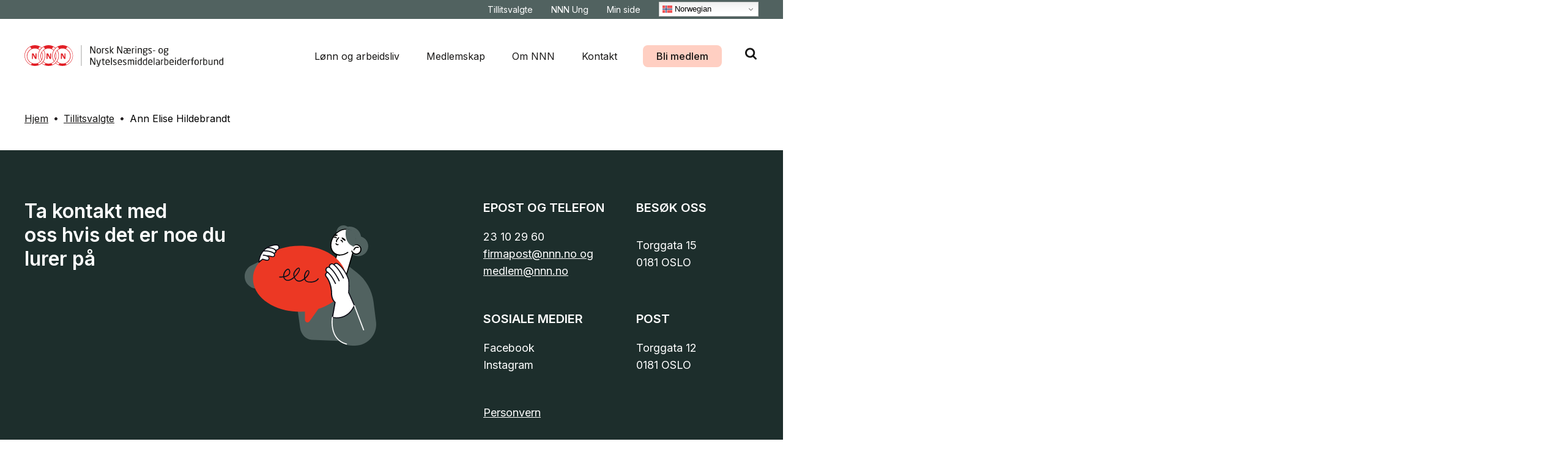

--- FILE ---
content_type: text/html; charset=UTF-8
request_url: https://nnn.no/contacts/ann-elise-hildebrandt-3/
body_size: 7098
content:
<!DOCTYPE html>
<html lang="nb-NO">

<head>
    <meta charset="UTF-8">
    <meta name="viewport" content="width=device-width, initial-scale=1">
    <link rel="profile" href="http://gmpg.org/xfn/11">
    <link rel="preconnect" href="https://fonts.googleapis.com">
    <link rel="preconnect" href="https://fonts.gstatic.com" crossorigin>
    <link href="https://fonts.googleapis.com/css2?family=Inter:wght@100..900&display=swap" rel="stylesheet">    

    <!-- Start cookiescript banner --><script type="text/javascript" charset="UTF-8" src="//geo.cookie-script.com/s/3a7ae80eeda25c0c6949900eebefb793.js?country=no"></script><!-- End cookiescript banner -->

    <meta name='robots' content='index, follow, max-image-preview:large, max-snippet:-1, max-video-preview:-1' />

	<!-- This site is optimized with the Yoast SEO plugin v26.7 - https://yoast.com/wordpress/plugins/seo/ -->
	<title>Ann Elise Hildebrandt - Norsk Nærings- og Nytelsesmiddelarbeiderforbund</title>
	<link rel="canonical" href="https://nnn.no/contacts/ann-elise-hildebrandt-3/" />
	<meta property="og:locale" content="nb_NO" />
	<meta property="og:type" content="article" />
	<meta property="og:title" content="Ann Elise Hildebrandt - Norsk Nærings- og Nytelsesmiddelarbeiderforbund" />
	<meta property="og:description" content="Bransjeansvarlig for Meieriindustrien, Melkebearbeidene industri, Iskrem, Bryggerier og mineralvannsfabrikker." />
	<meta property="og:url" content="https://nnn.no/contacts/ann-elise-hildebrandt-3/" />
	<meta property="og:site_name" content="Norsk Nærings- og Nytelsesmiddelarbeiderforbund" />
	<meta property="article:modified_time" content="2024-06-17T09:15:27+00:00" />
	<meta property="og:image" content="https://nnn.no/wp-content/uploads/2024/05/ann-elise-hildebrandt.jpg" />
	<meta property="og:image:width" content="600" />
	<meta property="og:image:height" content="600" />
	<meta property="og:image:type" content="image/jpeg" />
	<meta name="twitter:card" content="summary_large_image" />
	<meta name="twitter:label1" content="Ansl. lesetid" />
	<meta name="twitter:data1" content="1 minutt" />
	<script type="application/ld+json" class="yoast-schema-graph">{"@context":"https://schema.org","@graph":[{"@type":"WebPage","@id":"https://nnn.no/contacts/ann-elise-hildebrandt-3/","url":"https://nnn.no/contacts/ann-elise-hildebrandt-3/","name":"Ann Elise Hildebrandt - Norsk Nærings- og Nytelsesmiddelarbeiderforbund","isPartOf":{"@id":"https://nnn.no/#website"},"primaryImageOfPage":{"@id":"https://nnn.no/contacts/ann-elise-hildebrandt-3/#primaryimage"},"image":{"@id":"https://nnn.no/contacts/ann-elise-hildebrandt-3/#primaryimage"},"thumbnailUrl":"https://nnn.no/wp-content/uploads/2024/05/ann-elise-hildebrandt.jpg","datePublished":"2024-06-04T10:07:00+00:00","dateModified":"2024-06-17T09:15:27+00:00","breadcrumb":{"@id":"https://nnn.no/contacts/ann-elise-hildebrandt-3/#breadcrumb"},"inLanguage":"nb-NO","potentialAction":[{"@type":"ReadAction","target":["https://nnn.no/contacts/ann-elise-hildebrandt-3/"]}]},{"@type":"ImageObject","inLanguage":"nb-NO","@id":"https://nnn.no/contacts/ann-elise-hildebrandt-3/#primaryimage","url":"https://nnn.no/wp-content/uploads/2024/05/ann-elise-hildebrandt.jpg","contentUrl":"https://nnn.no/wp-content/uploads/2024/05/ann-elise-hildebrandt.jpg","width":600,"height":600},{"@type":"BreadcrumbList","@id":"https://nnn.no/contacts/ann-elise-hildebrandt-3/#breadcrumb","itemListElement":[{"@type":"ListItem","position":1,"name":"Hjem","item":"https://nnn.no/"},{"@type":"ListItem","position":2,"name":"Tillitsvalgte","item":"https://nnn.no/departments/tillitsvalgte/"},{"@type":"ListItem","position":3,"name":"Ann Elise Hildebrandt"}]},{"@type":"WebSite","@id":"https://nnn.no/#website","url":"https://nnn.no/","name":"Norsk Nærings- og Nytelsesmiddelarbeiderforbund","description":"","publisher":{"@id":"https://nnn.no/#organization"},"potentialAction":[{"@type":"SearchAction","target":{"@type":"EntryPoint","urlTemplate":"https://nnn.no/?s={search_term_string}"},"query-input":{"@type":"PropertyValueSpecification","valueRequired":true,"valueName":"search_term_string"}}],"inLanguage":"nb-NO"},{"@type":"Organization","@id":"https://nnn.no/#organization","name":"Norsk Nærings- og Nytelsesmiddelarbeiderforbund","url":"https://nnn.no/","logo":{"@type":"ImageObject","inLanguage":"nb-NO","@id":"https://nnn.no/#/schema/logo/image/","url":"https://nnn.no/wp-content/uploads/2024/05/nnn_logo.svg","contentUrl":"https://nnn.no/wp-content/uploads/2024/05/nnn_logo.svg","caption":"Norsk Nærings- og Nytelsesmiddelarbeiderforbund"},"image":{"@id":"https://nnn.no/#/schema/logo/image/"}}]}</script>
	<!-- / Yoast SEO plugin. -->


<link rel="alternate" type="application/rss+xml" title="Norsk Nærings- og Nytelsesmiddelarbeiderforbund &raquo; strøm" href="https://nnn.no/feed/" />
<link rel="alternate" type="application/rss+xml" title="Norsk Nærings- og Nytelsesmiddelarbeiderforbund &raquo; kommentarstrøm" href="https://nnn.no/comments/feed/" />
<link rel="alternate" title="oEmbed (JSON)" type="application/json+oembed" href="https://nnn.no/wp-json/oembed/1.0/embed?url=https%3A%2F%2Fnnn.no%2Fcontacts%2Fann-elise-hildebrandt-3%2F" />
<link rel="alternate" title="oEmbed (XML)" type="text/xml+oembed" href="https://nnn.no/wp-json/oembed/1.0/embed?url=https%3A%2F%2Fnnn.no%2Fcontacts%2Fann-elise-hildebrandt-3%2F&#038;format=xml" />
<style id='wp-img-auto-sizes-contain-inline-css' type='text/css'>
img:is([sizes=auto i],[sizes^="auto," i]){contain-intrinsic-size:3000px 1500px}
/*# sourceURL=wp-img-auto-sizes-contain-inline-css */
</style>
<link rel='stylesheet' id='kodeks-app-css-css' href='https://nnn.no/wp-content/themes/nnn-live/css/app.min.css?ver=1.0.0' type='text/css' media='all' />
<link rel="https://api.w.org/" href="https://nnn.no/wp-json/" /><link rel="alternate" title="JSON" type="application/json" href="https://nnn.no/wp-json/wp/v2/contacts/759" /><link rel="EditURI" type="application/rsd+xml" title="RSD" href="https://nnn.no/xmlrpc.php?rsd" />
<link rel='shortlink' href='https://nnn.no/?p=759' />
<style>
    html {
      touch-action: manipulation;
    }
  </style><link rel="icon" href="https://nnn.no/wp-content/uploads/2024/04/cropped-nnn_favicon-32x32.png" sizes="32x32" />
<link rel="icon" href="https://nnn.no/wp-content/uploads/2024/04/cropped-nnn_favicon-192x192.png" sizes="192x192" />
<link rel="apple-touch-icon" href="https://nnn.no/wp-content/uploads/2024/04/cropped-nnn_favicon-180x180.png" />
<meta name="msapplication-TileImage" content="https://nnn.no/wp-content/uploads/2024/04/cropped-nnn_favicon-270x270.png" />
<script>
            (function(w, d, s, l, i) {
                w[l] = w[l] || [];
                w[l].push({
                    "gtm.start": new Date().getTime(),
                    event: "gtm.js"
                });
                var f = d.getElementsByTagName(s)[0],
                    j = d.createElement(s),
                    dl = l != "dataLayer" ? "&l=" + l : "";
                j.async = true;
                j.src = "https://www.googletagmanager.com/gtm.js?id=" + i + dl;
                f.parentNode.insertBefore(j, f);
            })(window, document, "script", "dataLayer", "GTM-NJPRL5TL");
        </script>
<style id='global-styles-inline-css' type='text/css'>
:root{--wp--preset--aspect-ratio--square: 1;--wp--preset--aspect-ratio--4-3: 4/3;--wp--preset--aspect-ratio--3-4: 3/4;--wp--preset--aspect-ratio--3-2: 3/2;--wp--preset--aspect-ratio--2-3: 2/3;--wp--preset--aspect-ratio--16-9: 16/9;--wp--preset--aspect-ratio--9-16: 9/16;--wp--preset--color--black: #000000;--wp--preset--color--cyan-bluish-gray: #abb8c3;--wp--preset--color--white: #ffffff;--wp--preset--color--pale-pink: #f78da7;--wp--preset--color--vivid-red: #cf2e2e;--wp--preset--color--luminous-vivid-orange: #ff6900;--wp--preset--color--luminous-vivid-amber: #fcb900;--wp--preset--color--light-green-cyan: #7bdcb5;--wp--preset--color--vivid-green-cyan: #00d084;--wp--preset--color--pale-cyan-blue: #8ed1fc;--wp--preset--color--vivid-cyan-blue: #0693e3;--wp--preset--color--vivid-purple: #9b51e0;--wp--preset--gradient--vivid-cyan-blue-to-vivid-purple: linear-gradient(135deg,rgb(6,147,227) 0%,rgb(155,81,224) 100%);--wp--preset--gradient--light-green-cyan-to-vivid-green-cyan: linear-gradient(135deg,rgb(122,220,180) 0%,rgb(0,208,130) 100%);--wp--preset--gradient--luminous-vivid-amber-to-luminous-vivid-orange: linear-gradient(135deg,rgb(252,185,0) 0%,rgb(255,105,0) 100%);--wp--preset--gradient--luminous-vivid-orange-to-vivid-red: linear-gradient(135deg,rgb(255,105,0) 0%,rgb(207,46,46) 100%);--wp--preset--gradient--very-light-gray-to-cyan-bluish-gray: linear-gradient(135deg,rgb(238,238,238) 0%,rgb(169,184,195) 100%);--wp--preset--gradient--cool-to-warm-spectrum: linear-gradient(135deg,rgb(74,234,220) 0%,rgb(151,120,209) 20%,rgb(207,42,186) 40%,rgb(238,44,130) 60%,rgb(251,105,98) 80%,rgb(254,248,76) 100%);--wp--preset--gradient--blush-light-purple: linear-gradient(135deg,rgb(255,206,236) 0%,rgb(152,150,240) 100%);--wp--preset--gradient--blush-bordeaux: linear-gradient(135deg,rgb(254,205,165) 0%,rgb(254,45,45) 50%,rgb(107,0,62) 100%);--wp--preset--gradient--luminous-dusk: linear-gradient(135deg,rgb(255,203,112) 0%,rgb(199,81,192) 50%,rgb(65,88,208) 100%);--wp--preset--gradient--pale-ocean: linear-gradient(135deg,rgb(255,245,203) 0%,rgb(182,227,212) 50%,rgb(51,167,181) 100%);--wp--preset--gradient--electric-grass: linear-gradient(135deg,rgb(202,248,128) 0%,rgb(113,206,126) 100%);--wp--preset--gradient--midnight: linear-gradient(135deg,rgb(2,3,129) 0%,rgb(40,116,252) 100%);--wp--preset--font-size--small: 13px;--wp--preset--font-size--medium: 20px;--wp--preset--font-size--large: 36px;--wp--preset--font-size--x-large: 42px;--wp--preset--spacing--20: 0.44rem;--wp--preset--spacing--30: 0.67rem;--wp--preset--spacing--40: 1rem;--wp--preset--spacing--50: 1.5rem;--wp--preset--spacing--60: 2.25rem;--wp--preset--spacing--70: 3.38rem;--wp--preset--spacing--80: 5.06rem;--wp--preset--shadow--natural: 6px 6px 9px rgba(0, 0, 0, 0.2);--wp--preset--shadow--deep: 12px 12px 50px rgba(0, 0, 0, 0.4);--wp--preset--shadow--sharp: 6px 6px 0px rgba(0, 0, 0, 0.2);--wp--preset--shadow--outlined: 6px 6px 0px -3px rgb(255, 255, 255), 6px 6px rgb(0, 0, 0);--wp--preset--shadow--crisp: 6px 6px 0px rgb(0, 0, 0);}:where(.is-layout-flex){gap: 0.5em;}:where(.is-layout-grid){gap: 0.5em;}body .is-layout-flex{display: flex;}.is-layout-flex{flex-wrap: wrap;align-items: center;}.is-layout-flex > :is(*, div){margin: 0;}body .is-layout-grid{display: grid;}.is-layout-grid > :is(*, div){margin: 0;}:where(.wp-block-columns.is-layout-flex){gap: 2em;}:where(.wp-block-columns.is-layout-grid){gap: 2em;}:where(.wp-block-post-template.is-layout-flex){gap: 1.25em;}:where(.wp-block-post-template.is-layout-grid){gap: 1.25em;}.has-black-color{color: var(--wp--preset--color--black) !important;}.has-cyan-bluish-gray-color{color: var(--wp--preset--color--cyan-bluish-gray) !important;}.has-white-color{color: var(--wp--preset--color--white) !important;}.has-pale-pink-color{color: var(--wp--preset--color--pale-pink) !important;}.has-vivid-red-color{color: var(--wp--preset--color--vivid-red) !important;}.has-luminous-vivid-orange-color{color: var(--wp--preset--color--luminous-vivid-orange) !important;}.has-luminous-vivid-amber-color{color: var(--wp--preset--color--luminous-vivid-amber) !important;}.has-light-green-cyan-color{color: var(--wp--preset--color--light-green-cyan) !important;}.has-vivid-green-cyan-color{color: var(--wp--preset--color--vivid-green-cyan) !important;}.has-pale-cyan-blue-color{color: var(--wp--preset--color--pale-cyan-blue) !important;}.has-vivid-cyan-blue-color{color: var(--wp--preset--color--vivid-cyan-blue) !important;}.has-vivid-purple-color{color: var(--wp--preset--color--vivid-purple) !important;}.has-black-background-color{background-color: var(--wp--preset--color--black) !important;}.has-cyan-bluish-gray-background-color{background-color: var(--wp--preset--color--cyan-bluish-gray) !important;}.has-white-background-color{background-color: var(--wp--preset--color--white) !important;}.has-pale-pink-background-color{background-color: var(--wp--preset--color--pale-pink) !important;}.has-vivid-red-background-color{background-color: var(--wp--preset--color--vivid-red) !important;}.has-luminous-vivid-orange-background-color{background-color: var(--wp--preset--color--luminous-vivid-orange) !important;}.has-luminous-vivid-amber-background-color{background-color: var(--wp--preset--color--luminous-vivid-amber) !important;}.has-light-green-cyan-background-color{background-color: var(--wp--preset--color--light-green-cyan) !important;}.has-vivid-green-cyan-background-color{background-color: var(--wp--preset--color--vivid-green-cyan) !important;}.has-pale-cyan-blue-background-color{background-color: var(--wp--preset--color--pale-cyan-blue) !important;}.has-vivid-cyan-blue-background-color{background-color: var(--wp--preset--color--vivid-cyan-blue) !important;}.has-vivid-purple-background-color{background-color: var(--wp--preset--color--vivid-purple) !important;}.has-black-border-color{border-color: var(--wp--preset--color--black) !important;}.has-cyan-bluish-gray-border-color{border-color: var(--wp--preset--color--cyan-bluish-gray) !important;}.has-white-border-color{border-color: var(--wp--preset--color--white) !important;}.has-pale-pink-border-color{border-color: var(--wp--preset--color--pale-pink) !important;}.has-vivid-red-border-color{border-color: var(--wp--preset--color--vivid-red) !important;}.has-luminous-vivid-orange-border-color{border-color: var(--wp--preset--color--luminous-vivid-orange) !important;}.has-luminous-vivid-amber-border-color{border-color: var(--wp--preset--color--luminous-vivid-amber) !important;}.has-light-green-cyan-border-color{border-color: var(--wp--preset--color--light-green-cyan) !important;}.has-vivid-green-cyan-border-color{border-color: var(--wp--preset--color--vivid-green-cyan) !important;}.has-pale-cyan-blue-border-color{border-color: var(--wp--preset--color--pale-cyan-blue) !important;}.has-vivid-cyan-blue-border-color{border-color: var(--wp--preset--color--vivid-cyan-blue) !important;}.has-vivid-purple-border-color{border-color: var(--wp--preset--color--vivid-purple) !important;}.has-vivid-cyan-blue-to-vivid-purple-gradient-background{background: var(--wp--preset--gradient--vivid-cyan-blue-to-vivid-purple) !important;}.has-light-green-cyan-to-vivid-green-cyan-gradient-background{background: var(--wp--preset--gradient--light-green-cyan-to-vivid-green-cyan) !important;}.has-luminous-vivid-amber-to-luminous-vivid-orange-gradient-background{background: var(--wp--preset--gradient--luminous-vivid-amber-to-luminous-vivid-orange) !important;}.has-luminous-vivid-orange-to-vivid-red-gradient-background{background: var(--wp--preset--gradient--luminous-vivid-orange-to-vivid-red) !important;}.has-very-light-gray-to-cyan-bluish-gray-gradient-background{background: var(--wp--preset--gradient--very-light-gray-to-cyan-bluish-gray) !important;}.has-cool-to-warm-spectrum-gradient-background{background: var(--wp--preset--gradient--cool-to-warm-spectrum) !important;}.has-blush-light-purple-gradient-background{background: var(--wp--preset--gradient--blush-light-purple) !important;}.has-blush-bordeaux-gradient-background{background: var(--wp--preset--gradient--blush-bordeaux) !important;}.has-luminous-dusk-gradient-background{background: var(--wp--preset--gradient--luminous-dusk) !important;}.has-pale-ocean-gradient-background{background: var(--wp--preset--gradient--pale-ocean) !important;}.has-electric-grass-gradient-background{background: var(--wp--preset--gradient--electric-grass) !important;}.has-midnight-gradient-background{background: var(--wp--preset--gradient--midnight) !important;}.has-small-font-size{font-size: var(--wp--preset--font-size--small) !important;}.has-medium-font-size{font-size: var(--wp--preset--font-size--medium) !important;}.has-large-font-size{font-size: var(--wp--preset--font-size--large) !important;}.has-x-large-font-size{font-size: var(--wp--preset--font-size--x-large) !important;}
/*# sourceURL=global-styles-inline-css */
</style>
</head>

<body class="wp-singular contacts-template-default single single-contacts postid-759 wp-custom-logo wp-theme-nnn-live" id="top">

    <noscript><iframe src="https://www.googletagmanager.com/ns.html?id=GTM-NJPRL5TL" height="0" width="0" style="display:none;visibility:hidden"></iframe></noscript>
    <a href="#site-content" id="skip-to-content">Hopp til innhold</a>
    
    <header class="site-header">
        
        <div id="search-bar">
            <div class="grid search-bar-container side-padding acc">
                <form role="search" method="get" class="search-form start-1 end-9" action="https://nnn.no/">
    <label>
        <input type="search" class="search-field" id="page-search"
            placeholder="Hva leter du etter?"
            value="" name="s"
            title="Søk etter..." />
    </label>
    <input type="submit" class="search-submit"
        value="Søk" />
</form>                <a id="search-close" class="nav-icon" href="javascript:void(0);">
                    <img src="/wp-content/themes/nnn-live/assets/icons/x-icon.svg"  alt="søk" />
                </a>
            </div>
        </div>
        <div id="main-menu-dropdown">
            <a id="dropdown-close" class="nav-icon" href="javascript:void(0);">
                <img src="/wp-content/themes/nnn-live/assets/icons/x-icon-white.svg"  alt="søk" />
            </a>
            <div class="grid dropdown-container rg-40 side-padding acc">
                <ul id="menu-main-menu" class="main-menu grid-1 rg-25 acs jcs"><li id="menu-item-276" class="menu-item menu-item-type-post_type menu-item-object-page menu-item-276"><a href="https://nnn.no/lonn-og-arbeidsliv/">Lønn og arbeidsliv</a></li>
<li id="menu-item-275" class="menu-item menu-item-type-post_type menu-item-object-page menu-item-275"><a href="https://nnn.no/medlemskap/">Medlemskap</a></li>
<li id="menu-item-274" class="menu-item menu-item-type-post_type menu-item-object-page menu-item-274"><a href="https://nnn.no/om-nnn/">Om NNN</a></li>
<li id="menu-item-273" class="menu-item menu-item-type-post_type menu-item-object-page menu-item-273"><a href="https://nnn.no/kontakt/">Kontakt</a></li>
<li id="menu-item-272" class="cta menu-item menu-item-type-post_type menu-item-object-page menu-item-272"><a href="https://nnn.no/bli-medlem/">Bli medlem</a></li>
</ul>
                <ul id="menu-top-menu" class="top-menu grid-1 rg-15 acs jcs"><li id="menu-item-282" class="menu-item menu-item-type-post_type menu-item-object-page menu-item-282"><a href="https://nnn.no/tillitsvalgte/">Tillitsvalgte</a></li>
<li id="menu-item-281" class="menu-item menu-item-type-post_type menu-item-object-page menu-item-281"><a href="https://nnn.no/nnn-ung/">NNN Ung</a></li>
<li id="menu-item-283" class="menu-item menu-item-type-custom menu-item-object-custom menu-item-283"><a target="_blank" href="https://medlem.nnn.no/">Min side</a></li>
</ul>
                <div class="language-select grid">
                    
                </div>

            </div>
        </div>
        <div id="header-top" class="wrapper">
            <div class="top-nav-container side-padding grid cg-30 col acc jce">
                <div id="top-nav" class="grid col">
                    <ul id="menu-top-menu-1" class="grid col acc cg-30"><li class="menu-item menu-item-type-post_type menu-item-object-page menu-item-282"><a href="https://nnn.no/tillitsvalgte/">Tillitsvalgte</a></li>
<li class="menu-item menu-item-type-post_type menu-item-object-page menu-item-281"><a href="https://nnn.no/nnn-ung/">NNN Ung</a></li>
<li class="menu-item menu-item-type-custom menu-item-object-custom menu-item-283"><a target="_blank" href="https://medlem.nnn.no/">Min side</a></li>
</ul>                    
                </div>
                
                <div class="language-select grid">
                    <div class="gtranslate_wrapper" id="gt-wrapper-85950676"></div>                </div>
                
            </div>
        </div>
        <div id="header-main" class="wrapper grid-10 cg-m-0 cg-s-0 side-padding">
            <div id="branding" class="start-1 end-3 start-m-1 end-m-5 start-s-1 end-s-4 grid acc">
                <a href="https://nnn.no" class="logo">
                    <span class="main-logo"><img src="https://nnn.no/wp-content/uploads/2024/05/nnn_logo.svg" class="attachment-full size-full" alt="Norsk Nærings- og Nytelsesmiddelarbeiderforbund logo" decoding="async" /></span>
                    <span class="min-logo"><img src="https://nnn.no/wp-content/uploads/2024/04/nnn_symbol.svg" alt="Norsk Nærings- og Nytelsesmiddelarbeiderforbund" /></span>
                </a>
            </div>
            <div id="nav-container" class="start-4 end-10 start-m-6 end-m-10  start-s-5 end-s-10 grid-10 cg-0 acc jce">
                <div id="main-nav" class="start-1 end-10">
                    <div class="main-menu">
                        <ul id="menu-main-menu-1" class="grid col cg-40 acc jce"><li class="menu-item menu-item-type-post_type menu-item-object-page menu-item-276"><a href="https://nnn.no/lonn-og-arbeidsliv/">Lønn og arbeidsliv</a></li>
<li class="menu-item menu-item-type-post_type menu-item-object-page menu-item-275"><a href="https://nnn.no/medlemskap/">Medlemskap</a></li>
<li class="menu-item menu-item-type-post_type menu-item-object-page menu-item-274"><a href="https://nnn.no/om-nnn/">Om NNN</a></li>
<li class="menu-item menu-item-type-post_type menu-item-object-page menu-item-273"><a href="https://nnn.no/kontakt/">Kontakt</a></li>
<li class="cta menu-item menu-item-type-post_type menu-item-object-page menu-item-272"><a href="https://nnn.no/bli-medlem/">Bli medlem</a></li>
</ul>                    </div>
                    <div class="toggle-buttons grid cg-30 col acc jce m-jce s-jce">
                        <a id="search-toggle" class="nav-icon" href="javascript:void(0);">
                            <img src="/wp-content/themes/nnn-live/assets/icons/manifier_icon.svg"  alt="søk" />
                        </a>
                        <a href="javascript:void(0);" id="menu-toggle" class="nav-icon open">
                            <img src="/wp-content/themes/nnn-live/assets/icons/hamburger-menu.svg"  alt="søk" />
                        </a>
                    </div>
                </div>
                
            </div>
        </div>
    </header>
    
    

    <main id="site-content">
        <div class="content-pusher"></div>
        <div class="breadcrumbs wrapper grid side-padding"><span><span><a href="https://nnn.no/">Hjem</a></span>  <span><a href="https://nnn.no/departments/tillitsvalgte/">Tillitsvalgte</a></span>  <span class="breadcrumb_last" aria-current="page">Ann Elise Hildebrandt</span></span></div>

        

</main>

<footer class="site-footer">
    <div class="wrapper grid-10 side-padding rg-s-50">
        <div class="start-1 end-5 start-m-1 end-m-10 start-s-1 end-s-10">
            <div class="img-wrapper"><img src="https://nnn.no/wp-content/uploads/2024/04/contact_illustration.svg" alt="" /></div>            <div class="text-field"><h2>Ta kontakt med oss hvis det er noe du lurer på</h2>
</div>        </div>
        <div class="start-7 end-10 start-m-1 end-m-10 start-s-1 end-s-10 grid acs rg-50">
            <div class="content-wrapper grid-2 rg-50 acs"> 
                <div class="start-1 row-1 grid rg-20">
                    <h6>EPOST OG TELEFON</h6>                    <p>
                        23 10 29 60<br />
                        <a href="mailto:firmapost@nnn.no og medlem@nnn.no">firmapost@nnn.no og medlem@nnn.no</a>                    </p>
                   
                </div>
                <div class="start-1 row-2 grid rg-20">
                    <h6>SOSIALE MEDIER</h6>                                            <ul class="social-media-links">
                                                    <li>
                                <a href="https://www.facebook.com/NNNforbund/" target="_blank">Facebook</a>                            </li>
                                                    <li>
                                <a href="https://instagram.com/nnn.forbund/" target="_blank">Instagram</a>                            </li>
                                                </ul>
                                    </div>
                <div class="start-2 row-1 grid rg-20">
                                                                        <h6>BESØK OSS</h6>                            <p>
                                Torggata 15<br />
                                0181 OSLO                            </p>
                                                            </div>
                <div class="start-2 row-2 grid rg-20">
                                                                        <h6>POST</h6>                            <p>
                                Torggata 12<br />
                                0181 OSLO                            </p>
                                                            </div>
            </div>
            <div class="footer-menu start-1 grid acs">
                <ul id="menu-footer-menu" class="grid col rg-20 acc cg-m-60 acs js"><li id="menu-item-255" class="menu-item menu-item-type-post_type menu-item-object-page menu-item-privacy-policy menu-item-255"><a rel="privacy-policy" href="https://nnn.no/personvern/">Personvern</a></li>
</ul>            </div>
        </div>
    </div>
</footer>

<script type="speculationrules">
{"prefetch":[{"source":"document","where":{"and":[{"href_matches":"/*"},{"not":{"href_matches":["/wp-*.php","/wp-admin/*","/wp-content/uploads/*","/wp-content/*","/wp-content/plugins/*","/wp-content/themes/nnn-live/*","/*\\?(.+)"]}},{"not":{"selector_matches":"a[rel~=\"nofollow\"]"}},{"not":{"selector_matches":".no-prefetch, .no-prefetch a"}}]},"eagerness":"conservative"}]}
</script>
<script type="module" src="https://nnn.no/wp-content/themes/nnn-live/js/dist/app.min.js?ver=1.0.0"></script><script type="text/javascript" id="gt_widget_script_85950676-js-before">
/* <![CDATA[ */
window.gtranslateSettings = /* document.write */ window.gtranslateSettings || {};window.gtranslateSettings['85950676'] = {"default_language":"no","languages":["ar","en","de","lv","lt","no","pl","pt","ro","ru","sl","es","th","uk","vi"],"url_structure":"none","flag_style":"2d","flag_size":16,"wrapper_selector":"#gt-wrapper-85950676","alt_flags":[],"switcher_open_direction":"top","switcher_horizontal_position":"inline","switcher_text_color":"#000000","switcher_arrow_color":"#666","switcher_border_color":"#ccc","switcher_background_color":"#fff","switcher_background_shadow_color":"#efefef","switcher_background_hover_color":"#fff","dropdown_text_color":"#000","dropdown_hover_color":"#fff","dropdown_background_color":"#eee","flags_location":"\/wp-content\/plugins\/gtranslate\/flags\/"};
//# sourceURL=gt_widget_script_85950676-js-before
/* ]]> */
</script><script src="https://nnn.no/wp-content/plugins/gtranslate/js/dwf.js?ver=6.9" data-no-optimize="1" data-no-minify="1" data-gt-orig-url="/contacts/ann-elise-hildebrandt-3/" data-gt-orig-domain="nnn.no" data-gt-widget-id="85950676" defer></script>
</body> 

</html>


--- FILE ---
content_type: text/css
request_url: https://nnn.no/wp-content/themes/nnn-live/css/app.min.css?ver=1.0.0
body_size: 25421
content:
/*! normalize.css v8.0.1 | MIT License | github.com/necolas/normalize.css */html{line-height:1.15;-webkit-text-size-adjust:100%}body{margin:0}main{display:block}h1{font-size:2em;margin:0.67em 0}hr{-webkit-box-sizing:content-box;box-sizing:content-box;height:0;overflow:visible}pre{font-family:monospace,monospace;font-size:1em}a{background-color:transparent}abbr[title]{border-bottom:none;text-decoration:underline;-webkit-text-decoration:underline dotted;text-decoration:underline dotted}b,strong{font-weight:bolder}code,kbd,samp{font-family:monospace,monospace;font-size:1em}small{font-size:80%}sub,sup{font-size:75%;line-height:0;position:relative;vertical-align:baseline}sub{bottom:-0.25em}sup{top:-0.5em}img{border-style:none}button,input,optgroup,select,textarea{font-family:inherit;font-size:100%;line-height:1.15;margin:0}button,input{overflow:visible}button,select{text-transform:none}[type=button],[type=reset],[type=submit],button{-webkit-appearance:button}[type=button]::-moz-focus-inner,[type=reset]::-moz-focus-inner,[type=submit]::-moz-focus-inner,button::-moz-focus-inner{border-style:none;padding:0}[type=button]:-moz-focusring,[type=reset]:-moz-focusring,[type=submit]:-moz-focusring,button:-moz-focusring{outline:1px dotted ButtonText}fieldset{padding:0.35em 0.75em 0.625em}legend{-webkit-box-sizing:border-box;box-sizing:border-box;color:inherit;display:table;max-width:100%;padding:0;white-space:normal}progress{vertical-align:baseline}textarea{overflow:auto}[type=checkbox],[type=radio]{-webkit-box-sizing:border-box;box-sizing:border-box;padding:0}[type=number]::-webkit-inner-spin-button,[type=number]::-webkit-outer-spin-button{height:auto}[type=search]{-webkit-appearance:textfield;outline-offset:-2px}[type=search]::-webkit-search-decoration{-webkit-appearance:none}::-webkit-file-upload-button{-webkit-appearance:button;font:inherit}details{display:block}summary{display:list-item}template{display:none}[hidden]{display:none}input[type=search]::-webkit-search-cancel-button,input[type=search]::-webkit-search-decoration,input[type=search]::-webkit-search-results-button,input[type=search]::-webkit-search-results-decoration{-webkit-appearance:none}[class*=" grid"],[class^=grid]{--_gutter:var(--gutter,1.875rem);--_inner-padding:var(--inner-padding,1.875rem);width:100%;max-width:var(--grid-width);display:grid;display:-ms-grid;-webkit-column-gap:var(--_gutter);-moz-column-gap:var(--_gutter);column-gap:var(--_gutter);row-gap:var(--_gutter);margin:0 auto;-webkit-box-sizing:border-box;box-sizing:border-box}@media (max-width:47.9375rem){[class*=" grid"],[class^=grid]{--gutter:0.9375rem;--inner-padding:0.9375rem}}[class*=" grid"].flex,[class^=grid].flex{display:-webkit-box;display:-ms-flexbox;display:flex;-ms-flex-wrap:wrap;flex-wrap:wrap}[class*=" grid"].side-padding,[class^=grid].side-padding{padding-left:var(--_inner-padding);padding-right:var(--_inner-padding)}[class*=" grid"].side-padding-left,[class^=grid].side-padding-left{padding-left:var(--_inner-padding)}[class*=" grid"].side-padding-right,[class^=grid].side-padding-right{padding-right:var(--_inner-padding)}[class*=" grid"].no-padding,[class^=grid].no-padding{max-width:var(--no-padding-grid-width)}[class*=" grid"].side-margin,[class^=grid].side-margin{margin-left:var(--_inner-padding);margin-right:var(--_inner-padding);width:calc(100% - var(--_inner-padding) * 2)}[class*=" grid"].padding,[class^=grid].padding{padding:var(--_inner-padding)}[class*=" grid"].margin,[class^=grid].margin{margin:var(--_inner-padding);width:calc(100% - var(--_inner-padding) * 2)}[class*=" grid"].col,[class^=grid].col{grid-auto-flow:column}[class*=" grid"].col.flex,[class^=grid].col.flex{-webkit-box-orient:horizontal;-webkit-box-direction:normal;-ms-flex-direction:row;flex-direction:row}[class*=" grid"].col.flex>.grid,[class^=grid].col.flex>.grid{width:auto;margin:0}[class*=" grid"].row,[class^=grid].row{grid-auto-flow:row}[class*=" grid"].row.flex,[class^=grid].row.flex{-webkit-box-orient:vertical;-webkit-box-direction:normal;-ms-flex-direction:column;flex-direction:column}[class*=" grid"].row.flex>.grid,[class^=grid].row.flex>.grid{width:auto;margin:0}@media (min-width:85.4375rem){[class*=" grid"].xl-col,[class^=grid].xl-col{grid-auto-flow:column}[class*=" grid"].xl-row,[class^=grid].xl-row{grid-auto-flow:row}}@media (min-width:48rem) and (max-width:64rem){[class*=" grid"].m-col,[class^=grid].m-col{grid-auto-flow:column}[class*=" grid"].m-row,[class^=grid].m-row{grid-auto-flow:row}}@media (max-width:47.9375rem){[class*=" grid"].s-col,[class^=grid].s-col{grid-auto-flow:column}[class*=" grid"].s-row,[class^=grid].s-row{grid-auto-flow:row}}[class*=" grid"].full,[class^=grid].full{max-width:none}.grid-1{-ms-grid-columns:(minmax(0,1fr))[1];grid-template-columns:repeat(1,minmax(0,1fr))}.grid-1 *{max-width:100%}.grid-1.auto{-ms-grid-columns:(auto)[1]!important;grid-template-columns:repeat(1,auto)!important}.grid-1.flex{display:-webkit-box;display:-ms-flexbox;display:flex;-ms-flex-wrap:wrap;flex-wrap:wrap}.grid-1.flex>*{width:calc(100% - calc(var(--_gutter) - var(--_gutter) / 1))}@media (min-width:48rem) and (max-width:64rem){.grid-1.flex>*{width:calc(100% - calc(var(--_gutter) - var(--_gutter) / 1))}}@media (max-width:47.9375rem){.grid-1.flex>*{width:calc(100% - calc(var(--_gutter) - var(--_gutter) / 1))}}.grid-col-1{-ms-grid-columns:(minmax(0,1fr))[1];grid-template-columns:repeat(1,minmax(0,1fr))}.grid-col-1 *{max-width:100%;overflow:hidden}.grid-col-1.auto{-ms-grid-columns:(auto)[1]!important;grid-template-columns:repeat(1,auto)!important}.grid-col-1.flex{display:-webkit-box;display:-ms-flexbox;display:flex;-ms-flex-wrap:wrap;flex-wrap:wrap}.grid-col-1.flex>*{width:calc(100% - calc(var(--_gutter) - var(--_gutter) / 1))}@media (min-width:48rem) and (max-width:64rem){.grid-col-1.flex>*{width:calc(100% - calc(var(--_gutter) - var(--_gutter) / 1))}}@media (max-width:47.9375rem){.grid-col-1.flex>*{width:calc(100% - calc(var(--_gutter) - var(--_gutter) / 1))}}.grid-row-1{-ms-grid-rows:(minmax(0,1fr))[1];grid-template-rows:repeat(1,minmax(0,1fr))}.grid-row-1 *{max-width:100%;overflow:hidden}.grid-row-1.auto{-ms-grid-columns:(auto)[1]!important;grid-template-columns:repeat(1,auto)!important}.grid-row-1.flex{display:-webkit-box;display:-ms-flexbox;display:flex;-ms-flex-wrap:wrap;flex-wrap:wrap}.grid-row-1.flex>*{width:calc(100% - calc(var(--_gutter) - var(--_gutter) / 1))}@media (min-width:48rem) and (max-width:64rem){.grid-row-1.flex>*{width:calc(100% - calc(var(--_gutter) - var(--_gutter) / 1))}}@media (max-width:47.9375rem){.grid-row-1.flex>*{width:calc(100% - calc(var(--_gutter) - var(--_gutter) / 1))}}.grid-2{-ms-grid-columns:(minmax(0,1fr))[2];grid-template-columns:repeat(2,minmax(0,1fr))}.grid-2 *{max-width:100%}.grid-2.auto{-ms-grid-columns:(auto)[2]!important;grid-template-columns:repeat(2,auto)!important}.grid-2.flex{display:-webkit-box;display:-ms-flexbox;display:flex;-ms-flex-wrap:wrap;flex-wrap:wrap}.grid-2.flex>*{width:calc(50% - calc(var(--_gutter) - var(--_gutter) / 2))}@media (min-width:48rem) and (max-width:64rem){.grid-2.flex>*{width:calc(50% - calc(var(--_gutter) - var(--_gutter) / 2))}}@media (max-width:47.9375rem){.grid-2.flex>*{width:calc(50% - calc(var(--_gutter) - var(--_gutter) / 2))}}.grid-col-2{-ms-grid-columns:(minmax(0,1fr))[2];grid-template-columns:repeat(2,minmax(0,1fr))}.grid-col-2 *{max-width:100%;overflow:hidden}.grid-col-2.auto{-ms-grid-columns:(auto)[2]!important;grid-template-columns:repeat(2,auto)!important}.grid-col-2.flex{display:-webkit-box;display:-ms-flexbox;display:flex;-ms-flex-wrap:wrap;flex-wrap:wrap}.grid-col-2.flex>*{width:calc(50% - calc(var(--_gutter) - var(--_gutter) / 2))}@media (min-width:48rem) and (max-width:64rem){.grid-col-2.flex>*{width:calc(50% - calc(var(--_gutter) - var(--_gutter) / 2))}}@media (max-width:47.9375rem){.grid-col-2.flex>*{width:calc(50% - calc(var(--_gutter) - var(--_gutter) / 2))}}.grid-row-2{-ms-grid-rows:(minmax(0,1fr))[2];grid-template-rows:repeat(2,minmax(0,1fr))}.grid-row-2 *{max-width:100%;overflow:hidden}.grid-row-2.auto{-ms-grid-columns:(auto)[2]!important;grid-template-columns:repeat(2,auto)!important}.grid-row-2.flex{display:-webkit-box;display:-ms-flexbox;display:flex;-ms-flex-wrap:wrap;flex-wrap:wrap}.grid-row-2.flex>*{width:calc(50% - calc(var(--_gutter) - var(--_gutter) / 2))}@media (min-width:48rem) and (max-width:64rem){.grid-row-2.flex>*{width:calc(50% - calc(var(--_gutter) - var(--_gutter) / 2))}}@media (max-width:47.9375rem){.grid-row-2.flex>*{width:calc(50% - calc(var(--_gutter) - var(--_gutter) / 2))}}.grid-3{-ms-grid-columns:(minmax(0,1fr))[3];grid-template-columns:repeat(3,minmax(0,1fr))}.grid-3 *{max-width:100%}.grid-3.auto{-ms-grid-columns:(auto)[3]!important;grid-template-columns:repeat(3,auto)!important}.grid-3.flex{display:-webkit-box;display:-ms-flexbox;display:flex;-ms-flex-wrap:wrap;flex-wrap:wrap}.grid-3.flex>*{width:calc(33.3333333333% - calc(var(--_gutter) - var(--_gutter) / 3))}@media (min-width:48rem) and (max-width:64rem){.grid-3.flex>*{width:calc(33.3333333333% - calc(var(--_gutter) - var(--_gutter) / 3))}}@media (max-width:47.9375rem){.grid-3.flex>*{width:calc(33.3333333333% - calc(var(--_gutter) - var(--_gutter) / 3))}}.grid-col-3{-ms-grid-columns:(minmax(0,1fr))[3];grid-template-columns:repeat(3,minmax(0,1fr))}.grid-col-3 *{max-width:100%;overflow:hidden}.grid-col-3.auto{-ms-grid-columns:(auto)[3]!important;grid-template-columns:repeat(3,auto)!important}.grid-col-3.flex{display:-webkit-box;display:-ms-flexbox;display:flex;-ms-flex-wrap:wrap;flex-wrap:wrap}.grid-col-3.flex>*{width:calc(33.3333333333% - calc(var(--_gutter) - var(--_gutter) / 3))}@media (min-width:48rem) and (max-width:64rem){.grid-col-3.flex>*{width:calc(33.3333333333% - calc(var(--_gutter) - var(--_gutter) / 3))}}@media (max-width:47.9375rem){.grid-col-3.flex>*{width:calc(33.3333333333% - calc(var(--_gutter) - var(--_gutter) / 3))}}.grid-row-3{-ms-grid-rows:(minmax(0,1fr))[3];grid-template-rows:repeat(3,minmax(0,1fr))}.grid-row-3 *{max-width:100%;overflow:hidden}.grid-row-3.auto{-ms-grid-columns:(auto)[3]!important;grid-template-columns:repeat(3,auto)!important}.grid-row-3.flex{display:-webkit-box;display:-ms-flexbox;display:flex;-ms-flex-wrap:wrap;flex-wrap:wrap}.grid-row-3.flex>*{width:calc(33.3333333333% - calc(var(--_gutter) - var(--_gutter) / 3))}@media (min-width:48rem) and (max-width:64rem){.grid-row-3.flex>*{width:calc(33.3333333333% - calc(var(--_gutter) - var(--_gutter) / 3))}}@media (max-width:47.9375rem){.grid-row-3.flex>*{width:calc(33.3333333333% - calc(var(--_gutter) - var(--_gutter) / 3))}}.grid-4{-ms-grid-columns:(minmax(0,1fr))[4];grid-template-columns:repeat(4,minmax(0,1fr))}.grid-4 *{max-width:100%}.grid-4.auto{-ms-grid-columns:(auto)[4]!important;grid-template-columns:repeat(4,auto)!important}.grid-4.flex{display:-webkit-box;display:-ms-flexbox;display:flex;-ms-flex-wrap:wrap;flex-wrap:wrap}.grid-4.flex>*{width:calc(25% - calc(var(--_gutter) - var(--_gutter) / 4))}@media (min-width:48rem) and (max-width:64rem){.grid-4.flex>*{width:calc(25% - calc(var(--_gutter) - var(--_gutter) / 4))}}@media (max-width:47.9375rem){.grid-4.flex>*{width:calc(25% - calc(var(--_gutter) - var(--_gutter) / 4))}}.grid-col-4{-ms-grid-columns:(minmax(0,1fr))[4];grid-template-columns:repeat(4,minmax(0,1fr))}.grid-col-4 *{max-width:100%;overflow:hidden}.grid-col-4.auto{-ms-grid-columns:(auto)[4]!important;grid-template-columns:repeat(4,auto)!important}.grid-col-4.flex{display:-webkit-box;display:-ms-flexbox;display:flex;-ms-flex-wrap:wrap;flex-wrap:wrap}.grid-col-4.flex>*{width:calc(25% - calc(var(--_gutter) - var(--_gutter) / 4))}@media (min-width:48rem) and (max-width:64rem){.grid-col-4.flex>*{width:calc(25% - calc(var(--_gutter) - var(--_gutter) / 4))}}@media (max-width:47.9375rem){.grid-col-4.flex>*{width:calc(25% - calc(var(--_gutter) - var(--_gutter) / 4))}}.grid-row-4{-ms-grid-rows:(minmax(0,1fr))[4];grid-template-rows:repeat(4,minmax(0,1fr))}.grid-row-4 *{max-width:100%;overflow:hidden}.grid-row-4.auto{-ms-grid-columns:(auto)[4]!important;grid-template-columns:repeat(4,auto)!important}.grid-row-4.flex{display:-webkit-box;display:-ms-flexbox;display:flex;-ms-flex-wrap:wrap;flex-wrap:wrap}.grid-row-4.flex>*{width:calc(25% - calc(var(--_gutter) - var(--_gutter) / 4))}@media (min-width:48rem) and (max-width:64rem){.grid-row-4.flex>*{width:calc(25% - calc(var(--_gutter) - var(--_gutter) / 4))}}@media (max-width:47.9375rem){.grid-row-4.flex>*{width:calc(25% - calc(var(--_gutter) - var(--_gutter) / 4))}}.grid-5{-ms-grid-columns:(minmax(0,1fr))[5];grid-template-columns:repeat(5,minmax(0,1fr))}.grid-5 *{max-width:100%}.grid-5.auto{-ms-grid-columns:(auto)[5]!important;grid-template-columns:repeat(5,auto)!important}.grid-5.flex{display:-webkit-box;display:-ms-flexbox;display:flex;-ms-flex-wrap:wrap;flex-wrap:wrap}.grid-5.flex>*{width:calc(20% - calc(var(--_gutter) - var(--_gutter) / 5))}@media (min-width:48rem) and (max-width:64rem){.grid-5.flex>*{width:calc(20% - calc(var(--_gutter) - var(--_gutter) / 5))}}@media (max-width:47.9375rem){.grid-5.flex>*{width:calc(20% - calc(var(--_gutter) - var(--_gutter) / 5))}}.grid-col-5{-ms-grid-columns:(minmax(0,1fr))[5];grid-template-columns:repeat(5,minmax(0,1fr))}.grid-col-5 *{max-width:100%;overflow:hidden}.grid-col-5.auto{-ms-grid-columns:(auto)[5]!important;grid-template-columns:repeat(5,auto)!important}.grid-col-5.flex{display:-webkit-box;display:-ms-flexbox;display:flex;-ms-flex-wrap:wrap;flex-wrap:wrap}.grid-col-5.flex>*{width:calc(20% - calc(var(--_gutter) - var(--_gutter) / 5))}@media (min-width:48rem) and (max-width:64rem){.grid-col-5.flex>*{width:calc(20% - calc(var(--_gutter) - var(--_gutter) / 5))}}@media (max-width:47.9375rem){.grid-col-5.flex>*{width:calc(20% - calc(var(--_gutter) - var(--_gutter) / 5))}}.grid-row-5{-ms-grid-rows:(minmax(0,1fr))[5];grid-template-rows:repeat(5,minmax(0,1fr))}.grid-row-5 *{max-width:100%;overflow:hidden}.grid-row-5.auto{-ms-grid-columns:(auto)[5]!important;grid-template-columns:repeat(5,auto)!important}.grid-row-5.flex{display:-webkit-box;display:-ms-flexbox;display:flex;-ms-flex-wrap:wrap;flex-wrap:wrap}.grid-row-5.flex>*{width:calc(20% - calc(var(--_gutter) - var(--_gutter) / 5))}@media (min-width:48rem) and (max-width:64rem){.grid-row-5.flex>*{width:calc(20% - calc(var(--_gutter) - var(--_gutter) / 5))}}@media (max-width:47.9375rem){.grid-row-5.flex>*{width:calc(20% - calc(var(--_gutter) - var(--_gutter) / 5))}}.grid-6{-ms-grid-columns:(minmax(0,1fr))[6];grid-template-columns:repeat(6,minmax(0,1fr))}.grid-6 *{max-width:100%}.grid-6.auto{-ms-grid-columns:(auto)[6]!important;grid-template-columns:repeat(6,auto)!important}.grid-6.flex{display:-webkit-box;display:-ms-flexbox;display:flex;-ms-flex-wrap:wrap;flex-wrap:wrap}.grid-6.flex>*{width:calc(16.6666666667% - calc(var(--_gutter) - var(--_gutter) / 6))}@media (min-width:48rem) and (max-width:64rem){.grid-6.flex>*{width:calc(16.6666666667% - calc(var(--_gutter) - var(--_gutter) / 6))}}@media (max-width:47.9375rem){.grid-6.flex>*{width:calc(16.6666666667% - calc(var(--_gutter) - var(--_gutter) / 6))}}.grid-col-6{-ms-grid-columns:(minmax(0,1fr))[6];grid-template-columns:repeat(6,minmax(0,1fr))}.grid-col-6 *{max-width:100%;overflow:hidden}.grid-col-6.auto{-ms-grid-columns:(auto)[6]!important;grid-template-columns:repeat(6,auto)!important}.grid-col-6.flex{display:-webkit-box;display:-ms-flexbox;display:flex;-ms-flex-wrap:wrap;flex-wrap:wrap}.grid-col-6.flex>*{width:calc(16.6666666667% - calc(var(--_gutter) - var(--_gutter) / 6))}@media (min-width:48rem) and (max-width:64rem){.grid-col-6.flex>*{width:calc(16.6666666667% - calc(var(--_gutter) - var(--_gutter) / 6))}}@media (max-width:47.9375rem){.grid-col-6.flex>*{width:calc(16.6666666667% - calc(var(--_gutter) - var(--_gutter) / 6))}}.grid-row-6{-ms-grid-rows:(minmax(0,1fr))[6];grid-template-rows:repeat(6,minmax(0,1fr))}.grid-row-6 *{max-width:100%;overflow:hidden}.grid-row-6.auto{-ms-grid-columns:(auto)[6]!important;grid-template-columns:repeat(6,auto)!important}.grid-row-6.flex{display:-webkit-box;display:-ms-flexbox;display:flex;-ms-flex-wrap:wrap;flex-wrap:wrap}.grid-row-6.flex>*{width:calc(16.6666666667% - calc(var(--_gutter) - var(--_gutter) / 6))}@media (min-width:48rem) and (max-width:64rem){.grid-row-6.flex>*{width:calc(16.6666666667% - calc(var(--_gutter) - var(--_gutter) / 6))}}@media (max-width:47.9375rem){.grid-row-6.flex>*{width:calc(16.6666666667% - calc(var(--_gutter) - var(--_gutter) / 6))}}.grid-7{-ms-grid-columns:(minmax(0,1fr))[7];grid-template-columns:repeat(7,minmax(0,1fr))}.grid-7 *{max-width:100%}.grid-7.auto{-ms-grid-columns:(auto)[7]!important;grid-template-columns:repeat(7,auto)!important}.grid-7.flex{display:-webkit-box;display:-ms-flexbox;display:flex;-ms-flex-wrap:wrap;flex-wrap:wrap}.grid-7.flex>*{width:calc(14.2857142857% - calc(var(--_gutter) - var(--_gutter) / 7))}@media (min-width:48rem) and (max-width:64rem){.grid-7.flex>*{width:calc(14.2857142857% - calc(var(--_gutter) - var(--_gutter) / 7))}}@media (max-width:47.9375rem){.grid-7.flex>*{width:calc(14.2857142857% - calc(var(--_gutter) - var(--_gutter) / 7))}}.grid-col-7{-ms-grid-columns:(minmax(0,1fr))[7];grid-template-columns:repeat(7,minmax(0,1fr))}.grid-col-7 *{max-width:100%;overflow:hidden}.grid-col-7.auto{-ms-grid-columns:(auto)[7]!important;grid-template-columns:repeat(7,auto)!important}.grid-col-7.flex{display:-webkit-box;display:-ms-flexbox;display:flex;-ms-flex-wrap:wrap;flex-wrap:wrap}.grid-col-7.flex>*{width:calc(14.2857142857% - calc(var(--_gutter) - var(--_gutter) / 7))}@media (min-width:48rem) and (max-width:64rem){.grid-col-7.flex>*{width:calc(14.2857142857% - calc(var(--_gutter) - var(--_gutter) / 7))}}@media (max-width:47.9375rem){.grid-col-7.flex>*{width:calc(14.2857142857% - calc(var(--_gutter) - var(--_gutter) / 7))}}.grid-row-7{-ms-grid-rows:(minmax(0,1fr))[7];grid-template-rows:repeat(7,minmax(0,1fr))}.grid-row-7 *{max-width:100%;overflow:hidden}.grid-row-7.auto{-ms-grid-columns:(auto)[7]!important;grid-template-columns:repeat(7,auto)!important}.grid-row-7.flex{display:-webkit-box;display:-ms-flexbox;display:flex;-ms-flex-wrap:wrap;flex-wrap:wrap}.grid-row-7.flex>*{width:calc(14.2857142857% - calc(var(--_gutter) - var(--_gutter) / 7))}@media (min-width:48rem) and (max-width:64rem){.grid-row-7.flex>*{width:calc(14.2857142857% - calc(var(--_gutter) - var(--_gutter) / 7))}}@media (max-width:47.9375rem){.grid-row-7.flex>*{width:calc(14.2857142857% - calc(var(--_gutter) - var(--_gutter) / 7))}}.grid-8{-ms-grid-columns:(minmax(0,1fr))[8];grid-template-columns:repeat(8,minmax(0,1fr))}.grid-8 *{max-width:100%}.grid-8.auto{-ms-grid-columns:(auto)[8]!important;grid-template-columns:repeat(8,auto)!important}.grid-8.flex{display:-webkit-box;display:-ms-flexbox;display:flex;-ms-flex-wrap:wrap;flex-wrap:wrap}.grid-8.flex>*{width:calc(12.5% - calc(var(--_gutter) - var(--_gutter) / 8))}@media (min-width:48rem) and (max-width:64rem){.grid-8.flex>*{width:calc(12.5% - calc(var(--_gutter) - var(--_gutter) / 8))}}@media (max-width:47.9375rem){.grid-8.flex>*{width:calc(12.5% - calc(var(--_gutter) - var(--_gutter) / 8))}}.grid-col-8{-ms-grid-columns:(minmax(0,1fr))[8];grid-template-columns:repeat(8,minmax(0,1fr))}.grid-col-8 *{max-width:100%;overflow:hidden}.grid-col-8.auto{-ms-grid-columns:(auto)[8]!important;grid-template-columns:repeat(8,auto)!important}.grid-col-8.flex{display:-webkit-box;display:-ms-flexbox;display:flex;-ms-flex-wrap:wrap;flex-wrap:wrap}.grid-col-8.flex>*{width:calc(12.5% - calc(var(--_gutter) - var(--_gutter) / 8))}@media (min-width:48rem) and (max-width:64rem){.grid-col-8.flex>*{width:calc(12.5% - calc(var(--_gutter) - var(--_gutter) / 8))}}@media (max-width:47.9375rem){.grid-col-8.flex>*{width:calc(12.5% - calc(var(--_gutter) - var(--_gutter) / 8))}}.grid-row-8{-ms-grid-rows:(minmax(0,1fr))[8];grid-template-rows:repeat(8,minmax(0,1fr))}.grid-row-8 *{max-width:100%;overflow:hidden}.grid-row-8.auto{-ms-grid-columns:(auto)[8]!important;grid-template-columns:repeat(8,auto)!important}.grid-row-8.flex{display:-webkit-box;display:-ms-flexbox;display:flex;-ms-flex-wrap:wrap;flex-wrap:wrap}.grid-row-8.flex>*{width:calc(12.5% - calc(var(--_gutter) - var(--_gutter) / 8))}@media (min-width:48rem) and (max-width:64rem){.grid-row-8.flex>*{width:calc(12.5% - calc(var(--_gutter) - var(--_gutter) / 8))}}@media (max-width:47.9375rem){.grid-row-8.flex>*{width:calc(12.5% - calc(var(--_gutter) - var(--_gutter) / 8))}}.grid-9{-ms-grid-columns:(minmax(0,1fr))[9];grid-template-columns:repeat(9,minmax(0,1fr))}.grid-9 *{max-width:100%}.grid-9.auto{-ms-grid-columns:(auto)[9]!important;grid-template-columns:repeat(9,auto)!important}.grid-9.flex{display:-webkit-box;display:-ms-flexbox;display:flex;-ms-flex-wrap:wrap;flex-wrap:wrap}.grid-9.flex>*{width:calc(11.1111111111% - calc(var(--_gutter) - var(--_gutter) / 9))}@media (min-width:48rem) and (max-width:64rem){.grid-9.flex>*{width:calc(11.1111111111% - calc(var(--_gutter) - var(--_gutter) / 9))}}@media (max-width:47.9375rem){.grid-9.flex>*{width:calc(11.1111111111% - calc(var(--_gutter) - var(--_gutter) / 9))}}.grid-col-9{-ms-grid-columns:(minmax(0,1fr))[9];grid-template-columns:repeat(9,minmax(0,1fr))}.grid-col-9 *{max-width:100%;overflow:hidden}.grid-col-9.auto{-ms-grid-columns:(auto)[9]!important;grid-template-columns:repeat(9,auto)!important}.grid-col-9.flex{display:-webkit-box;display:-ms-flexbox;display:flex;-ms-flex-wrap:wrap;flex-wrap:wrap}.grid-col-9.flex>*{width:calc(11.1111111111% - calc(var(--_gutter) - var(--_gutter) / 9))}@media (min-width:48rem) and (max-width:64rem){.grid-col-9.flex>*{width:calc(11.1111111111% - calc(var(--_gutter) - var(--_gutter) / 9))}}@media (max-width:47.9375rem){.grid-col-9.flex>*{width:calc(11.1111111111% - calc(var(--_gutter) - var(--_gutter) / 9))}}.grid-row-9{-ms-grid-rows:(minmax(0,1fr))[9];grid-template-rows:repeat(9,minmax(0,1fr))}.grid-row-9 *{max-width:100%;overflow:hidden}.grid-row-9.auto{-ms-grid-columns:(auto)[9]!important;grid-template-columns:repeat(9,auto)!important}.grid-row-9.flex{display:-webkit-box;display:-ms-flexbox;display:flex;-ms-flex-wrap:wrap;flex-wrap:wrap}.grid-row-9.flex>*{width:calc(11.1111111111% - calc(var(--_gutter) - var(--_gutter) / 9))}@media (min-width:48rem) and (max-width:64rem){.grid-row-9.flex>*{width:calc(11.1111111111% - calc(var(--_gutter) - var(--_gutter) / 9))}}@media (max-width:47.9375rem){.grid-row-9.flex>*{width:calc(11.1111111111% - calc(var(--_gutter) - var(--_gutter) / 9))}}.grid-10{-ms-grid-columns:(minmax(0,1fr))[10];grid-template-columns:repeat(10,minmax(0,1fr))}.grid-10 *{max-width:100%}.grid-10.auto{-ms-grid-columns:(auto)[10]!important;grid-template-columns:repeat(10,auto)!important}.grid-10.flex{display:-webkit-box;display:-ms-flexbox;display:flex;-ms-flex-wrap:wrap;flex-wrap:wrap}.grid-10.flex>*{width:calc(10% - calc(var(--_gutter) - var(--_gutter) / 10))}@media (min-width:48rem) and (max-width:64rem){.grid-10.flex>*{width:calc(10% - calc(var(--_gutter) - var(--_gutter) / 10))}}@media (max-width:47.9375rem){.grid-10.flex>*{width:calc(10% - calc(var(--_gutter) - var(--_gutter) / 10))}}.grid-col-10{-ms-grid-columns:(minmax(0,1fr))[10];grid-template-columns:repeat(10,minmax(0,1fr))}.grid-col-10 *{max-width:100%;overflow:hidden}.grid-col-10.auto{-ms-grid-columns:(auto)[10]!important;grid-template-columns:repeat(10,auto)!important}.grid-col-10.flex{display:-webkit-box;display:-ms-flexbox;display:flex;-ms-flex-wrap:wrap;flex-wrap:wrap}.grid-col-10.flex>*{width:calc(10% - calc(var(--_gutter) - var(--_gutter) / 10))}@media (min-width:48rem) and (max-width:64rem){.grid-col-10.flex>*{width:calc(10% - calc(var(--_gutter) - var(--_gutter) / 10))}}@media (max-width:47.9375rem){.grid-col-10.flex>*{width:calc(10% - calc(var(--_gutter) - var(--_gutter) / 10))}}.grid-row-10{-ms-grid-rows:(minmax(0,1fr))[10];grid-template-rows:repeat(10,minmax(0,1fr))}.grid-row-10 *{max-width:100%;overflow:hidden}.grid-row-10.auto{-ms-grid-columns:(auto)[10]!important;grid-template-columns:repeat(10,auto)!important}.grid-row-10.flex{display:-webkit-box;display:-ms-flexbox;display:flex;-ms-flex-wrap:wrap;flex-wrap:wrap}.grid-row-10.flex>*{width:calc(10% - calc(var(--_gutter) - var(--_gutter) / 10))}@media (min-width:48rem) and (max-width:64rem){.grid-row-10.flex>*{width:calc(10% - calc(var(--_gutter) - var(--_gutter) / 10))}}@media (max-width:47.9375rem){.grid-row-10.flex>*{width:calc(10% - calc(var(--_gutter) - var(--_gutter) / 10))}}@media (min-width:85.4375rem){.grid-xl-1{-ms-grid-columns:(minmax(0,1fr))[1];grid-template-columns:repeat(1,minmax(0,1fr))}.grid-xl-1 *{max-width:100%}.grid-xl-1.auto{-ms-grid-columns:(auto)[1]!important;grid-template-columns:repeat(1,auto)!important}.grid-xl-1.flex{display:-webkit-box;display:-ms-flexbox;display:flex;-ms-flex-wrap:wrap;flex-wrap:wrap}.grid-xl-1.flex>*{width:calc(100% - calc(var(--_gutter) - var(--_gutter) / 1))}}@media (min-width:85.4375rem) and (min-width:48rem) and (max-width:64rem){.grid-xl-1.flex>*{width:calc(100% - calc(var(--_gutter) - var(--_gutter) / 1))}}@media (min-width:85.4375rem) and (max-width:47.9375rem){.grid-xl-1.flex>*{width:calc(100% - calc(var(--_gutter) - var(--_gutter) / 1))}}@media (min-width:85.4375rem){.grid-col-xl-1{-ms-grid-columns:(minmax(0,1fr))[1];grid-template-columns:repeat(1,minmax(0,1fr))}.grid-col-xl-1 *{max-width:100%;overflow:hidden}.grid-col-xl-1.auto{-ms-grid-columns:(auto)[1]!important;grid-template-columns:repeat(1,auto)!important}.grid-col-xl-1.flex{display:-webkit-box;display:-ms-flexbox;display:flex;-ms-flex-wrap:wrap;flex-wrap:wrap}.grid-col-xl-1.flex>*{width:calc(100% - calc(var(--_gutter) - var(--_gutter) / 1))}}@media (min-width:85.4375rem) and (min-width:48rem) and (max-width:64rem){.grid-col-xl-1.flex>*{width:calc(100% - calc(var(--_gutter) - var(--_gutter) / 1))}}@media (min-width:85.4375rem) and (max-width:47.9375rem){.grid-col-xl-1.flex>*{width:calc(100% - calc(var(--_gutter) - var(--_gutter) / 1))}}@media (min-width:85.4375rem){.grid-row-xl-1{-ms-grid-rows:(minmax(0,1fr))[1];grid-template-rows:repeat(1,minmax(0,1fr))}.grid-row-xl-1 *{max-width:100%;overflow:hidden}.grid-row-xl-1.auto{-ms-grid-columns:(auto)[1]!important;grid-template-columns:repeat(1,auto)!important}.grid-row-xl-1.flex{display:-webkit-box;display:-ms-flexbox;display:flex;-ms-flex-wrap:wrap;flex-wrap:wrap}.grid-row-xl-1.flex>*{width:calc(100% - calc(var(--_gutter) - var(--_gutter) / 1))}}@media (min-width:85.4375rem) and (min-width:48rem) and (max-width:64rem){.grid-row-xl-1.flex>*{width:calc(100% - calc(var(--_gutter) - var(--_gutter) / 1))}}@media (min-width:85.4375rem) and (max-width:47.9375rem){.grid-row-xl-1.flex>*{width:calc(100% - calc(var(--_gutter) - var(--_gutter) / 1))}}@media (min-width:48rem) and (max-width:64rem){.grid-m-1{-ms-grid-columns:(minmax(0,1fr))[1];grid-template-columns:repeat(1,minmax(0,1fr))}.grid-m-1 *{max-width:100%}.grid-m-1.auto{-ms-grid-columns:(auto)[1]!important;grid-template-columns:repeat(1,auto)!important}.grid-m-1.flex{display:-webkit-box;display:-ms-flexbox;display:flex;-ms-flex-wrap:wrap;flex-wrap:wrap}.grid-m-1.flex>*{width:calc(100% - calc(var(--_gutter) - var(--_gutter) / 1))}}@media (min-width:48rem) and (max-width:64rem) and (min-width:48rem) and (max-width:64rem){.grid-m-1.flex>*{width:calc(100% - calc(var(--_gutter) - var(--_gutter) / 1))}}@media (min-width:48rem) and (max-width:64rem) and (max-width:47.9375rem){.grid-m-1.flex>*{width:calc(100% - calc(var(--_gutter) - var(--_gutter) / 1))}}@media (min-width:48rem) and (max-width:64rem){.grid-col-m-1{-ms-grid-columns:(minmax(0,1fr))[1];grid-template-columns:repeat(1,minmax(0,1fr))}.grid-col-m-1 *{max-width:100%;overflow:hidden}.grid-col-m-1.auto{-ms-grid-columns:(auto)[1]!important;grid-template-columns:repeat(1,auto)!important}.grid-col-m-1.flex{display:-webkit-box;display:-ms-flexbox;display:flex;-ms-flex-wrap:wrap;flex-wrap:wrap}.grid-col-m-1.flex>*{width:calc(100% - calc(var(--_gutter) - var(--_gutter) / 1))}}@media (min-width:48rem) and (max-width:64rem) and (min-width:48rem) and (max-width:64rem){.grid-col-m-1.flex>*{width:calc(100% - calc(var(--_gutter) - var(--_gutter) / 1))}}@media (min-width:48rem) and (max-width:64rem) and (max-width:47.9375rem){.grid-col-m-1.flex>*{width:calc(100% - calc(var(--_gutter) - var(--_gutter) / 1))}}@media (min-width:48rem) and (max-width:64rem){.grid-row-m-1{-ms-grid-rows:(minmax(0,1fr))[1];grid-template-rows:repeat(1,minmax(0,1fr))}.grid-row-m-1 *{max-width:100%;overflow:hidden}.grid-row-m-1.auto{-ms-grid-columns:(auto)[1]!important;grid-template-columns:repeat(1,auto)!important}.grid-row-m-1.flex{display:-webkit-box;display:-ms-flexbox;display:flex;-ms-flex-wrap:wrap;flex-wrap:wrap}.grid-row-m-1.flex>*{width:calc(100% - calc(var(--_gutter) - var(--_gutter) / 1))}}@media (min-width:48rem) and (max-width:64rem) and (min-width:48rem) and (max-width:64rem){.grid-row-m-1.flex>*{width:calc(100% - calc(var(--_gutter) - var(--_gutter) / 1))}}@media (min-width:48rem) and (max-width:64rem) and (max-width:47.9375rem){.grid-row-m-1.flex>*{width:calc(100% - calc(var(--_gutter) - var(--_gutter) / 1))}}@media (max-width:47.9375rem){.grid-s-1{-ms-grid-columns:(minmax(0,1fr))[1];grid-template-columns:repeat(1,minmax(0,1fr))}.grid-s-1 *{max-width:100%}.grid-s-1.auto{-ms-grid-columns:(auto)[1]!important;grid-template-columns:repeat(1,auto)!important}.grid-s-1.flex{display:-webkit-box;display:-ms-flexbox;display:flex;-ms-flex-wrap:wrap;flex-wrap:wrap}.grid-s-1.flex>*{width:calc(100% - calc(var(--_gutter) - var(--_gutter) / 1))}}@media (max-width:47.9375rem) and (min-width:48rem) and (max-width:64rem){.grid-s-1.flex>*{width:calc(100% - calc(var(--_gutter) - var(--_gutter) / 1))}}@media (max-width:47.9375rem) and (max-width:47.9375rem){.grid-s-1.flex>*{width:calc(100% - calc(var(--_gutter) - var(--_gutter) / 1))}}@media (max-width:47.9375rem){.grid-col-s-1{-ms-grid-columns:(minmax(0,1fr))[1];grid-template-columns:repeat(1,minmax(0,1fr))}.grid-col-s-1 *{max-width:100%;overflow:hidden}.grid-col-s-1.auto{-ms-grid-columns:(auto)[1]!important;grid-template-columns:repeat(1,auto)!important}.grid-col-s-1.flex{display:-webkit-box;display:-ms-flexbox;display:flex;-ms-flex-wrap:wrap;flex-wrap:wrap}.grid-col-s-1.flex>*{width:calc(100% - calc(var(--_gutter) - var(--_gutter) / 1))}}@media (max-width:47.9375rem) and (min-width:48rem) and (max-width:64rem){.grid-col-s-1.flex>*{width:calc(100% - calc(var(--_gutter) - var(--_gutter) / 1))}}@media (max-width:47.9375rem) and (max-width:47.9375rem){.grid-col-s-1.flex>*{width:calc(100% - calc(var(--_gutter) - var(--_gutter) / 1))}}@media (max-width:47.9375rem){.grid-row-s-1{-ms-grid-rows:(minmax(0,1fr))[1];grid-template-rows:repeat(1,minmax(0,1fr))}.grid-row-s-1 *{max-width:100%;overflow:hidden}.grid-row-s-1.auto{-ms-grid-columns:(auto)[1]!important;grid-template-columns:repeat(1,auto)!important}.grid-row-s-1.flex{display:-webkit-box;display:-ms-flexbox;display:flex;-ms-flex-wrap:wrap;flex-wrap:wrap}.grid-row-s-1.flex>*{width:calc(100% - calc(var(--_gutter) - var(--_gutter) / 1))}}@media (max-width:47.9375rem) and (min-width:48rem) and (max-width:64rem){.grid-row-s-1.flex>*{width:calc(100% - calc(var(--_gutter) - var(--_gutter) / 1))}}@media (max-width:47.9375rem) and (max-width:47.9375rem){.grid-row-s-1.flex>*{width:calc(100% - calc(var(--_gutter) - var(--_gutter) / 1))}}@media (min-width:85.4375rem){.grid-xl-2{-ms-grid-columns:(minmax(0,1fr))[2];grid-template-columns:repeat(2,minmax(0,1fr))}.grid-xl-2 *{max-width:100%}.grid-xl-2.auto{-ms-grid-columns:(auto)[2]!important;grid-template-columns:repeat(2,auto)!important}.grid-xl-2.flex{display:-webkit-box;display:-ms-flexbox;display:flex;-ms-flex-wrap:wrap;flex-wrap:wrap}.grid-xl-2.flex>*{width:calc(50% - calc(var(--_gutter) - var(--_gutter) / 2))}}@media (min-width:85.4375rem) and (min-width:48rem) and (max-width:64rem){.grid-xl-2.flex>*{width:calc(50% - calc(var(--_gutter) - var(--_gutter) / 2))}}@media (min-width:85.4375rem) and (max-width:47.9375rem){.grid-xl-2.flex>*{width:calc(50% - calc(var(--_gutter) - var(--_gutter) / 2))}}@media (min-width:85.4375rem){.grid-col-xl-2{-ms-grid-columns:(minmax(0,1fr))[2];grid-template-columns:repeat(2,minmax(0,1fr))}.grid-col-xl-2 *{max-width:100%;overflow:hidden}.grid-col-xl-2.auto{-ms-grid-columns:(auto)[2]!important;grid-template-columns:repeat(2,auto)!important}.grid-col-xl-2.flex{display:-webkit-box;display:-ms-flexbox;display:flex;-ms-flex-wrap:wrap;flex-wrap:wrap}.grid-col-xl-2.flex>*{width:calc(50% - calc(var(--_gutter) - var(--_gutter) / 2))}}@media (min-width:85.4375rem) and (min-width:48rem) and (max-width:64rem){.grid-col-xl-2.flex>*{width:calc(50% - calc(var(--_gutter) - var(--_gutter) / 2))}}@media (min-width:85.4375rem) and (max-width:47.9375rem){.grid-col-xl-2.flex>*{width:calc(50% - calc(var(--_gutter) - var(--_gutter) / 2))}}@media (min-width:85.4375rem){.grid-row-xl-2{-ms-grid-rows:(minmax(0,1fr))[2];grid-template-rows:repeat(2,minmax(0,1fr))}.grid-row-xl-2 *{max-width:100%;overflow:hidden}.grid-row-xl-2.auto{-ms-grid-columns:(auto)[2]!important;grid-template-columns:repeat(2,auto)!important}.grid-row-xl-2.flex{display:-webkit-box;display:-ms-flexbox;display:flex;-ms-flex-wrap:wrap;flex-wrap:wrap}.grid-row-xl-2.flex>*{width:calc(50% - calc(var(--_gutter) - var(--_gutter) / 2))}}@media (min-width:85.4375rem) and (min-width:48rem) and (max-width:64rem){.grid-row-xl-2.flex>*{width:calc(50% - calc(var(--_gutter) - var(--_gutter) / 2))}}@media (min-width:85.4375rem) and (max-width:47.9375rem){.grid-row-xl-2.flex>*{width:calc(50% - calc(var(--_gutter) - var(--_gutter) / 2))}}@media (min-width:48rem) and (max-width:64rem){.grid-m-2{-ms-grid-columns:(minmax(0,1fr))[2];grid-template-columns:repeat(2,minmax(0,1fr))}.grid-m-2 *{max-width:100%}.grid-m-2.auto{-ms-grid-columns:(auto)[2]!important;grid-template-columns:repeat(2,auto)!important}.grid-m-2.flex{display:-webkit-box;display:-ms-flexbox;display:flex;-ms-flex-wrap:wrap;flex-wrap:wrap}.grid-m-2.flex>*{width:calc(50% - calc(var(--_gutter) - var(--_gutter) / 2))}}@media (min-width:48rem) and (max-width:64rem) and (min-width:48rem) and (max-width:64rem){.grid-m-2.flex>*{width:calc(50% - calc(var(--_gutter) - var(--_gutter) / 2))}}@media (min-width:48rem) and (max-width:64rem) and (max-width:47.9375rem){.grid-m-2.flex>*{width:calc(50% - calc(var(--_gutter) - var(--_gutter) / 2))}}@media (min-width:48rem) and (max-width:64rem){.grid-col-m-2{-ms-grid-columns:(minmax(0,1fr))[2];grid-template-columns:repeat(2,minmax(0,1fr))}.grid-col-m-2 *{max-width:100%;overflow:hidden}.grid-col-m-2.auto{-ms-grid-columns:(auto)[2]!important;grid-template-columns:repeat(2,auto)!important}.grid-col-m-2.flex{display:-webkit-box;display:-ms-flexbox;display:flex;-ms-flex-wrap:wrap;flex-wrap:wrap}.grid-col-m-2.flex>*{width:calc(50% - calc(var(--_gutter) - var(--_gutter) / 2))}}@media (min-width:48rem) and (max-width:64rem) and (min-width:48rem) and (max-width:64rem){.grid-col-m-2.flex>*{width:calc(50% - calc(var(--_gutter) - var(--_gutter) / 2))}}@media (min-width:48rem) and (max-width:64rem) and (max-width:47.9375rem){.grid-col-m-2.flex>*{width:calc(50% - calc(var(--_gutter) - var(--_gutter) / 2))}}@media (min-width:48rem) and (max-width:64rem){.grid-row-m-2{-ms-grid-rows:(minmax(0,1fr))[2];grid-template-rows:repeat(2,minmax(0,1fr))}.grid-row-m-2 *{max-width:100%;overflow:hidden}.grid-row-m-2.auto{-ms-grid-columns:(auto)[2]!important;grid-template-columns:repeat(2,auto)!important}.grid-row-m-2.flex{display:-webkit-box;display:-ms-flexbox;display:flex;-ms-flex-wrap:wrap;flex-wrap:wrap}.grid-row-m-2.flex>*{width:calc(50% - calc(var(--_gutter) - var(--_gutter) / 2))}}@media (min-width:48rem) and (max-width:64rem) and (min-width:48rem) and (max-width:64rem){.grid-row-m-2.flex>*{width:calc(50% - calc(var(--_gutter) - var(--_gutter) / 2))}}@media (min-width:48rem) and (max-width:64rem) and (max-width:47.9375rem){.grid-row-m-2.flex>*{width:calc(50% - calc(var(--_gutter) - var(--_gutter) / 2))}}@media (max-width:47.9375rem){.grid-s-2{-ms-grid-columns:(minmax(0,1fr))[2];grid-template-columns:repeat(2,minmax(0,1fr))}.grid-s-2 *{max-width:100%}.grid-s-2.auto{-ms-grid-columns:(auto)[2]!important;grid-template-columns:repeat(2,auto)!important}.grid-s-2.flex{display:-webkit-box;display:-ms-flexbox;display:flex;-ms-flex-wrap:wrap;flex-wrap:wrap}.grid-s-2.flex>*{width:calc(50% - calc(var(--_gutter) - var(--_gutter) / 2))}}@media (max-width:47.9375rem) and (min-width:48rem) and (max-width:64rem){.grid-s-2.flex>*{width:calc(50% - calc(var(--_gutter) - var(--_gutter) / 2))}}@media (max-width:47.9375rem) and (max-width:47.9375rem){.grid-s-2.flex>*{width:calc(50% - calc(var(--_gutter) - var(--_gutter) / 2))}}@media (max-width:47.9375rem){.grid-col-s-2{-ms-grid-columns:(minmax(0,1fr))[2];grid-template-columns:repeat(2,minmax(0,1fr))}.grid-col-s-2 *{max-width:100%;overflow:hidden}.grid-col-s-2.auto{-ms-grid-columns:(auto)[2]!important;grid-template-columns:repeat(2,auto)!important}.grid-col-s-2.flex{display:-webkit-box;display:-ms-flexbox;display:flex;-ms-flex-wrap:wrap;flex-wrap:wrap}.grid-col-s-2.flex>*{width:calc(50% - calc(var(--_gutter) - var(--_gutter) / 2))}}@media (max-width:47.9375rem) and (min-width:48rem) and (max-width:64rem){.grid-col-s-2.flex>*{width:calc(50% - calc(var(--_gutter) - var(--_gutter) / 2))}}@media (max-width:47.9375rem) and (max-width:47.9375rem){.grid-col-s-2.flex>*{width:calc(50% - calc(var(--_gutter) - var(--_gutter) / 2))}}@media (max-width:47.9375rem){.grid-row-s-2{-ms-grid-rows:(minmax(0,1fr))[2];grid-template-rows:repeat(2,minmax(0,1fr))}.grid-row-s-2 *{max-width:100%;overflow:hidden}.grid-row-s-2.auto{-ms-grid-columns:(auto)[2]!important;grid-template-columns:repeat(2,auto)!important}.grid-row-s-2.flex{display:-webkit-box;display:-ms-flexbox;display:flex;-ms-flex-wrap:wrap;flex-wrap:wrap}.grid-row-s-2.flex>*{width:calc(50% - calc(var(--_gutter) - var(--_gutter) / 2))}}@media (max-width:47.9375rem) and (min-width:48rem) and (max-width:64rem){.grid-row-s-2.flex>*{width:calc(50% - calc(var(--_gutter) - var(--_gutter) / 2))}}@media (max-width:47.9375rem) and (max-width:47.9375rem){.grid-row-s-2.flex>*{width:calc(50% - calc(var(--_gutter) - var(--_gutter) / 2))}}@media (min-width:85.4375rem){.grid-xl-3{-ms-grid-columns:(minmax(0,1fr))[3];grid-template-columns:repeat(3,minmax(0,1fr))}.grid-xl-3 *{max-width:100%}.grid-xl-3.auto{-ms-grid-columns:(auto)[3]!important;grid-template-columns:repeat(3,auto)!important}.grid-xl-3.flex{display:-webkit-box;display:-ms-flexbox;display:flex;-ms-flex-wrap:wrap;flex-wrap:wrap}.grid-xl-3.flex>*{width:calc(33.3333333333% - calc(var(--_gutter) - var(--_gutter) / 3))}}@media (min-width:85.4375rem) and (min-width:48rem) and (max-width:64rem){.grid-xl-3.flex>*{width:calc(33.3333333333% - calc(var(--_gutter) - var(--_gutter) / 3))}}@media (min-width:85.4375rem) and (max-width:47.9375rem){.grid-xl-3.flex>*{width:calc(33.3333333333% - calc(var(--_gutter) - var(--_gutter) / 3))}}@media (min-width:85.4375rem){.grid-col-xl-3{-ms-grid-columns:(minmax(0,1fr))[3];grid-template-columns:repeat(3,minmax(0,1fr))}.grid-col-xl-3 *{max-width:100%;overflow:hidden}.grid-col-xl-3.auto{-ms-grid-columns:(auto)[3]!important;grid-template-columns:repeat(3,auto)!important}.grid-col-xl-3.flex{display:-webkit-box;display:-ms-flexbox;display:flex;-ms-flex-wrap:wrap;flex-wrap:wrap}.grid-col-xl-3.flex>*{width:calc(33.3333333333% - calc(var(--_gutter) - var(--_gutter) / 3))}}@media (min-width:85.4375rem) and (min-width:48rem) and (max-width:64rem){.grid-col-xl-3.flex>*{width:calc(33.3333333333% - calc(var(--_gutter) - var(--_gutter) / 3))}}@media (min-width:85.4375rem) and (max-width:47.9375rem){.grid-col-xl-3.flex>*{width:calc(33.3333333333% - calc(var(--_gutter) - var(--_gutter) / 3))}}@media (min-width:85.4375rem){.grid-row-xl-3{-ms-grid-rows:(minmax(0,1fr))[3];grid-template-rows:repeat(3,minmax(0,1fr))}.grid-row-xl-3 *{max-width:100%;overflow:hidden}.grid-row-xl-3.auto{-ms-grid-columns:(auto)[3]!important;grid-template-columns:repeat(3,auto)!important}.grid-row-xl-3.flex{display:-webkit-box;display:-ms-flexbox;display:flex;-ms-flex-wrap:wrap;flex-wrap:wrap}.grid-row-xl-3.flex>*{width:calc(33.3333333333% - calc(var(--_gutter) - var(--_gutter) / 3))}}@media (min-width:85.4375rem) and (min-width:48rem) and (max-width:64rem){.grid-row-xl-3.flex>*{width:calc(33.3333333333% - calc(var(--_gutter) - var(--_gutter) / 3))}}@media (min-width:85.4375rem) and (max-width:47.9375rem){.grid-row-xl-3.flex>*{width:calc(33.3333333333% - calc(var(--_gutter) - var(--_gutter) / 3))}}@media (min-width:48rem) and (max-width:64rem){.grid-m-3{-ms-grid-columns:(minmax(0,1fr))[3];grid-template-columns:repeat(3,minmax(0,1fr))}.grid-m-3 *{max-width:100%}.grid-m-3.auto{-ms-grid-columns:(auto)[3]!important;grid-template-columns:repeat(3,auto)!important}.grid-m-3.flex{display:-webkit-box;display:-ms-flexbox;display:flex;-ms-flex-wrap:wrap;flex-wrap:wrap}.grid-m-3.flex>*{width:calc(33.3333333333% - calc(var(--_gutter) - var(--_gutter) / 3))}}@media (min-width:48rem) and (max-width:64rem) and (min-width:48rem) and (max-width:64rem){.grid-m-3.flex>*{width:calc(33.3333333333% - calc(var(--_gutter) - var(--_gutter) / 3))}}@media (min-width:48rem) and (max-width:64rem) and (max-width:47.9375rem){.grid-m-3.flex>*{width:calc(33.3333333333% - calc(var(--_gutter) - var(--_gutter) / 3))}}@media (min-width:48rem) and (max-width:64rem){.grid-col-m-3{-ms-grid-columns:(minmax(0,1fr))[3];grid-template-columns:repeat(3,minmax(0,1fr))}.grid-col-m-3 *{max-width:100%;overflow:hidden}.grid-col-m-3.auto{-ms-grid-columns:(auto)[3]!important;grid-template-columns:repeat(3,auto)!important}.grid-col-m-3.flex{display:-webkit-box;display:-ms-flexbox;display:flex;-ms-flex-wrap:wrap;flex-wrap:wrap}.grid-col-m-3.flex>*{width:calc(33.3333333333% - calc(var(--_gutter) - var(--_gutter) / 3))}}@media (min-width:48rem) and (max-width:64rem) and (min-width:48rem) and (max-width:64rem){.grid-col-m-3.flex>*{width:calc(33.3333333333% - calc(var(--_gutter) - var(--_gutter) / 3))}}@media (min-width:48rem) and (max-width:64rem) and (max-width:47.9375rem){.grid-col-m-3.flex>*{width:calc(33.3333333333% - calc(var(--_gutter) - var(--_gutter) / 3))}}@media (min-width:48rem) and (max-width:64rem){.grid-row-m-3{-ms-grid-rows:(minmax(0,1fr))[3];grid-template-rows:repeat(3,minmax(0,1fr))}.grid-row-m-3 *{max-width:100%;overflow:hidden}.grid-row-m-3.auto{-ms-grid-columns:(auto)[3]!important;grid-template-columns:repeat(3,auto)!important}.grid-row-m-3.flex{display:-webkit-box;display:-ms-flexbox;display:flex;-ms-flex-wrap:wrap;flex-wrap:wrap}.grid-row-m-3.flex>*{width:calc(33.3333333333% - calc(var(--_gutter) - var(--_gutter) / 3))}}@media (min-width:48rem) and (max-width:64rem) and (min-width:48rem) and (max-width:64rem){.grid-row-m-3.flex>*{width:calc(33.3333333333% - calc(var(--_gutter) - var(--_gutter) / 3))}}@media (min-width:48rem) and (max-width:64rem) and (max-width:47.9375rem){.grid-row-m-3.flex>*{width:calc(33.3333333333% - calc(var(--_gutter) - var(--_gutter) / 3))}}@media (max-width:47.9375rem){.grid-s-3{-ms-grid-columns:(minmax(0,1fr))[3];grid-template-columns:repeat(3,minmax(0,1fr))}.grid-s-3 *{max-width:100%}.grid-s-3.auto{-ms-grid-columns:(auto)[3]!important;grid-template-columns:repeat(3,auto)!important}.grid-s-3.flex{display:-webkit-box;display:-ms-flexbox;display:flex;-ms-flex-wrap:wrap;flex-wrap:wrap}.grid-s-3.flex>*{width:calc(33.3333333333% - calc(var(--_gutter) - var(--_gutter) / 3))}}@media (max-width:47.9375rem) and (min-width:48rem) and (max-width:64rem){.grid-s-3.flex>*{width:calc(33.3333333333% - calc(var(--_gutter) - var(--_gutter) / 3))}}@media (max-width:47.9375rem) and (max-width:47.9375rem){.grid-s-3.flex>*{width:calc(33.3333333333% - calc(var(--_gutter) - var(--_gutter) / 3))}}@media (max-width:47.9375rem){.grid-col-s-3{-ms-grid-columns:(minmax(0,1fr))[3];grid-template-columns:repeat(3,minmax(0,1fr))}.grid-col-s-3 *{max-width:100%;overflow:hidden}.grid-col-s-3.auto{-ms-grid-columns:(auto)[3]!important;grid-template-columns:repeat(3,auto)!important}.grid-col-s-3.flex{display:-webkit-box;display:-ms-flexbox;display:flex;-ms-flex-wrap:wrap;flex-wrap:wrap}.grid-col-s-3.flex>*{width:calc(33.3333333333% - calc(var(--_gutter) - var(--_gutter) / 3))}}@media (max-width:47.9375rem) and (min-width:48rem) and (max-width:64rem){.grid-col-s-3.flex>*{width:calc(33.3333333333% - calc(var(--_gutter) - var(--_gutter) / 3))}}@media (max-width:47.9375rem) and (max-width:47.9375rem){.grid-col-s-3.flex>*{width:calc(33.3333333333% - calc(var(--_gutter) - var(--_gutter) / 3))}}@media (max-width:47.9375rem){.grid-row-s-3{-ms-grid-rows:(minmax(0,1fr))[3];grid-template-rows:repeat(3,minmax(0,1fr))}.grid-row-s-3 *{max-width:100%;overflow:hidden}.grid-row-s-3.auto{-ms-grid-columns:(auto)[3]!important;grid-template-columns:repeat(3,auto)!important}.grid-row-s-3.flex{display:-webkit-box;display:-ms-flexbox;display:flex;-ms-flex-wrap:wrap;flex-wrap:wrap}.grid-row-s-3.flex>*{width:calc(33.3333333333% - calc(var(--_gutter) - var(--_gutter) / 3))}}@media (max-width:47.9375rem) and (min-width:48rem) and (max-width:64rem){.grid-row-s-3.flex>*{width:calc(33.3333333333% - calc(var(--_gutter) - var(--_gutter) / 3))}}@media (max-width:47.9375rem) and (max-width:47.9375rem){.grid-row-s-3.flex>*{width:calc(33.3333333333% - calc(var(--_gutter) - var(--_gutter) / 3))}}@media (min-width:85.4375rem){.grid-xl-4{-ms-grid-columns:(minmax(0,1fr))[4];grid-template-columns:repeat(4,minmax(0,1fr))}.grid-xl-4 *{max-width:100%}.grid-xl-4.auto{-ms-grid-columns:(auto)[4]!important;grid-template-columns:repeat(4,auto)!important}.grid-xl-4.flex{display:-webkit-box;display:-ms-flexbox;display:flex;-ms-flex-wrap:wrap;flex-wrap:wrap}.grid-xl-4.flex>*{width:calc(25% - calc(var(--_gutter) - var(--_gutter) / 4))}}@media (min-width:85.4375rem) and (min-width:48rem) and (max-width:64rem){.grid-xl-4.flex>*{width:calc(25% - calc(var(--_gutter) - var(--_gutter) / 4))}}@media (min-width:85.4375rem) and (max-width:47.9375rem){.grid-xl-4.flex>*{width:calc(25% - calc(var(--_gutter) - var(--_gutter) / 4))}}@media (min-width:85.4375rem){.grid-col-xl-4{-ms-grid-columns:(minmax(0,1fr))[4];grid-template-columns:repeat(4,minmax(0,1fr))}.grid-col-xl-4 *{max-width:100%;overflow:hidden}.grid-col-xl-4.auto{-ms-grid-columns:(auto)[4]!important;grid-template-columns:repeat(4,auto)!important}.grid-col-xl-4.flex{display:-webkit-box;display:-ms-flexbox;display:flex;-ms-flex-wrap:wrap;flex-wrap:wrap}.grid-col-xl-4.flex>*{width:calc(25% - calc(var(--_gutter) - var(--_gutter) / 4))}}@media (min-width:85.4375rem) and (min-width:48rem) and (max-width:64rem){.grid-col-xl-4.flex>*{width:calc(25% - calc(var(--_gutter) - var(--_gutter) / 4))}}@media (min-width:85.4375rem) and (max-width:47.9375rem){.grid-col-xl-4.flex>*{width:calc(25% - calc(var(--_gutter) - var(--_gutter) / 4))}}@media (min-width:85.4375rem){.grid-row-xl-4{-ms-grid-rows:(minmax(0,1fr))[4];grid-template-rows:repeat(4,minmax(0,1fr))}.grid-row-xl-4 *{max-width:100%;overflow:hidden}.grid-row-xl-4.auto{-ms-grid-columns:(auto)[4]!important;grid-template-columns:repeat(4,auto)!important}.grid-row-xl-4.flex{display:-webkit-box;display:-ms-flexbox;display:flex;-ms-flex-wrap:wrap;flex-wrap:wrap}.grid-row-xl-4.flex>*{width:calc(25% - calc(var(--_gutter) - var(--_gutter) / 4))}}@media (min-width:85.4375rem) and (min-width:48rem) and (max-width:64rem){.grid-row-xl-4.flex>*{width:calc(25% - calc(var(--_gutter) - var(--_gutter) / 4))}}@media (min-width:85.4375rem) and (max-width:47.9375rem){.grid-row-xl-4.flex>*{width:calc(25% - calc(var(--_gutter) - var(--_gutter) / 4))}}@media (min-width:48rem) and (max-width:64rem){.grid-m-4{-ms-grid-columns:(minmax(0,1fr))[4];grid-template-columns:repeat(4,minmax(0,1fr))}.grid-m-4 *{max-width:100%}.grid-m-4.auto{-ms-grid-columns:(auto)[4]!important;grid-template-columns:repeat(4,auto)!important}.grid-m-4.flex{display:-webkit-box;display:-ms-flexbox;display:flex;-ms-flex-wrap:wrap;flex-wrap:wrap}.grid-m-4.flex>*{width:calc(25% - calc(var(--_gutter) - var(--_gutter) / 4))}}@media (min-width:48rem) and (max-width:64rem) and (min-width:48rem) and (max-width:64rem){.grid-m-4.flex>*{width:calc(25% - calc(var(--_gutter) - var(--_gutter) / 4))}}@media (min-width:48rem) and (max-width:64rem) and (max-width:47.9375rem){.grid-m-4.flex>*{width:calc(25% - calc(var(--_gutter) - var(--_gutter) / 4))}}@media (min-width:48rem) and (max-width:64rem){.grid-col-m-4{-ms-grid-columns:(minmax(0,1fr))[4];grid-template-columns:repeat(4,minmax(0,1fr))}.grid-col-m-4 *{max-width:100%;overflow:hidden}.grid-col-m-4.auto{-ms-grid-columns:(auto)[4]!important;grid-template-columns:repeat(4,auto)!important}.grid-col-m-4.flex{display:-webkit-box;display:-ms-flexbox;display:flex;-ms-flex-wrap:wrap;flex-wrap:wrap}.grid-col-m-4.flex>*{width:calc(25% - calc(var(--_gutter) - var(--_gutter) / 4))}}@media (min-width:48rem) and (max-width:64rem) and (min-width:48rem) and (max-width:64rem){.grid-col-m-4.flex>*{width:calc(25% - calc(var(--_gutter) - var(--_gutter) / 4))}}@media (min-width:48rem) and (max-width:64rem) and (max-width:47.9375rem){.grid-col-m-4.flex>*{width:calc(25% - calc(var(--_gutter) - var(--_gutter) / 4))}}@media (min-width:48rem) and (max-width:64rem){.grid-row-m-4{-ms-grid-rows:(minmax(0,1fr))[4];grid-template-rows:repeat(4,minmax(0,1fr))}.grid-row-m-4 *{max-width:100%;overflow:hidden}.grid-row-m-4.auto{-ms-grid-columns:(auto)[4]!important;grid-template-columns:repeat(4,auto)!important}.grid-row-m-4.flex{display:-webkit-box;display:-ms-flexbox;display:flex;-ms-flex-wrap:wrap;flex-wrap:wrap}.grid-row-m-4.flex>*{width:calc(25% - calc(var(--_gutter) - var(--_gutter) / 4))}}@media (min-width:48rem) and (max-width:64rem) and (min-width:48rem) and (max-width:64rem){.grid-row-m-4.flex>*{width:calc(25% - calc(var(--_gutter) - var(--_gutter) / 4))}}@media (min-width:48rem) and (max-width:64rem) and (max-width:47.9375rem){.grid-row-m-4.flex>*{width:calc(25% - calc(var(--_gutter) - var(--_gutter) / 4))}}@media (max-width:47.9375rem){.grid-s-4{-ms-grid-columns:(minmax(0,1fr))[4];grid-template-columns:repeat(4,minmax(0,1fr))}.grid-s-4 *{max-width:100%}.grid-s-4.auto{-ms-grid-columns:(auto)[4]!important;grid-template-columns:repeat(4,auto)!important}.grid-s-4.flex{display:-webkit-box;display:-ms-flexbox;display:flex;-ms-flex-wrap:wrap;flex-wrap:wrap}.grid-s-4.flex>*{width:calc(25% - calc(var(--_gutter) - var(--_gutter) / 4))}}@media (max-width:47.9375rem) and (min-width:48rem) and (max-width:64rem){.grid-s-4.flex>*{width:calc(25% - calc(var(--_gutter) - var(--_gutter) / 4))}}@media (max-width:47.9375rem) and (max-width:47.9375rem){.grid-s-4.flex>*{width:calc(25% - calc(var(--_gutter) - var(--_gutter) / 4))}}@media (max-width:47.9375rem){.grid-col-s-4{-ms-grid-columns:(minmax(0,1fr))[4];grid-template-columns:repeat(4,minmax(0,1fr))}.grid-col-s-4 *{max-width:100%;overflow:hidden}.grid-col-s-4.auto{-ms-grid-columns:(auto)[4]!important;grid-template-columns:repeat(4,auto)!important}.grid-col-s-4.flex{display:-webkit-box;display:-ms-flexbox;display:flex;-ms-flex-wrap:wrap;flex-wrap:wrap}.grid-col-s-4.flex>*{width:calc(25% - calc(var(--_gutter) - var(--_gutter) / 4))}}@media (max-width:47.9375rem) and (min-width:48rem) and (max-width:64rem){.grid-col-s-4.flex>*{width:calc(25% - calc(var(--_gutter) - var(--_gutter) / 4))}}@media (max-width:47.9375rem) and (max-width:47.9375rem){.grid-col-s-4.flex>*{width:calc(25% - calc(var(--_gutter) - var(--_gutter) / 4))}}@media (max-width:47.9375rem){.grid-row-s-4{-ms-grid-rows:(minmax(0,1fr))[4];grid-template-rows:repeat(4,minmax(0,1fr))}.grid-row-s-4 *{max-width:100%;overflow:hidden}.grid-row-s-4.auto{-ms-grid-columns:(auto)[4]!important;grid-template-columns:repeat(4,auto)!important}.grid-row-s-4.flex{display:-webkit-box;display:-ms-flexbox;display:flex;-ms-flex-wrap:wrap;flex-wrap:wrap}.grid-row-s-4.flex>*{width:calc(25% - calc(var(--_gutter) - var(--_gutter) / 4))}}@media (max-width:47.9375rem) and (min-width:48rem) and (max-width:64rem){.grid-row-s-4.flex>*{width:calc(25% - calc(var(--_gutter) - var(--_gutter) / 4))}}@media (max-width:47.9375rem) and (max-width:47.9375rem){.grid-row-s-4.flex>*{width:calc(25% - calc(var(--_gutter) - var(--_gutter) / 4))}}@media (min-width:85.4375rem){.grid-xl-5{-ms-grid-columns:(minmax(0,1fr))[5];grid-template-columns:repeat(5,minmax(0,1fr))}.grid-xl-5 *{max-width:100%}.grid-xl-5.auto{-ms-grid-columns:(auto)[5]!important;grid-template-columns:repeat(5,auto)!important}.grid-xl-5.flex{display:-webkit-box;display:-ms-flexbox;display:flex;-ms-flex-wrap:wrap;flex-wrap:wrap}.grid-xl-5.flex>*{width:calc(20% - calc(var(--_gutter) - var(--_gutter) / 5))}}@media (min-width:85.4375rem) and (min-width:48rem) and (max-width:64rem){.grid-xl-5.flex>*{width:calc(20% - calc(var(--_gutter) - var(--_gutter) / 5))}}@media (min-width:85.4375rem) and (max-width:47.9375rem){.grid-xl-5.flex>*{width:calc(20% - calc(var(--_gutter) - var(--_gutter) / 5))}}@media (min-width:85.4375rem){.grid-col-xl-5{-ms-grid-columns:(minmax(0,1fr))[5];grid-template-columns:repeat(5,minmax(0,1fr))}.grid-col-xl-5 *{max-width:100%;overflow:hidden}.grid-col-xl-5.auto{-ms-grid-columns:(auto)[5]!important;grid-template-columns:repeat(5,auto)!important}.grid-col-xl-5.flex{display:-webkit-box;display:-ms-flexbox;display:flex;-ms-flex-wrap:wrap;flex-wrap:wrap}.grid-col-xl-5.flex>*{width:calc(20% - calc(var(--_gutter) - var(--_gutter) / 5))}}@media (min-width:85.4375rem) and (min-width:48rem) and (max-width:64rem){.grid-col-xl-5.flex>*{width:calc(20% - calc(var(--_gutter) - var(--_gutter) / 5))}}@media (min-width:85.4375rem) and (max-width:47.9375rem){.grid-col-xl-5.flex>*{width:calc(20% - calc(var(--_gutter) - var(--_gutter) / 5))}}@media (min-width:85.4375rem){.grid-row-xl-5{-ms-grid-rows:(minmax(0,1fr))[5];grid-template-rows:repeat(5,minmax(0,1fr))}.grid-row-xl-5 *{max-width:100%;overflow:hidden}.grid-row-xl-5.auto{-ms-grid-columns:(auto)[5]!important;grid-template-columns:repeat(5,auto)!important}.grid-row-xl-5.flex{display:-webkit-box;display:-ms-flexbox;display:flex;-ms-flex-wrap:wrap;flex-wrap:wrap}.grid-row-xl-5.flex>*{width:calc(20% - calc(var(--_gutter) - var(--_gutter) / 5))}}@media (min-width:85.4375rem) and (min-width:48rem) and (max-width:64rem){.grid-row-xl-5.flex>*{width:calc(20% - calc(var(--_gutter) - var(--_gutter) / 5))}}@media (min-width:85.4375rem) and (max-width:47.9375rem){.grid-row-xl-5.flex>*{width:calc(20% - calc(var(--_gutter) - var(--_gutter) / 5))}}@media (min-width:48rem) and (max-width:64rem){.grid-m-5{-ms-grid-columns:(minmax(0,1fr))[5];grid-template-columns:repeat(5,minmax(0,1fr))}.grid-m-5 *{max-width:100%}.grid-m-5.auto{-ms-grid-columns:(auto)[5]!important;grid-template-columns:repeat(5,auto)!important}.grid-m-5.flex{display:-webkit-box;display:-ms-flexbox;display:flex;-ms-flex-wrap:wrap;flex-wrap:wrap}.grid-m-5.flex>*{width:calc(20% - calc(var(--_gutter) - var(--_gutter) / 5))}}@media (min-width:48rem) and (max-width:64rem) and (min-width:48rem) and (max-width:64rem){.grid-m-5.flex>*{width:calc(20% - calc(var(--_gutter) - var(--_gutter) / 5))}}@media (min-width:48rem) and (max-width:64rem) and (max-width:47.9375rem){.grid-m-5.flex>*{width:calc(20% - calc(var(--_gutter) - var(--_gutter) / 5))}}@media (min-width:48rem) and (max-width:64rem){.grid-col-m-5{-ms-grid-columns:(minmax(0,1fr))[5];grid-template-columns:repeat(5,minmax(0,1fr))}.grid-col-m-5 *{max-width:100%;overflow:hidden}.grid-col-m-5.auto{-ms-grid-columns:(auto)[5]!important;grid-template-columns:repeat(5,auto)!important}.grid-col-m-5.flex{display:-webkit-box;display:-ms-flexbox;display:flex;-ms-flex-wrap:wrap;flex-wrap:wrap}.grid-col-m-5.flex>*{width:calc(20% - calc(var(--_gutter) - var(--_gutter) / 5))}}@media (min-width:48rem) and (max-width:64rem) and (min-width:48rem) and (max-width:64rem){.grid-col-m-5.flex>*{width:calc(20% - calc(var(--_gutter) - var(--_gutter) / 5))}}@media (min-width:48rem) and (max-width:64rem) and (max-width:47.9375rem){.grid-col-m-5.flex>*{width:calc(20% - calc(var(--_gutter) - var(--_gutter) / 5))}}@media (min-width:48rem) and (max-width:64rem){.grid-row-m-5{-ms-grid-rows:(minmax(0,1fr))[5];grid-template-rows:repeat(5,minmax(0,1fr))}.grid-row-m-5 *{max-width:100%;overflow:hidden}.grid-row-m-5.auto{-ms-grid-columns:(auto)[5]!important;grid-template-columns:repeat(5,auto)!important}.grid-row-m-5.flex{display:-webkit-box;display:-ms-flexbox;display:flex;-ms-flex-wrap:wrap;flex-wrap:wrap}.grid-row-m-5.flex>*{width:calc(20% - calc(var(--_gutter) - var(--_gutter) / 5))}}@media (min-width:48rem) and (max-width:64rem) and (min-width:48rem) and (max-width:64rem){.grid-row-m-5.flex>*{width:calc(20% - calc(var(--_gutter) - var(--_gutter) / 5))}}@media (min-width:48rem) and (max-width:64rem) and (max-width:47.9375rem){.grid-row-m-5.flex>*{width:calc(20% - calc(var(--_gutter) - var(--_gutter) / 5))}}@media (max-width:47.9375rem){.grid-s-5{-ms-grid-columns:(minmax(0,1fr))[5];grid-template-columns:repeat(5,minmax(0,1fr))}.grid-s-5 *{max-width:100%}.grid-s-5.auto{-ms-grid-columns:(auto)[5]!important;grid-template-columns:repeat(5,auto)!important}.grid-s-5.flex{display:-webkit-box;display:-ms-flexbox;display:flex;-ms-flex-wrap:wrap;flex-wrap:wrap}.grid-s-5.flex>*{width:calc(20% - calc(var(--_gutter) - var(--_gutter) / 5))}}@media (max-width:47.9375rem) and (min-width:48rem) and (max-width:64rem){.grid-s-5.flex>*{width:calc(20% - calc(var(--_gutter) - var(--_gutter) / 5))}}@media (max-width:47.9375rem) and (max-width:47.9375rem){.grid-s-5.flex>*{width:calc(20% - calc(var(--_gutter) - var(--_gutter) / 5))}}@media (max-width:47.9375rem){.grid-col-s-5{-ms-grid-columns:(minmax(0,1fr))[5];grid-template-columns:repeat(5,minmax(0,1fr))}.grid-col-s-5 *{max-width:100%;overflow:hidden}.grid-col-s-5.auto{-ms-grid-columns:(auto)[5]!important;grid-template-columns:repeat(5,auto)!important}.grid-col-s-5.flex{display:-webkit-box;display:-ms-flexbox;display:flex;-ms-flex-wrap:wrap;flex-wrap:wrap}.grid-col-s-5.flex>*{width:calc(20% - calc(var(--_gutter) - var(--_gutter) / 5))}}@media (max-width:47.9375rem) and (min-width:48rem) and (max-width:64rem){.grid-col-s-5.flex>*{width:calc(20% - calc(var(--_gutter) - var(--_gutter) / 5))}}@media (max-width:47.9375rem) and (max-width:47.9375rem){.grid-col-s-5.flex>*{width:calc(20% - calc(var(--_gutter) - var(--_gutter) / 5))}}@media (max-width:47.9375rem){.grid-row-s-5{-ms-grid-rows:(minmax(0,1fr))[5];grid-template-rows:repeat(5,minmax(0,1fr))}.grid-row-s-5 *{max-width:100%;overflow:hidden}.grid-row-s-5.auto{-ms-grid-columns:(auto)[5]!important;grid-template-columns:repeat(5,auto)!important}.grid-row-s-5.flex{display:-webkit-box;display:-ms-flexbox;display:flex;-ms-flex-wrap:wrap;flex-wrap:wrap}.grid-row-s-5.flex>*{width:calc(20% - calc(var(--_gutter) - var(--_gutter) / 5))}}@media (max-width:47.9375rem) and (min-width:48rem) and (max-width:64rem){.grid-row-s-5.flex>*{width:calc(20% - calc(var(--_gutter) - var(--_gutter) / 5))}}@media (max-width:47.9375rem) and (max-width:47.9375rem){.grid-row-s-5.flex>*{width:calc(20% - calc(var(--_gutter) - var(--_gutter) / 5))}}@media (min-width:85.4375rem){.grid-xl-6{-ms-grid-columns:(minmax(0,1fr))[6];grid-template-columns:repeat(6,minmax(0,1fr))}.grid-xl-6 *{max-width:100%}.grid-xl-6.auto{-ms-grid-columns:(auto)[6]!important;grid-template-columns:repeat(6,auto)!important}.grid-xl-6.flex{display:-webkit-box;display:-ms-flexbox;display:flex;-ms-flex-wrap:wrap;flex-wrap:wrap}.grid-xl-6.flex>*{width:calc(16.6666666667% - calc(var(--_gutter) - var(--_gutter) / 6))}}@media (min-width:85.4375rem) and (min-width:48rem) and (max-width:64rem){.grid-xl-6.flex>*{width:calc(16.6666666667% - calc(var(--_gutter) - var(--_gutter) / 6))}}@media (min-width:85.4375rem) and (max-width:47.9375rem){.grid-xl-6.flex>*{width:calc(16.6666666667% - calc(var(--_gutter) - var(--_gutter) / 6))}}@media (min-width:85.4375rem){.grid-col-xl-6{-ms-grid-columns:(minmax(0,1fr))[6];grid-template-columns:repeat(6,minmax(0,1fr))}.grid-col-xl-6 *{max-width:100%;overflow:hidden}.grid-col-xl-6.auto{-ms-grid-columns:(auto)[6]!important;grid-template-columns:repeat(6,auto)!important}.grid-col-xl-6.flex{display:-webkit-box;display:-ms-flexbox;display:flex;-ms-flex-wrap:wrap;flex-wrap:wrap}.grid-col-xl-6.flex>*{width:calc(16.6666666667% - calc(var(--_gutter) - var(--_gutter) / 6))}}@media (min-width:85.4375rem) and (min-width:48rem) and (max-width:64rem){.grid-col-xl-6.flex>*{width:calc(16.6666666667% - calc(var(--_gutter) - var(--_gutter) / 6))}}@media (min-width:85.4375rem) and (max-width:47.9375rem){.grid-col-xl-6.flex>*{width:calc(16.6666666667% - calc(var(--_gutter) - var(--_gutter) / 6))}}@media (min-width:85.4375rem){.grid-row-xl-6{-ms-grid-rows:(minmax(0,1fr))[6];grid-template-rows:repeat(6,minmax(0,1fr))}.grid-row-xl-6 *{max-width:100%;overflow:hidden}.grid-row-xl-6.auto{-ms-grid-columns:(auto)[6]!important;grid-template-columns:repeat(6,auto)!important}.grid-row-xl-6.flex{display:-webkit-box;display:-ms-flexbox;display:flex;-ms-flex-wrap:wrap;flex-wrap:wrap}.grid-row-xl-6.flex>*{width:calc(16.6666666667% - calc(var(--_gutter) - var(--_gutter) / 6))}}@media (min-width:85.4375rem) and (min-width:48rem) and (max-width:64rem){.grid-row-xl-6.flex>*{width:calc(16.6666666667% - calc(var(--_gutter) - var(--_gutter) / 6))}}@media (min-width:85.4375rem) and (max-width:47.9375rem){.grid-row-xl-6.flex>*{width:calc(16.6666666667% - calc(var(--_gutter) - var(--_gutter) / 6))}}@media (min-width:48rem) and (max-width:64rem){.grid-m-6{-ms-grid-columns:(minmax(0,1fr))[6];grid-template-columns:repeat(6,minmax(0,1fr))}.grid-m-6 *{max-width:100%}.grid-m-6.auto{-ms-grid-columns:(auto)[6]!important;grid-template-columns:repeat(6,auto)!important}.grid-m-6.flex{display:-webkit-box;display:-ms-flexbox;display:flex;-ms-flex-wrap:wrap;flex-wrap:wrap}.grid-m-6.flex>*{width:calc(16.6666666667% - calc(var(--_gutter) - var(--_gutter) / 6))}}@media (min-width:48rem) and (max-width:64rem) and (min-width:48rem) and (max-width:64rem){.grid-m-6.flex>*{width:calc(16.6666666667% - calc(var(--_gutter) - var(--_gutter) / 6))}}@media (min-width:48rem) and (max-width:64rem) and (max-width:47.9375rem){.grid-m-6.flex>*{width:calc(16.6666666667% - calc(var(--_gutter) - var(--_gutter) / 6))}}@media (min-width:48rem) and (max-width:64rem){.grid-col-m-6{-ms-grid-columns:(minmax(0,1fr))[6];grid-template-columns:repeat(6,minmax(0,1fr))}.grid-col-m-6 *{max-width:100%;overflow:hidden}.grid-col-m-6.auto{-ms-grid-columns:(auto)[6]!important;grid-template-columns:repeat(6,auto)!important}.grid-col-m-6.flex{display:-webkit-box;display:-ms-flexbox;display:flex;-ms-flex-wrap:wrap;flex-wrap:wrap}.grid-col-m-6.flex>*{width:calc(16.6666666667% - calc(var(--_gutter) - var(--_gutter) / 6))}}@media (min-width:48rem) and (max-width:64rem) and (min-width:48rem) and (max-width:64rem){.grid-col-m-6.flex>*{width:calc(16.6666666667% - calc(var(--_gutter) - var(--_gutter) / 6))}}@media (min-width:48rem) and (max-width:64rem) and (max-width:47.9375rem){.grid-col-m-6.flex>*{width:calc(16.6666666667% - calc(var(--_gutter) - var(--_gutter) / 6))}}@media (min-width:48rem) and (max-width:64rem){.grid-row-m-6{-ms-grid-rows:(minmax(0,1fr))[6];grid-template-rows:repeat(6,minmax(0,1fr))}.grid-row-m-6 *{max-width:100%;overflow:hidden}.grid-row-m-6.auto{-ms-grid-columns:(auto)[6]!important;grid-template-columns:repeat(6,auto)!important}.grid-row-m-6.flex{display:-webkit-box;display:-ms-flexbox;display:flex;-ms-flex-wrap:wrap;flex-wrap:wrap}.grid-row-m-6.flex>*{width:calc(16.6666666667% - calc(var(--_gutter) - var(--_gutter) / 6))}}@media (min-width:48rem) and (max-width:64rem) and (min-width:48rem) and (max-width:64rem){.grid-row-m-6.flex>*{width:calc(16.6666666667% - calc(var(--_gutter) - var(--_gutter) / 6))}}@media (min-width:48rem) and (max-width:64rem) and (max-width:47.9375rem){.grid-row-m-6.flex>*{width:calc(16.6666666667% - calc(var(--_gutter) - var(--_gutter) / 6))}}@media (max-width:47.9375rem){.grid-s-6{-ms-grid-columns:(minmax(0,1fr))[6];grid-template-columns:repeat(6,minmax(0,1fr))}.grid-s-6 *{max-width:100%}.grid-s-6.auto{-ms-grid-columns:(auto)[6]!important;grid-template-columns:repeat(6,auto)!important}.grid-s-6.flex{display:-webkit-box;display:-ms-flexbox;display:flex;-ms-flex-wrap:wrap;flex-wrap:wrap}.grid-s-6.flex>*{width:calc(16.6666666667% - calc(var(--_gutter) - var(--_gutter) / 6))}}@media (max-width:47.9375rem) and (min-width:48rem) and (max-width:64rem){.grid-s-6.flex>*{width:calc(16.6666666667% - calc(var(--_gutter) - var(--_gutter) / 6))}}@media (max-width:47.9375rem) and (max-width:47.9375rem){.grid-s-6.flex>*{width:calc(16.6666666667% - calc(var(--_gutter) - var(--_gutter) / 6))}}@media (max-width:47.9375rem){.grid-col-s-6{-ms-grid-columns:(minmax(0,1fr))[6];grid-template-columns:repeat(6,minmax(0,1fr))}.grid-col-s-6 *{max-width:100%;overflow:hidden}.grid-col-s-6.auto{-ms-grid-columns:(auto)[6]!important;grid-template-columns:repeat(6,auto)!important}.grid-col-s-6.flex{display:-webkit-box;display:-ms-flexbox;display:flex;-ms-flex-wrap:wrap;flex-wrap:wrap}.grid-col-s-6.flex>*{width:calc(16.6666666667% - calc(var(--_gutter) - var(--_gutter) / 6))}}@media (max-width:47.9375rem) and (min-width:48rem) and (max-width:64rem){.grid-col-s-6.flex>*{width:calc(16.6666666667% - calc(var(--_gutter) - var(--_gutter) / 6))}}@media (max-width:47.9375rem) and (max-width:47.9375rem){.grid-col-s-6.flex>*{width:calc(16.6666666667% - calc(var(--_gutter) - var(--_gutter) / 6))}}@media (max-width:47.9375rem){.grid-row-s-6{-ms-grid-rows:(minmax(0,1fr))[6];grid-template-rows:repeat(6,minmax(0,1fr))}.grid-row-s-6 *{max-width:100%;overflow:hidden}.grid-row-s-6.auto{-ms-grid-columns:(auto)[6]!important;grid-template-columns:repeat(6,auto)!important}.grid-row-s-6.flex{display:-webkit-box;display:-ms-flexbox;display:flex;-ms-flex-wrap:wrap;flex-wrap:wrap}.grid-row-s-6.flex>*{width:calc(16.6666666667% - calc(var(--_gutter) - var(--_gutter) / 6))}}@media (max-width:47.9375rem) and (min-width:48rem) and (max-width:64rem){.grid-row-s-6.flex>*{width:calc(16.6666666667% - calc(var(--_gutter) - var(--_gutter) / 6))}}@media (max-width:47.9375rem) and (max-width:47.9375rem){.grid-row-s-6.flex>*{width:calc(16.6666666667% - calc(var(--_gutter) - var(--_gutter) / 6))}}@media (min-width:85.4375rem){.grid-xl-7{-ms-grid-columns:(minmax(0,1fr))[7];grid-template-columns:repeat(7,minmax(0,1fr))}.grid-xl-7 *{max-width:100%}.grid-xl-7.auto{-ms-grid-columns:(auto)[7]!important;grid-template-columns:repeat(7,auto)!important}.grid-xl-7.flex{display:-webkit-box;display:-ms-flexbox;display:flex;-ms-flex-wrap:wrap;flex-wrap:wrap}.grid-xl-7.flex>*{width:calc(14.2857142857% - calc(var(--_gutter) - var(--_gutter) / 7))}}@media (min-width:85.4375rem) and (min-width:48rem) and (max-width:64rem){.grid-xl-7.flex>*{width:calc(14.2857142857% - calc(var(--_gutter) - var(--_gutter) / 7))}}@media (min-width:85.4375rem) and (max-width:47.9375rem){.grid-xl-7.flex>*{width:calc(14.2857142857% - calc(var(--_gutter) - var(--_gutter) / 7))}}@media (min-width:85.4375rem){.grid-col-xl-7{-ms-grid-columns:(minmax(0,1fr))[7];grid-template-columns:repeat(7,minmax(0,1fr))}.grid-col-xl-7 *{max-width:100%;overflow:hidden}.grid-col-xl-7.auto{-ms-grid-columns:(auto)[7]!important;grid-template-columns:repeat(7,auto)!important}.grid-col-xl-7.flex{display:-webkit-box;display:-ms-flexbox;display:flex;-ms-flex-wrap:wrap;flex-wrap:wrap}.grid-col-xl-7.flex>*{width:calc(14.2857142857% - calc(var(--_gutter) - var(--_gutter) / 7))}}@media (min-width:85.4375rem) and (min-width:48rem) and (max-width:64rem){.grid-col-xl-7.flex>*{width:calc(14.2857142857% - calc(var(--_gutter) - var(--_gutter) / 7))}}@media (min-width:85.4375rem) and (max-width:47.9375rem){.grid-col-xl-7.flex>*{width:calc(14.2857142857% - calc(var(--_gutter) - var(--_gutter) / 7))}}@media (min-width:85.4375rem){.grid-row-xl-7{-ms-grid-rows:(minmax(0,1fr))[7];grid-template-rows:repeat(7,minmax(0,1fr))}.grid-row-xl-7 *{max-width:100%;overflow:hidden}.grid-row-xl-7.auto{-ms-grid-columns:(auto)[7]!important;grid-template-columns:repeat(7,auto)!important}.grid-row-xl-7.flex{display:-webkit-box;display:-ms-flexbox;display:flex;-ms-flex-wrap:wrap;flex-wrap:wrap}.grid-row-xl-7.flex>*{width:calc(14.2857142857% - calc(var(--_gutter) - var(--_gutter) / 7))}}@media (min-width:85.4375rem) and (min-width:48rem) and (max-width:64rem){.grid-row-xl-7.flex>*{width:calc(14.2857142857% - calc(var(--_gutter) - var(--_gutter) / 7))}}@media (min-width:85.4375rem) and (max-width:47.9375rem){.grid-row-xl-7.flex>*{width:calc(14.2857142857% - calc(var(--_gutter) - var(--_gutter) / 7))}}@media (min-width:48rem) and (max-width:64rem){.grid-m-7{-ms-grid-columns:(minmax(0,1fr))[7];grid-template-columns:repeat(7,minmax(0,1fr))}.grid-m-7 *{max-width:100%}.grid-m-7.auto{-ms-grid-columns:(auto)[7]!important;grid-template-columns:repeat(7,auto)!important}.grid-m-7.flex{display:-webkit-box;display:-ms-flexbox;display:flex;-ms-flex-wrap:wrap;flex-wrap:wrap}.grid-m-7.flex>*{width:calc(14.2857142857% - calc(var(--_gutter) - var(--_gutter) / 7))}}@media (min-width:48rem) and (max-width:64rem) and (min-width:48rem) and (max-width:64rem){.grid-m-7.flex>*{width:calc(14.2857142857% - calc(var(--_gutter) - var(--_gutter) / 7))}}@media (min-width:48rem) and (max-width:64rem) and (max-width:47.9375rem){.grid-m-7.flex>*{width:calc(14.2857142857% - calc(var(--_gutter) - var(--_gutter) / 7))}}@media (min-width:48rem) and (max-width:64rem){.grid-col-m-7{-ms-grid-columns:(minmax(0,1fr))[7];grid-template-columns:repeat(7,minmax(0,1fr))}.grid-col-m-7 *{max-width:100%;overflow:hidden}.grid-col-m-7.auto{-ms-grid-columns:(auto)[7]!important;grid-template-columns:repeat(7,auto)!important}.grid-col-m-7.flex{display:-webkit-box;display:-ms-flexbox;display:flex;-ms-flex-wrap:wrap;flex-wrap:wrap}.grid-col-m-7.flex>*{width:calc(14.2857142857% - calc(var(--_gutter) - var(--_gutter) / 7))}}@media (min-width:48rem) and (max-width:64rem) and (min-width:48rem) and (max-width:64rem){.grid-col-m-7.flex>*{width:calc(14.2857142857% - calc(var(--_gutter) - var(--_gutter) / 7))}}@media (min-width:48rem) and (max-width:64rem) and (max-width:47.9375rem){.grid-col-m-7.flex>*{width:calc(14.2857142857% - calc(var(--_gutter) - var(--_gutter) / 7))}}@media (min-width:48rem) and (max-width:64rem){.grid-row-m-7{-ms-grid-rows:(minmax(0,1fr))[7];grid-template-rows:repeat(7,minmax(0,1fr))}.grid-row-m-7 *{max-width:100%;overflow:hidden}.grid-row-m-7.auto{-ms-grid-columns:(auto)[7]!important;grid-template-columns:repeat(7,auto)!important}.grid-row-m-7.flex{display:-webkit-box;display:-ms-flexbox;display:flex;-ms-flex-wrap:wrap;flex-wrap:wrap}.grid-row-m-7.flex>*{width:calc(14.2857142857% - calc(var(--_gutter) - var(--_gutter) / 7))}}@media (min-width:48rem) and (max-width:64rem) and (min-width:48rem) and (max-width:64rem){.grid-row-m-7.flex>*{width:calc(14.2857142857% - calc(var(--_gutter) - var(--_gutter) / 7))}}@media (min-width:48rem) and (max-width:64rem) and (max-width:47.9375rem){.grid-row-m-7.flex>*{width:calc(14.2857142857% - calc(var(--_gutter) - var(--_gutter) / 7))}}@media (max-width:47.9375rem){.grid-s-7{-ms-grid-columns:(minmax(0,1fr))[7];grid-template-columns:repeat(7,minmax(0,1fr))}.grid-s-7 *{max-width:100%}.grid-s-7.auto{-ms-grid-columns:(auto)[7]!important;grid-template-columns:repeat(7,auto)!important}.grid-s-7.flex{display:-webkit-box;display:-ms-flexbox;display:flex;-ms-flex-wrap:wrap;flex-wrap:wrap}.grid-s-7.flex>*{width:calc(14.2857142857% - calc(var(--_gutter) - var(--_gutter) / 7))}}@media (max-width:47.9375rem) and (min-width:48rem) and (max-width:64rem){.grid-s-7.flex>*{width:calc(14.2857142857% - calc(var(--_gutter) - var(--_gutter) / 7))}}@media (max-width:47.9375rem) and (max-width:47.9375rem){.grid-s-7.flex>*{width:calc(14.2857142857% - calc(var(--_gutter) - var(--_gutter) / 7))}}@media (max-width:47.9375rem){.grid-col-s-7{-ms-grid-columns:(minmax(0,1fr))[7];grid-template-columns:repeat(7,minmax(0,1fr))}.grid-col-s-7 *{max-width:100%;overflow:hidden}.grid-col-s-7.auto{-ms-grid-columns:(auto)[7]!important;grid-template-columns:repeat(7,auto)!important}.grid-col-s-7.flex{display:-webkit-box;display:-ms-flexbox;display:flex;-ms-flex-wrap:wrap;flex-wrap:wrap}.grid-col-s-7.flex>*{width:calc(14.2857142857% - calc(var(--_gutter) - var(--_gutter) / 7))}}@media (max-width:47.9375rem) and (min-width:48rem) and (max-width:64rem){.grid-col-s-7.flex>*{width:calc(14.2857142857% - calc(var(--_gutter) - var(--_gutter) / 7))}}@media (max-width:47.9375rem) and (max-width:47.9375rem){.grid-col-s-7.flex>*{width:calc(14.2857142857% - calc(var(--_gutter) - var(--_gutter) / 7))}}@media (max-width:47.9375rem){.grid-row-s-7{-ms-grid-rows:(minmax(0,1fr))[7];grid-template-rows:repeat(7,minmax(0,1fr))}.grid-row-s-7 *{max-width:100%;overflow:hidden}.grid-row-s-7.auto{-ms-grid-columns:(auto)[7]!important;grid-template-columns:repeat(7,auto)!important}.grid-row-s-7.flex{display:-webkit-box;display:-ms-flexbox;display:flex;-ms-flex-wrap:wrap;flex-wrap:wrap}.grid-row-s-7.flex>*{width:calc(14.2857142857% - calc(var(--_gutter) - var(--_gutter) / 7))}}@media (max-width:47.9375rem) and (min-width:48rem) and (max-width:64rem){.grid-row-s-7.flex>*{width:calc(14.2857142857% - calc(var(--_gutter) - var(--_gutter) / 7))}}@media (max-width:47.9375rem) and (max-width:47.9375rem){.grid-row-s-7.flex>*{width:calc(14.2857142857% - calc(var(--_gutter) - var(--_gutter) / 7))}}@media (min-width:85.4375rem){.grid-xl-8{-ms-grid-columns:(minmax(0,1fr))[8];grid-template-columns:repeat(8,minmax(0,1fr))}.grid-xl-8 *{max-width:100%}.grid-xl-8.auto{-ms-grid-columns:(auto)[8]!important;grid-template-columns:repeat(8,auto)!important}.grid-xl-8.flex{display:-webkit-box;display:-ms-flexbox;display:flex;-ms-flex-wrap:wrap;flex-wrap:wrap}.grid-xl-8.flex>*{width:calc(12.5% - calc(var(--_gutter) - var(--_gutter) / 8))}}@media (min-width:85.4375rem) and (min-width:48rem) and (max-width:64rem){.grid-xl-8.flex>*{width:calc(12.5% - calc(var(--_gutter) - var(--_gutter) / 8))}}@media (min-width:85.4375rem) and (max-width:47.9375rem){.grid-xl-8.flex>*{width:calc(12.5% - calc(var(--_gutter) - var(--_gutter) / 8))}}@media (min-width:85.4375rem){.grid-col-xl-8{-ms-grid-columns:(minmax(0,1fr))[8];grid-template-columns:repeat(8,minmax(0,1fr))}.grid-col-xl-8 *{max-width:100%;overflow:hidden}.grid-col-xl-8.auto{-ms-grid-columns:(auto)[8]!important;grid-template-columns:repeat(8,auto)!important}.grid-col-xl-8.flex{display:-webkit-box;display:-ms-flexbox;display:flex;-ms-flex-wrap:wrap;flex-wrap:wrap}.grid-col-xl-8.flex>*{width:calc(12.5% - calc(var(--_gutter) - var(--_gutter) / 8))}}@media (min-width:85.4375rem) and (min-width:48rem) and (max-width:64rem){.grid-col-xl-8.flex>*{width:calc(12.5% - calc(var(--_gutter) - var(--_gutter) / 8))}}@media (min-width:85.4375rem) and (max-width:47.9375rem){.grid-col-xl-8.flex>*{width:calc(12.5% - calc(var(--_gutter) - var(--_gutter) / 8))}}@media (min-width:85.4375rem){.grid-row-xl-8{-ms-grid-rows:(minmax(0,1fr))[8];grid-template-rows:repeat(8,minmax(0,1fr))}.grid-row-xl-8 *{max-width:100%;overflow:hidden}.grid-row-xl-8.auto{-ms-grid-columns:(auto)[8]!important;grid-template-columns:repeat(8,auto)!important}.grid-row-xl-8.flex{display:-webkit-box;display:-ms-flexbox;display:flex;-ms-flex-wrap:wrap;flex-wrap:wrap}.grid-row-xl-8.flex>*{width:calc(12.5% - calc(var(--_gutter) - var(--_gutter) / 8))}}@media (min-width:85.4375rem) and (min-width:48rem) and (max-width:64rem){.grid-row-xl-8.flex>*{width:calc(12.5% - calc(var(--_gutter) - var(--_gutter) / 8))}}@media (min-width:85.4375rem) and (max-width:47.9375rem){.grid-row-xl-8.flex>*{width:calc(12.5% - calc(var(--_gutter) - var(--_gutter) / 8))}}@media (min-width:48rem) and (max-width:64rem){.grid-m-8{-ms-grid-columns:(minmax(0,1fr))[8];grid-template-columns:repeat(8,minmax(0,1fr))}.grid-m-8 *{max-width:100%}.grid-m-8.auto{-ms-grid-columns:(auto)[8]!important;grid-template-columns:repeat(8,auto)!important}.grid-m-8.flex{display:-webkit-box;display:-ms-flexbox;display:flex;-ms-flex-wrap:wrap;flex-wrap:wrap}.grid-m-8.flex>*{width:calc(12.5% - calc(var(--_gutter) - var(--_gutter) / 8))}}@media (min-width:48rem) and (max-width:64rem) and (min-width:48rem) and (max-width:64rem){.grid-m-8.flex>*{width:calc(12.5% - calc(var(--_gutter) - var(--_gutter) / 8))}}@media (min-width:48rem) and (max-width:64rem) and (max-width:47.9375rem){.grid-m-8.flex>*{width:calc(12.5% - calc(var(--_gutter) - var(--_gutter) / 8))}}@media (min-width:48rem) and (max-width:64rem){.grid-col-m-8{-ms-grid-columns:(minmax(0,1fr))[8];grid-template-columns:repeat(8,minmax(0,1fr))}.grid-col-m-8 *{max-width:100%;overflow:hidden}.grid-col-m-8.auto{-ms-grid-columns:(auto)[8]!important;grid-template-columns:repeat(8,auto)!important}.grid-col-m-8.flex{display:-webkit-box;display:-ms-flexbox;display:flex;-ms-flex-wrap:wrap;flex-wrap:wrap}.grid-col-m-8.flex>*{width:calc(12.5% - calc(var(--_gutter) - var(--_gutter) / 8))}}@media (min-width:48rem) and (max-width:64rem) and (min-width:48rem) and (max-width:64rem){.grid-col-m-8.flex>*{width:calc(12.5% - calc(var(--_gutter) - var(--_gutter) / 8))}}@media (min-width:48rem) and (max-width:64rem) and (max-width:47.9375rem){.grid-col-m-8.flex>*{width:calc(12.5% - calc(var(--_gutter) - var(--_gutter) / 8))}}@media (min-width:48rem) and (max-width:64rem){.grid-row-m-8{-ms-grid-rows:(minmax(0,1fr))[8];grid-template-rows:repeat(8,minmax(0,1fr))}.grid-row-m-8 *{max-width:100%;overflow:hidden}.grid-row-m-8.auto{-ms-grid-columns:(auto)[8]!important;grid-template-columns:repeat(8,auto)!important}.grid-row-m-8.flex{display:-webkit-box;display:-ms-flexbox;display:flex;-ms-flex-wrap:wrap;flex-wrap:wrap}.grid-row-m-8.flex>*{width:calc(12.5% - calc(var(--_gutter) - var(--_gutter) / 8))}}@media (min-width:48rem) and (max-width:64rem) and (min-width:48rem) and (max-width:64rem){.grid-row-m-8.flex>*{width:calc(12.5% - calc(var(--_gutter) - var(--_gutter) / 8))}}@media (min-width:48rem) and (max-width:64rem) and (max-width:47.9375rem){.grid-row-m-8.flex>*{width:calc(12.5% - calc(var(--_gutter) - var(--_gutter) / 8))}}@media (max-width:47.9375rem){.grid-s-8{-ms-grid-columns:(minmax(0,1fr))[8];grid-template-columns:repeat(8,minmax(0,1fr))}.grid-s-8 *{max-width:100%}.grid-s-8.auto{-ms-grid-columns:(auto)[8]!important;grid-template-columns:repeat(8,auto)!important}.grid-s-8.flex{display:-webkit-box;display:-ms-flexbox;display:flex;-ms-flex-wrap:wrap;flex-wrap:wrap}.grid-s-8.flex>*{width:calc(12.5% - calc(var(--_gutter) - var(--_gutter) / 8))}}@media (max-width:47.9375rem) and (min-width:48rem) and (max-width:64rem){.grid-s-8.flex>*{width:calc(12.5% - calc(var(--_gutter) - var(--_gutter) / 8))}}@media (max-width:47.9375rem) and (max-width:47.9375rem){.grid-s-8.flex>*{width:calc(12.5% - calc(var(--_gutter) - var(--_gutter) / 8))}}@media (max-width:47.9375rem){.grid-col-s-8{-ms-grid-columns:(minmax(0,1fr))[8];grid-template-columns:repeat(8,minmax(0,1fr))}.grid-col-s-8 *{max-width:100%;overflow:hidden}.grid-col-s-8.auto{-ms-grid-columns:(auto)[8]!important;grid-template-columns:repeat(8,auto)!important}.grid-col-s-8.flex{display:-webkit-box;display:-ms-flexbox;display:flex;-ms-flex-wrap:wrap;flex-wrap:wrap}.grid-col-s-8.flex>*{width:calc(12.5% - calc(var(--_gutter) - var(--_gutter) / 8))}}@media (max-width:47.9375rem) and (min-width:48rem) and (max-width:64rem){.grid-col-s-8.flex>*{width:calc(12.5% - calc(var(--_gutter) - var(--_gutter) / 8))}}@media (max-width:47.9375rem) and (max-width:47.9375rem){.grid-col-s-8.flex>*{width:calc(12.5% - calc(var(--_gutter) - var(--_gutter) / 8))}}@media (max-width:47.9375rem){.grid-row-s-8{-ms-grid-rows:(minmax(0,1fr))[8];grid-template-rows:repeat(8,minmax(0,1fr))}.grid-row-s-8 *{max-width:100%;overflow:hidden}.grid-row-s-8.auto{-ms-grid-columns:(auto)[8]!important;grid-template-columns:repeat(8,auto)!important}.grid-row-s-8.flex{display:-webkit-box;display:-ms-flexbox;display:flex;-ms-flex-wrap:wrap;flex-wrap:wrap}.grid-row-s-8.flex>*{width:calc(12.5% - calc(var(--_gutter) - var(--_gutter) / 8))}}@media (max-width:47.9375rem) and (min-width:48rem) and (max-width:64rem){.grid-row-s-8.flex>*{width:calc(12.5% - calc(var(--_gutter) - var(--_gutter) / 8))}}@media (max-width:47.9375rem) and (max-width:47.9375rem){.grid-row-s-8.flex>*{width:calc(12.5% - calc(var(--_gutter) - var(--_gutter) / 8))}}@media (min-width:85.4375rem){.grid-xl-9{-ms-grid-columns:(minmax(0,1fr))[9];grid-template-columns:repeat(9,minmax(0,1fr))}.grid-xl-9 *{max-width:100%}.grid-xl-9.auto{-ms-grid-columns:(auto)[9]!important;grid-template-columns:repeat(9,auto)!important}.grid-xl-9.flex{display:-webkit-box;display:-ms-flexbox;display:flex;-ms-flex-wrap:wrap;flex-wrap:wrap}.grid-xl-9.flex>*{width:calc(11.1111111111% - calc(var(--_gutter) - var(--_gutter) / 9))}}@media (min-width:85.4375rem) and (min-width:48rem) and (max-width:64rem){.grid-xl-9.flex>*{width:calc(11.1111111111% - calc(var(--_gutter) - var(--_gutter) / 9))}}@media (min-width:85.4375rem) and (max-width:47.9375rem){.grid-xl-9.flex>*{width:calc(11.1111111111% - calc(var(--_gutter) - var(--_gutter) / 9))}}@media (min-width:85.4375rem){.grid-col-xl-9{-ms-grid-columns:(minmax(0,1fr))[9];grid-template-columns:repeat(9,minmax(0,1fr))}.grid-col-xl-9 *{max-width:100%;overflow:hidden}.grid-col-xl-9.auto{-ms-grid-columns:(auto)[9]!important;grid-template-columns:repeat(9,auto)!important}.grid-col-xl-9.flex{display:-webkit-box;display:-ms-flexbox;display:flex;-ms-flex-wrap:wrap;flex-wrap:wrap}.grid-col-xl-9.flex>*{width:calc(11.1111111111% - calc(var(--_gutter) - var(--_gutter) / 9))}}@media (min-width:85.4375rem) and (min-width:48rem) and (max-width:64rem){.grid-col-xl-9.flex>*{width:calc(11.1111111111% - calc(var(--_gutter) - var(--_gutter) / 9))}}@media (min-width:85.4375rem) and (max-width:47.9375rem){.grid-col-xl-9.flex>*{width:calc(11.1111111111% - calc(var(--_gutter) - var(--_gutter) / 9))}}@media (min-width:85.4375rem){.grid-row-xl-9{-ms-grid-rows:(minmax(0,1fr))[9];grid-template-rows:repeat(9,minmax(0,1fr))}.grid-row-xl-9 *{max-width:100%;overflow:hidden}.grid-row-xl-9.auto{-ms-grid-columns:(auto)[9]!important;grid-template-columns:repeat(9,auto)!important}.grid-row-xl-9.flex{display:-webkit-box;display:-ms-flexbox;display:flex;-ms-flex-wrap:wrap;flex-wrap:wrap}.grid-row-xl-9.flex>*{width:calc(11.1111111111% - calc(var(--_gutter) - var(--_gutter) / 9))}}@media (min-width:85.4375rem) and (min-width:48rem) and (max-width:64rem){.grid-row-xl-9.flex>*{width:calc(11.1111111111% - calc(var(--_gutter) - var(--_gutter) / 9))}}@media (min-width:85.4375rem) and (max-width:47.9375rem){.grid-row-xl-9.flex>*{width:calc(11.1111111111% - calc(var(--_gutter) - var(--_gutter) / 9))}}@media (min-width:48rem) and (max-width:64rem){.grid-m-9{-ms-grid-columns:(minmax(0,1fr))[9];grid-template-columns:repeat(9,minmax(0,1fr))}.grid-m-9 *{max-width:100%}.grid-m-9.auto{-ms-grid-columns:(auto)[9]!important;grid-template-columns:repeat(9,auto)!important}.grid-m-9.flex{display:-webkit-box;display:-ms-flexbox;display:flex;-ms-flex-wrap:wrap;flex-wrap:wrap}.grid-m-9.flex>*{width:calc(11.1111111111% - calc(var(--_gutter) - var(--_gutter) / 9))}}@media (min-width:48rem) and (max-width:64rem) and (min-width:48rem) and (max-width:64rem){.grid-m-9.flex>*{width:calc(11.1111111111% - calc(var(--_gutter) - var(--_gutter) / 9))}}@media (min-width:48rem) and (max-width:64rem) and (max-width:47.9375rem){.grid-m-9.flex>*{width:calc(11.1111111111% - calc(var(--_gutter) - var(--_gutter) / 9))}}@media (min-width:48rem) and (max-width:64rem){.grid-col-m-9{-ms-grid-columns:(minmax(0,1fr))[9];grid-template-columns:repeat(9,minmax(0,1fr))}.grid-col-m-9 *{max-width:100%;overflow:hidden}.grid-col-m-9.auto{-ms-grid-columns:(auto)[9]!important;grid-template-columns:repeat(9,auto)!important}.grid-col-m-9.flex{display:-webkit-box;display:-ms-flexbox;display:flex;-ms-flex-wrap:wrap;flex-wrap:wrap}.grid-col-m-9.flex>*{width:calc(11.1111111111% - calc(var(--_gutter) - var(--_gutter) / 9))}}@media (min-width:48rem) and (max-width:64rem) and (min-width:48rem) and (max-width:64rem){.grid-col-m-9.flex>*{width:calc(11.1111111111% - calc(var(--_gutter) - var(--_gutter) / 9))}}@media (min-width:48rem) and (max-width:64rem) and (max-width:47.9375rem){.grid-col-m-9.flex>*{width:calc(11.1111111111% - calc(var(--_gutter) - var(--_gutter) / 9))}}@media (min-width:48rem) and (max-width:64rem){.grid-row-m-9{-ms-grid-rows:(minmax(0,1fr))[9];grid-template-rows:repeat(9,minmax(0,1fr))}.grid-row-m-9 *{max-width:100%;overflow:hidden}.grid-row-m-9.auto{-ms-grid-columns:(auto)[9]!important;grid-template-columns:repeat(9,auto)!important}.grid-row-m-9.flex{display:-webkit-box;display:-ms-flexbox;display:flex;-ms-flex-wrap:wrap;flex-wrap:wrap}.grid-row-m-9.flex>*{width:calc(11.1111111111% - calc(var(--_gutter) - var(--_gutter) / 9))}}@media (min-width:48rem) and (max-width:64rem) and (min-width:48rem) and (max-width:64rem){.grid-row-m-9.flex>*{width:calc(11.1111111111% - calc(var(--_gutter) - var(--_gutter) / 9))}}@media (min-width:48rem) and (max-width:64rem) and (max-width:47.9375rem){.grid-row-m-9.flex>*{width:calc(11.1111111111% - calc(var(--_gutter) - var(--_gutter) / 9))}}@media (max-width:47.9375rem){.grid-s-9{-ms-grid-columns:(minmax(0,1fr))[9];grid-template-columns:repeat(9,minmax(0,1fr))}.grid-s-9 *{max-width:100%}.grid-s-9.auto{-ms-grid-columns:(auto)[9]!important;grid-template-columns:repeat(9,auto)!important}.grid-s-9.flex{display:-webkit-box;display:-ms-flexbox;display:flex;-ms-flex-wrap:wrap;flex-wrap:wrap}.grid-s-9.flex>*{width:calc(11.1111111111% - calc(var(--_gutter) - var(--_gutter) / 9))}}@media (max-width:47.9375rem) and (min-width:48rem) and (max-width:64rem){.grid-s-9.flex>*{width:calc(11.1111111111% - calc(var(--_gutter) - var(--_gutter) / 9))}}@media (max-width:47.9375rem) and (max-width:47.9375rem){.grid-s-9.flex>*{width:calc(11.1111111111% - calc(var(--_gutter) - var(--_gutter) / 9))}}@media (max-width:47.9375rem){.grid-col-s-9{-ms-grid-columns:(minmax(0,1fr))[9];grid-template-columns:repeat(9,minmax(0,1fr))}.grid-col-s-9 *{max-width:100%;overflow:hidden}.grid-col-s-9.auto{-ms-grid-columns:(auto)[9]!important;grid-template-columns:repeat(9,auto)!important}.grid-col-s-9.flex{display:-webkit-box;display:-ms-flexbox;display:flex;-ms-flex-wrap:wrap;flex-wrap:wrap}.grid-col-s-9.flex>*{width:calc(11.1111111111% - calc(var(--_gutter) - var(--_gutter) / 9))}}@media (max-width:47.9375rem) and (min-width:48rem) and (max-width:64rem){.grid-col-s-9.flex>*{width:calc(11.1111111111% - calc(var(--_gutter) - var(--_gutter) / 9))}}@media (max-width:47.9375rem) and (max-width:47.9375rem){.grid-col-s-9.flex>*{width:calc(11.1111111111% - calc(var(--_gutter) - var(--_gutter) / 9))}}@media (max-width:47.9375rem){.grid-row-s-9{-ms-grid-rows:(minmax(0,1fr))[9];grid-template-rows:repeat(9,minmax(0,1fr))}.grid-row-s-9 *{max-width:100%;overflow:hidden}.grid-row-s-9.auto{-ms-grid-columns:(auto)[9]!important;grid-template-columns:repeat(9,auto)!important}.grid-row-s-9.flex{display:-webkit-box;display:-ms-flexbox;display:flex;-ms-flex-wrap:wrap;flex-wrap:wrap}.grid-row-s-9.flex>*{width:calc(11.1111111111% - calc(var(--_gutter) - var(--_gutter) / 9))}}@media (max-width:47.9375rem) and (min-width:48rem) and (max-width:64rem){.grid-row-s-9.flex>*{width:calc(11.1111111111% - calc(var(--_gutter) - var(--_gutter) / 9))}}@media (max-width:47.9375rem) and (max-width:47.9375rem){.grid-row-s-9.flex>*{width:calc(11.1111111111% - calc(var(--_gutter) - var(--_gutter) / 9))}}@media (min-width:85.4375rem){.grid-xl-10{-ms-grid-columns:(minmax(0,1fr))[10];grid-template-columns:repeat(10,minmax(0,1fr))}.grid-xl-10 *{max-width:100%}.grid-xl-10.auto{-ms-grid-columns:(auto)[10]!important;grid-template-columns:repeat(10,auto)!important}.grid-xl-10.flex{display:-webkit-box;display:-ms-flexbox;display:flex;-ms-flex-wrap:wrap;flex-wrap:wrap}.grid-xl-10.flex>*{width:calc(10% - calc(var(--_gutter) - var(--_gutter) / 10))}}@media (min-width:85.4375rem) and (min-width:48rem) and (max-width:64rem){.grid-xl-10.flex>*{width:calc(10% - calc(var(--_gutter) - var(--_gutter) / 10))}}@media (min-width:85.4375rem) and (max-width:47.9375rem){.grid-xl-10.flex>*{width:calc(10% - calc(var(--_gutter) - var(--_gutter) / 10))}}@media (min-width:85.4375rem){.grid-col-xl-10{-ms-grid-columns:(minmax(0,1fr))[10];grid-template-columns:repeat(10,minmax(0,1fr))}.grid-col-xl-10 *{max-width:100%;overflow:hidden}.grid-col-xl-10.auto{-ms-grid-columns:(auto)[10]!important;grid-template-columns:repeat(10,auto)!important}.grid-col-xl-10.flex{display:-webkit-box;display:-ms-flexbox;display:flex;-ms-flex-wrap:wrap;flex-wrap:wrap}.grid-col-xl-10.flex>*{width:calc(10% - calc(var(--_gutter) - var(--_gutter) / 10))}}@media (min-width:85.4375rem) and (min-width:48rem) and (max-width:64rem){.grid-col-xl-10.flex>*{width:calc(10% - calc(var(--_gutter) - var(--_gutter) / 10))}}@media (min-width:85.4375rem) and (max-width:47.9375rem){.grid-col-xl-10.flex>*{width:calc(10% - calc(var(--_gutter) - var(--_gutter) / 10))}}@media (min-width:85.4375rem){.grid-row-xl-10{-ms-grid-rows:(minmax(0,1fr))[10];grid-template-rows:repeat(10,minmax(0,1fr))}.grid-row-xl-10 *{max-width:100%;overflow:hidden}.grid-row-xl-10.auto{-ms-grid-columns:(auto)[10]!important;grid-template-columns:repeat(10,auto)!important}.grid-row-xl-10.flex{display:-webkit-box;display:-ms-flexbox;display:flex;-ms-flex-wrap:wrap;flex-wrap:wrap}.grid-row-xl-10.flex>*{width:calc(10% - calc(var(--_gutter) - var(--_gutter) / 10))}}@media (min-width:85.4375rem) and (min-width:48rem) and (max-width:64rem){.grid-row-xl-10.flex>*{width:calc(10% - calc(var(--_gutter) - var(--_gutter) / 10))}}@media (min-width:85.4375rem) and (max-width:47.9375rem){.grid-row-xl-10.flex>*{width:calc(10% - calc(var(--_gutter) - var(--_gutter) / 10))}}@media (min-width:48rem) and (max-width:64rem){.grid-m-10{-ms-grid-columns:(minmax(0,1fr))[10];grid-template-columns:repeat(10,minmax(0,1fr))}.grid-m-10 *{max-width:100%}.grid-m-10.auto{-ms-grid-columns:(auto)[10]!important;grid-template-columns:repeat(10,auto)!important}.grid-m-10.flex{display:-webkit-box;display:-ms-flexbox;display:flex;-ms-flex-wrap:wrap;flex-wrap:wrap}.grid-m-10.flex>*{width:calc(10% - calc(var(--_gutter) - var(--_gutter) / 10))}}@media (min-width:48rem) and (max-width:64rem) and (min-width:48rem) and (max-width:64rem){.grid-m-10.flex>*{width:calc(10% - calc(var(--_gutter) - var(--_gutter) / 10))}}@media (min-width:48rem) and (max-width:64rem) and (max-width:47.9375rem){.grid-m-10.flex>*{width:calc(10% - calc(var(--_gutter) - var(--_gutter) / 10))}}@media (min-width:48rem) and (max-width:64rem){.grid-col-m-10{-ms-grid-columns:(minmax(0,1fr))[10];grid-template-columns:repeat(10,minmax(0,1fr))}.grid-col-m-10 *{max-width:100%;overflow:hidden}.grid-col-m-10.auto{-ms-grid-columns:(auto)[10]!important;grid-template-columns:repeat(10,auto)!important}.grid-col-m-10.flex{display:-webkit-box;display:-ms-flexbox;display:flex;-ms-flex-wrap:wrap;flex-wrap:wrap}.grid-col-m-10.flex>*{width:calc(10% - calc(var(--_gutter) - var(--_gutter) / 10))}}@media (min-width:48rem) and (max-width:64rem) and (min-width:48rem) and (max-width:64rem){.grid-col-m-10.flex>*{width:calc(10% - calc(var(--_gutter) - var(--_gutter) / 10))}}@media (min-width:48rem) and (max-width:64rem) and (max-width:47.9375rem){.grid-col-m-10.flex>*{width:calc(10% - calc(var(--_gutter) - var(--_gutter) / 10))}}@media (min-width:48rem) and (max-width:64rem){.grid-row-m-10{-ms-grid-rows:(minmax(0,1fr))[10];grid-template-rows:repeat(10,minmax(0,1fr))}.grid-row-m-10 *{max-width:100%;overflow:hidden}.grid-row-m-10.auto{-ms-grid-columns:(auto)[10]!important;grid-template-columns:repeat(10,auto)!important}.grid-row-m-10.flex{display:-webkit-box;display:-ms-flexbox;display:flex;-ms-flex-wrap:wrap;flex-wrap:wrap}.grid-row-m-10.flex>*{width:calc(10% - calc(var(--_gutter) - var(--_gutter) / 10))}}@media (min-width:48rem) and (max-width:64rem) and (min-width:48rem) and (max-width:64rem){.grid-row-m-10.flex>*{width:calc(10% - calc(var(--_gutter) - var(--_gutter) / 10))}}@media (min-width:48rem) and (max-width:64rem) and (max-width:47.9375rem){.grid-row-m-10.flex>*{width:calc(10% - calc(var(--_gutter) - var(--_gutter) / 10))}}@media (max-width:47.9375rem){.grid-s-10{-ms-grid-columns:(minmax(0,1fr))[10];grid-template-columns:repeat(10,minmax(0,1fr))}.grid-s-10 *{max-width:100%}.grid-s-10.auto{-ms-grid-columns:(auto)[10]!important;grid-template-columns:repeat(10,auto)!important}.grid-s-10.flex{display:-webkit-box;display:-ms-flexbox;display:flex;-ms-flex-wrap:wrap;flex-wrap:wrap}.grid-s-10.flex>*{width:calc(10% - calc(var(--_gutter) - var(--_gutter) / 10))}}@media (max-width:47.9375rem) and (min-width:48rem) and (max-width:64rem){.grid-s-10.flex>*{width:calc(10% - calc(var(--_gutter) - var(--_gutter) / 10))}}@media (max-width:47.9375rem) and (max-width:47.9375rem){.grid-s-10.flex>*{width:calc(10% - calc(var(--_gutter) - var(--_gutter) / 10))}}@media (max-width:47.9375rem){.grid-col-s-10{-ms-grid-columns:(minmax(0,1fr))[10];grid-template-columns:repeat(10,minmax(0,1fr))}.grid-col-s-10 *{max-width:100%;overflow:hidden}.grid-col-s-10.auto{-ms-grid-columns:(auto)[10]!important;grid-template-columns:repeat(10,auto)!important}.grid-col-s-10.flex{display:-webkit-box;display:-ms-flexbox;display:flex;-ms-flex-wrap:wrap;flex-wrap:wrap}.grid-col-s-10.flex>*{width:calc(10% - calc(var(--_gutter) - var(--_gutter) / 10))}}@media (max-width:47.9375rem) and (min-width:48rem) and (max-width:64rem){.grid-col-s-10.flex>*{width:calc(10% - calc(var(--_gutter) - var(--_gutter) / 10))}}@media (max-width:47.9375rem) and (max-width:47.9375rem){.grid-col-s-10.flex>*{width:calc(10% - calc(var(--_gutter) - var(--_gutter) / 10))}}@media (max-width:47.9375rem){.grid-row-s-10{-ms-grid-rows:(minmax(0,1fr))[10];grid-template-rows:repeat(10,minmax(0,1fr))}.grid-row-s-10 *{max-width:100%;overflow:hidden}.grid-row-s-10.auto{-ms-grid-columns:(auto)[10]!important;grid-template-columns:repeat(10,auto)!important}.grid-row-s-10.flex{display:-webkit-box;display:-ms-flexbox;display:flex;-ms-flex-wrap:wrap;flex-wrap:wrap}.grid-row-s-10.flex>*{width:calc(10% - calc(var(--_gutter) - var(--_gutter) / 10))}}@media (max-width:47.9375rem) and (min-width:48rem) and (max-width:64rem){.grid-row-s-10.flex>*{width:calc(10% - calc(var(--_gutter) - var(--_gutter) / 10))}}@media (max-width:47.9375rem) and (max-width:47.9375rem){.grid-row-s-10.flex>*{width:calc(10% - calc(var(--_gutter) - var(--_gutter) / 10))}}.cg-0{-webkit-column-gap:0px;-moz-column-gap:0px;column-gap:0px}.rg-0{row-gap:0px}.cg-1{-webkit-column-gap:1px;-moz-column-gap:1px;column-gap:1px}.rg-1{row-gap:1px}.cg-2{-webkit-column-gap:2px;-moz-column-gap:2px;column-gap:2px}.rg-2{row-gap:2px}.cg-3{-webkit-column-gap:3px;-moz-column-gap:3px;column-gap:3px}.rg-3{row-gap:3px}.cg-4{-webkit-column-gap:4px;-moz-column-gap:4px;column-gap:4px}.rg-4{row-gap:4px}.cg-5{-webkit-column-gap:5px;-moz-column-gap:5px;column-gap:5px}.rg-5{row-gap:5px}.cg-6{-webkit-column-gap:6px;-moz-column-gap:6px;column-gap:6px}.rg-6{row-gap:6px}.cg-7{-webkit-column-gap:7px;-moz-column-gap:7px;column-gap:7px}.rg-7{row-gap:7px}.cg-8{-webkit-column-gap:8px;-moz-column-gap:8px;column-gap:8px}.rg-8{row-gap:8px}.cg-9{-webkit-column-gap:9px;-moz-column-gap:9px;column-gap:9px}.rg-9{row-gap:9px}.cg-10{-webkit-column-gap:10px;-moz-column-gap:10px;column-gap:10px}.rg-10{row-gap:10px}.cg-11{-webkit-column-gap:11px;-moz-column-gap:11px;column-gap:11px}.rg-11{row-gap:11px}.cg-12{-webkit-column-gap:12px;-moz-column-gap:12px;column-gap:12px}.rg-12{row-gap:12px}.cg-13{-webkit-column-gap:13px;-moz-column-gap:13px;column-gap:13px}.rg-13{row-gap:13px}.cg-14{-webkit-column-gap:14px;-moz-column-gap:14px;column-gap:14px}.rg-14{row-gap:14px}.cg-15{-webkit-column-gap:15px;-moz-column-gap:15px;column-gap:15px}.rg-15{row-gap:15px}.cg-16{-webkit-column-gap:16px;-moz-column-gap:16px;column-gap:16px}.rg-16{row-gap:16px}.cg-17{-webkit-column-gap:17px;-moz-column-gap:17px;column-gap:17px}.rg-17{row-gap:17px}.cg-18{-webkit-column-gap:18px;-moz-column-gap:18px;column-gap:18px}.rg-18{row-gap:18px}.cg-19{-webkit-column-gap:19px;-moz-column-gap:19px;column-gap:19px}.rg-19{row-gap:19px}.cg-20{-webkit-column-gap:20px;-moz-column-gap:20px;column-gap:20px}.rg-20{row-gap:20px}.cg-21{-webkit-column-gap:21px;-moz-column-gap:21px;column-gap:21px}.rg-21{row-gap:21px}.cg-22{-webkit-column-gap:22px;-moz-column-gap:22px;column-gap:22px}.rg-22{row-gap:22px}.cg-23{-webkit-column-gap:23px;-moz-column-gap:23px;column-gap:23px}.rg-23{row-gap:23px}.cg-24{-webkit-column-gap:24px;-moz-column-gap:24px;column-gap:24px}.rg-24{row-gap:24px}.cg-25{-webkit-column-gap:25px;-moz-column-gap:25px;column-gap:25px}.rg-25{row-gap:25px}.cg-26{-webkit-column-gap:26px;-moz-column-gap:26px;column-gap:26px}.rg-26{row-gap:26px}.cg-27{-webkit-column-gap:27px;-moz-column-gap:27px;column-gap:27px}.rg-27{row-gap:27px}.cg-28{-webkit-column-gap:28px;-moz-column-gap:28px;column-gap:28px}.rg-28{row-gap:28px}.cg-29{-webkit-column-gap:29px;-moz-column-gap:29px;column-gap:29px}.rg-29{row-gap:29px}.cg-30{-webkit-column-gap:30px;-moz-column-gap:30px;column-gap:30px}.rg-30{row-gap:30px}.cg-31{-webkit-column-gap:31px;-moz-column-gap:31px;column-gap:31px}.rg-31{row-gap:31px}.cg-32{-webkit-column-gap:32px;-moz-column-gap:32px;column-gap:32px}.rg-32{row-gap:32px}.cg-33{-webkit-column-gap:33px;-moz-column-gap:33px;column-gap:33px}.rg-33{row-gap:33px}.cg-34{-webkit-column-gap:34px;-moz-column-gap:34px;column-gap:34px}.rg-34{row-gap:34px}.cg-35{-webkit-column-gap:35px;-moz-column-gap:35px;column-gap:35px}.rg-35{row-gap:35px}.cg-36{-webkit-column-gap:36px;-moz-column-gap:36px;column-gap:36px}.rg-36{row-gap:36px}.cg-37{-webkit-column-gap:37px;-moz-column-gap:37px;column-gap:37px}.rg-37{row-gap:37px}.cg-38{-webkit-column-gap:38px;-moz-column-gap:38px;column-gap:38px}.rg-38{row-gap:38px}.cg-39{-webkit-column-gap:39px;-moz-column-gap:39px;column-gap:39px}.rg-39{row-gap:39px}.cg-40{-webkit-column-gap:40px;-moz-column-gap:40px;column-gap:40px}.rg-40{row-gap:40px}.cg-41{-webkit-column-gap:41px;-moz-column-gap:41px;column-gap:41px}.rg-41{row-gap:41px}.cg-42{-webkit-column-gap:42px;-moz-column-gap:42px;column-gap:42px}.rg-42{row-gap:42px}.cg-43{-webkit-column-gap:43px;-moz-column-gap:43px;column-gap:43px}.rg-43{row-gap:43px}.cg-44{-webkit-column-gap:44px;-moz-column-gap:44px;column-gap:44px}.rg-44{row-gap:44px}.cg-45{-webkit-column-gap:45px;-moz-column-gap:45px;column-gap:45px}.rg-45{row-gap:45px}.cg-46{-webkit-column-gap:46px;-moz-column-gap:46px;column-gap:46px}.rg-46{row-gap:46px}.cg-47{-webkit-column-gap:47px;-moz-column-gap:47px;column-gap:47px}.rg-47{row-gap:47px}.cg-48{-webkit-column-gap:48px;-moz-column-gap:48px;column-gap:48px}.rg-48{row-gap:48px}.cg-49{-webkit-column-gap:49px;-moz-column-gap:49px;column-gap:49px}.rg-49{row-gap:49px}.cg-50{-webkit-column-gap:50px;-moz-column-gap:50px;column-gap:50px}.rg-50{row-gap:50px}.cg-51{-webkit-column-gap:51px;-moz-column-gap:51px;column-gap:51px}.rg-51{row-gap:51px}.cg-52{-webkit-column-gap:52px;-moz-column-gap:52px;column-gap:52px}.rg-52{row-gap:52px}.cg-53{-webkit-column-gap:53px;-moz-column-gap:53px;column-gap:53px}.rg-53{row-gap:53px}.cg-54{-webkit-column-gap:54px;-moz-column-gap:54px;column-gap:54px}.rg-54{row-gap:54px}.cg-55{-webkit-column-gap:55px;-moz-column-gap:55px;column-gap:55px}.rg-55{row-gap:55px}.cg-56{-webkit-column-gap:56px;-moz-column-gap:56px;column-gap:56px}.rg-56{row-gap:56px}.cg-57{-webkit-column-gap:57px;-moz-column-gap:57px;column-gap:57px}.rg-57{row-gap:57px}.cg-58{-webkit-column-gap:58px;-moz-column-gap:58px;column-gap:58px}.rg-58{row-gap:58px}.cg-59{-webkit-column-gap:59px;-moz-column-gap:59px;column-gap:59px}.rg-59{row-gap:59px}.cg-60{-webkit-column-gap:60px;-moz-column-gap:60px;column-gap:60px}.rg-60{row-gap:60px}.cg-61{-webkit-column-gap:61px;-moz-column-gap:61px;column-gap:61px}.rg-61{row-gap:61px}.cg-62{-webkit-column-gap:62px;-moz-column-gap:62px;column-gap:62px}.rg-62{row-gap:62px}.cg-63{-webkit-column-gap:63px;-moz-column-gap:63px;column-gap:63px}.rg-63{row-gap:63px}.cg-64{-webkit-column-gap:64px;-moz-column-gap:64px;column-gap:64px}.rg-64{row-gap:64px}.cg-65{-webkit-column-gap:65px;-moz-column-gap:65px;column-gap:65px}.rg-65{row-gap:65px}.cg-66{-webkit-column-gap:66px;-moz-column-gap:66px;column-gap:66px}.rg-66{row-gap:66px}.cg-67{-webkit-column-gap:67px;-moz-column-gap:67px;column-gap:67px}.rg-67{row-gap:67px}.cg-68{-webkit-column-gap:68px;-moz-column-gap:68px;column-gap:68px}.rg-68{row-gap:68px}.cg-69{-webkit-column-gap:69px;-moz-column-gap:69px;column-gap:69px}.rg-69{row-gap:69px}.cg-70{-webkit-column-gap:70px;-moz-column-gap:70px;column-gap:70px}.rg-70{row-gap:70px}.cg-71{-webkit-column-gap:71px;-moz-column-gap:71px;column-gap:71px}.rg-71{row-gap:71px}.cg-72{-webkit-column-gap:72px;-moz-column-gap:72px;column-gap:72px}.rg-72{row-gap:72px}.cg-73{-webkit-column-gap:73px;-moz-column-gap:73px;column-gap:73px}.rg-73{row-gap:73px}.cg-74{-webkit-column-gap:74px;-moz-column-gap:74px;column-gap:74px}.rg-74{row-gap:74px}.cg-75{-webkit-column-gap:75px;-moz-column-gap:75px;column-gap:75px}.rg-75{row-gap:75px}.cg-76{-webkit-column-gap:76px;-moz-column-gap:76px;column-gap:76px}.rg-76{row-gap:76px}.cg-77{-webkit-column-gap:77px;-moz-column-gap:77px;column-gap:77px}.rg-77{row-gap:77px}.cg-78{-webkit-column-gap:78px;-moz-column-gap:78px;column-gap:78px}.rg-78{row-gap:78px}.cg-79{-webkit-column-gap:79px;-moz-column-gap:79px;column-gap:79px}.rg-79{row-gap:79px}.cg-80{-webkit-column-gap:80px;-moz-column-gap:80px;column-gap:80px}.rg-80{row-gap:80px}.cg-81{-webkit-column-gap:81px;-moz-column-gap:81px;column-gap:81px}.rg-81{row-gap:81px}.cg-82{-webkit-column-gap:82px;-moz-column-gap:82px;column-gap:82px}.rg-82{row-gap:82px}.cg-83{-webkit-column-gap:83px;-moz-column-gap:83px;column-gap:83px}.rg-83{row-gap:83px}.cg-84{-webkit-column-gap:84px;-moz-column-gap:84px;column-gap:84px}.rg-84{row-gap:84px}.cg-85{-webkit-column-gap:85px;-moz-column-gap:85px;column-gap:85px}.rg-85{row-gap:85px}.cg-86{-webkit-column-gap:86px;-moz-column-gap:86px;column-gap:86px}.rg-86{row-gap:86px}.cg-87{-webkit-column-gap:87px;-moz-column-gap:87px;column-gap:87px}.rg-87{row-gap:87px}.cg-88{-webkit-column-gap:88px;-moz-column-gap:88px;column-gap:88px}.rg-88{row-gap:88px}.cg-89{-webkit-column-gap:89px;-moz-column-gap:89px;column-gap:89px}.rg-89{row-gap:89px}.cg-90{-webkit-column-gap:90px;-moz-column-gap:90px;column-gap:90px}.rg-90{row-gap:90px}.cg-91{-webkit-column-gap:91px;-moz-column-gap:91px;column-gap:91px}.rg-91{row-gap:91px}.cg-92{-webkit-column-gap:92px;-moz-column-gap:92px;column-gap:92px}.rg-92{row-gap:92px}.cg-93{-webkit-column-gap:93px;-moz-column-gap:93px;column-gap:93px}.rg-93{row-gap:93px}.cg-94{-webkit-column-gap:94px;-moz-column-gap:94px;column-gap:94px}.rg-94{row-gap:94px}.cg-95{-webkit-column-gap:95px;-moz-column-gap:95px;column-gap:95px}.rg-95{row-gap:95px}.cg-96{-webkit-column-gap:96px;-moz-column-gap:96px;column-gap:96px}.rg-96{row-gap:96px}.cg-97{-webkit-column-gap:97px;-moz-column-gap:97px;column-gap:97px}.rg-97{row-gap:97px}.cg-98{-webkit-column-gap:98px;-moz-column-gap:98px;column-gap:98px}.rg-98{row-gap:98px}.cg-99{-webkit-column-gap:99px;-moz-column-gap:99px;column-gap:99px}.rg-99{row-gap:99px}.cg-100{-webkit-column-gap:100px;-moz-column-gap:100px;column-gap:100px}.rg-100{row-gap:100px}.cg-101{-webkit-column-gap:101px;-moz-column-gap:101px;column-gap:101px}.rg-101{row-gap:101px}.cg-102{-webkit-column-gap:102px;-moz-column-gap:102px;column-gap:102px}.rg-102{row-gap:102px}.cg-103{-webkit-column-gap:103px;-moz-column-gap:103px;column-gap:103px}.rg-103{row-gap:103px}.cg-104{-webkit-column-gap:104px;-moz-column-gap:104px;column-gap:104px}.rg-104{row-gap:104px}.cg-105{-webkit-column-gap:105px;-moz-column-gap:105px;column-gap:105px}.rg-105{row-gap:105px}.cg-106{-webkit-column-gap:106px;-moz-column-gap:106px;column-gap:106px}.rg-106{row-gap:106px}.cg-107{-webkit-column-gap:107px;-moz-column-gap:107px;column-gap:107px}.rg-107{row-gap:107px}.cg-108{-webkit-column-gap:108px;-moz-column-gap:108px;column-gap:108px}.rg-108{row-gap:108px}.cg-109{-webkit-column-gap:109px;-moz-column-gap:109px;column-gap:109px}.rg-109{row-gap:109px}.cg-110{-webkit-column-gap:110px;-moz-column-gap:110px;column-gap:110px}.rg-110{row-gap:110px}.cg-111{-webkit-column-gap:111px;-moz-column-gap:111px;column-gap:111px}.rg-111{row-gap:111px}.cg-112{-webkit-column-gap:112px;-moz-column-gap:112px;column-gap:112px}.rg-112{row-gap:112px}.cg-113{-webkit-column-gap:113px;-moz-column-gap:113px;column-gap:113px}.rg-113{row-gap:113px}.cg-114{-webkit-column-gap:114px;-moz-column-gap:114px;column-gap:114px}.rg-114{row-gap:114px}.cg-115{-webkit-column-gap:115px;-moz-column-gap:115px;column-gap:115px}.rg-115{row-gap:115px}.cg-116{-webkit-column-gap:116px;-moz-column-gap:116px;column-gap:116px}.rg-116{row-gap:116px}.cg-117{-webkit-column-gap:117px;-moz-column-gap:117px;column-gap:117px}.rg-117{row-gap:117px}.cg-118{-webkit-column-gap:118px;-moz-column-gap:118px;column-gap:118px}.rg-118{row-gap:118px}.cg-119{-webkit-column-gap:119px;-moz-column-gap:119px;column-gap:119px}.rg-119{row-gap:119px}.cg-120{-webkit-column-gap:120px;-moz-column-gap:120px;column-gap:120px}.rg-120{row-gap:120px}.cg-121{-webkit-column-gap:121px;-moz-column-gap:121px;column-gap:121px}.rg-121{row-gap:121px}.cg-122{-webkit-column-gap:122px;-moz-column-gap:122px;column-gap:122px}.rg-122{row-gap:122px}.cg-123{-webkit-column-gap:123px;-moz-column-gap:123px;column-gap:123px}.rg-123{row-gap:123px}.cg-124{-webkit-column-gap:124px;-moz-column-gap:124px;column-gap:124px}.rg-124{row-gap:124px}.cg-125{-webkit-column-gap:125px;-moz-column-gap:125px;column-gap:125px}.rg-125{row-gap:125px}.cg-126{-webkit-column-gap:126px;-moz-column-gap:126px;column-gap:126px}.rg-126{row-gap:126px}.cg-127{-webkit-column-gap:127px;-moz-column-gap:127px;column-gap:127px}.rg-127{row-gap:127px}.cg-128{-webkit-column-gap:128px;-moz-column-gap:128px;column-gap:128px}.rg-128{row-gap:128px}.cg-129{-webkit-column-gap:129px;-moz-column-gap:129px;column-gap:129px}.rg-129{row-gap:129px}.cg-130{-webkit-column-gap:130px;-moz-column-gap:130px;column-gap:130px}.rg-130{row-gap:130px}.cg-131{-webkit-column-gap:131px;-moz-column-gap:131px;column-gap:131px}.rg-131{row-gap:131px}.cg-132{-webkit-column-gap:132px;-moz-column-gap:132px;column-gap:132px}.rg-132{row-gap:132px}.cg-133{-webkit-column-gap:133px;-moz-column-gap:133px;column-gap:133px}.rg-133{row-gap:133px}.cg-134{-webkit-column-gap:134px;-moz-column-gap:134px;column-gap:134px}.rg-134{row-gap:134px}.cg-135{-webkit-column-gap:135px;-moz-column-gap:135px;column-gap:135px}.rg-135{row-gap:135px}.cg-136{-webkit-column-gap:136px;-moz-column-gap:136px;column-gap:136px}.rg-136{row-gap:136px}.cg-137{-webkit-column-gap:137px;-moz-column-gap:137px;column-gap:137px}.rg-137{row-gap:137px}.cg-138{-webkit-column-gap:138px;-moz-column-gap:138px;column-gap:138px}.rg-138{row-gap:138px}.cg-139{-webkit-column-gap:139px;-moz-column-gap:139px;column-gap:139px}.rg-139{row-gap:139px}.cg-140{-webkit-column-gap:140px;-moz-column-gap:140px;column-gap:140px}.rg-140{row-gap:140px}.cg-141{-webkit-column-gap:141px;-moz-column-gap:141px;column-gap:141px}.rg-141{row-gap:141px}.cg-142{-webkit-column-gap:142px;-moz-column-gap:142px;column-gap:142px}.rg-142{row-gap:142px}.cg-143{-webkit-column-gap:143px;-moz-column-gap:143px;column-gap:143px}.rg-143{row-gap:143px}.cg-144{-webkit-column-gap:144px;-moz-column-gap:144px;column-gap:144px}.rg-144{row-gap:144px}.cg-145{-webkit-column-gap:145px;-moz-column-gap:145px;column-gap:145px}.rg-145{row-gap:145px}.cg-146{-webkit-column-gap:146px;-moz-column-gap:146px;column-gap:146px}.rg-146{row-gap:146px}.cg-147{-webkit-column-gap:147px;-moz-column-gap:147px;column-gap:147px}.rg-147{row-gap:147px}.cg-148{-webkit-column-gap:148px;-moz-column-gap:148px;column-gap:148px}.rg-148{row-gap:148px}.cg-149{-webkit-column-gap:149px;-moz-column-gap:149px;column-gap:149px}.rg-149{row-gap:149px}.cg-150{-webkit-column-gap:150px;-moz-column-gap:150px;column-gap:150px}.rg-150{row-gap:150px}@media (min-width:85.4375rem){.cg-xl-0{-webkit-column-gap:0px;-moz-column-gap:0px;column-gap:0px}.rg-xl-0{row-gap:0px}}@media (min-width:48rem) and (max-width:64rem){.cg-m-0{-webkit-column-gap:0px;-moz-column-gap:0px;column-gap:0px}.rg-m-0{row-gap:0px}}@media (max-width:47.9375rem){.cg-s-0{-webkit-column-gap:0px;-moz-column-gap:0px;column-gap:0px}.rg-s-0{row-gap:0px}}@media (min-width:85.4375rem){.cg-xl-1{-webkit-column-gap:1px;-moz-column-gap:1px;column-gap:1px}.rg-xl-1{row-gap:1px}}@media (min-width:48rem) and (max-width:64rem){.cg-m-1{-webkit-column-gap:1px;-moz-column-gap:1px;column-gap:1px}.rg-m-1{row-gap:1px}}@media (max-width:47.9375rem){.cg-s-1{-webkit-column-gap:1px;-moz-column-gap:1px;column-gap:1px}.rg-s-1{row-gap:1px}}@media (min-width:85.4375rem){.cg-xl-2{-webkit-column-gap:2px;-moz-column-gap:2px;column-gap:2px}.rg-xl-2{row-gap:2px}}@media (min-width:48rem) and (max-width:64rem){.cg-m-2{-webkit-column-gap:2px;-moz-column-gap:2px;column-gap:2px}.rg-m-2{row-gap:2px}}@media (max-width:47.9375rem){.cg-s-2{-webkit-column-gap:2px;-moz-column-gap:2px;column-gap:2px}.rg-s-2{row-gap:2px}}@media (min-width:85.4375rem){.cg-xl-3{-webkit-column-gap:3px;-moz-column-gap:3px;column-gap:3px}.rg-xl-3{row-gap:3px}}@media (min-width:48rem) and (max-width:64rem){.cg-m-3{-webkit-column-gap:3px;-moz-column-gap:3px;column-gap:3px}.rg-m-3{row-gap:3px}}@media (max-width:47.9375rem){.cg-s-3{-webkit-column-gap:3px;-moz-column-gap:3px;column-gap:3px}.rg-s-3{row-gap:3px}}@media (min-width:85.4375rem){.cg-xl-4{-webkit-column-gap:4px;-moz-column-gap:4px;column-gap:4px}.rg-xl-4{row-gap:4px}}@media (min-width:48rem) and (max-width:64rem){.cg-m-4{-webkit-column-gap:4px;-moz-column-gap:4px;column-gap:4px}.rg-m-4{row-gap:4px}}@media (max-width:47.9375rem){.cg-s-4{-webkit-column-gap:4px;-moz-column-gap:4px;column-gap:4px}.rg-s-4{row-gap:4px}}@media (min-width:85.4375rem){.cg-xl-5{-webkit-column-gap:5px;-moz-column-gap:5px;column-gap:5px}.rg-xl-5{row-gap:5px}}@media (min-width:48rem) and (max-width:64rem){.cg-m-5{-webkit-column-gap:5px;-moz-column-gap:5px;column-gap:5px}.rg-m-5{row-gap:5px}}@media (max-width:47.9375rem){.cg-s-5{-webkit-column-gap:5px;-moz-column-gap:5px;column-gap:5px}.rg-s-5{row-gap:5px}}@media (min-width:85.4375rem){.cg-xl-6{-webkit-column-gap:6px;-moz-column-gap:6px;column-gap:6px}.rg-xl-6{row-gap:6px}}@media (min-width:48rem) and (max-width:64rem){.cg-m-6{-webkit-column-gap:6px;-moz-column-gap:6px;column-gap:6px}.rg-m-6{row-gap:6px}}@media (max-width:47.9375rem){.cg-s-6{-webkit-column-gap:6px;-moz-column-gap:6px;column-gap:6px}.rg-s-6{row-gap:6px}}@media (min-width:85.4375rem){.cg-xl-7{-webkit-column-gap:7px;-moz-column-gap:7px;column-gap:7px}.rg-xl-7{row-gap:7px}}@media (min-width:48rem) and (max-width:64rem){.cg-m-7{-webkit-column-gap:7px;-moz-column-gap:7px;column-gap:7px}.rg-m-7{row-gap:7px}}@media (max-width:47.9375rem){.cg-s-7{-webkit-column-gap:7px;-moz-column-gap:7px;column-gap:7px}.rg-s-7{row-gap:7px}}@media (min-width:85.4375rem){.cg-xl-8{-webkit-column-gap:8px;-moz-column-gap:8px;column-gap:8px}.rg-xl-8{row-gap:8px}}@media (min-width:48rem) and (max-width:64rem){.cg-m-8{-webkit-column-gap:8px;-moz-column-gap:8px;column-gap:8px}.rg-m-8{row-gap:8px}}@media (max-width:47.9375rem){.cg-s-8{-webkit-column-gap:8px;-moz-column-gap:8px;column-gap:8px}.rg-s-8{row-gap:8px}}@media (min-width:85.4375rem){.cg-xl-9{-webkit-column-gap:9px;-moz-column-gap:9px;column-gap:9px}.rg-xl-9{row-gap:9px}}@media (min-width:48rem) and (max-width:64rem){.cg-m-9{-webkit-column-gap:9px;-moz-column-gap:9px;column-gap:9px}.rg-m-9{row-gap:9px}}@media (max-width:47.9375rem){.cg-s-9{-webkit-column-gap:9px;-moz-column-gap:9px;column-gap:9px}.rg-s-9{row-gap:9px}}@media (min-width:85.4375rem){.cg-xl-10{-webkit-column-gap:10px;-moz-column-gap:10px;column-gap:10px}.rg-xl-10{row-gap:10px}}@media (min-width:48rem) and (max-width:64rem){.cg-m-10{-webkit-column-gap:10px;-moz-column-gap:10px;column-gap:10px}.rg-m-10{row-gap:10px}}@media (max-width:47.9375rem){.cg-s-10{-webkit-column-gap:10px;-moz-column-gap:10px;column-gap:10px}.rg-s-10{row-gap:10px}}@media (min-width:85.4375rem){.cg-xl-11{-webkit-column-gap:11px;-moz-column-gap:11px;column-gap:11px}.rg-xl-11{row-gap:11px}}@media (min-width:48rem) and (max-width:64rem){.cg-m-11{-webkit-column-gap:11px;-moz-column-gap:11px;column-gap:11px}.rg-m-11{row-gap:11px}}@media (max-width:47.9375rem){.cg-s-11{-webkit-column-gap:11px;-moz-column-gap:11px;column-gap:11px}.rg-s-11{row-gap:11px}}@media (min-width:85.4375rem){.cg-xl-12{-webkit-column-gap:12px;-moz-column-gap:12px;column-gap:12px}.rg-xl-12{row-gap:12px}}@media (min-width:48rem) and (max-width:64rem){.cg-m-12{-webkit-column-gap:12px;-moz-column-gap:12px;column-gap:12px}.rg-m-12{row-gap:12px}}@media (max-width:47.9375rem){.cg-s-12{-webkit-column-gap:12px;-moz-column-gap:12px;column-gap:12px}.rg-s-12{row-gap:12px}}@media (min-width:85.4375rem){.cg-xl-13{-webkit-column-gap:13px;-moz-column-gap:13px;column-gap:13px}.rg-xl-13{row-gap:13px}}@media (min-width:48rem) and (max-width:64rem){.cg-m-13{-webkit-column-gap:13px;-moz-column-gap:13px;column-gap:13px}.rg-m-13{row-gap:13px}}@media (max-width:47.9375rem){.cg-s-13{-webkit-column-gap:13px;-moz-column-gap:13px;column-gap:13px}.rg-s-13{row-gap:13px}}@media (min-width:85.4375rem){.cg-xl-14{-webkit-column-gap:14px;-moz-column-gap:14px;column-gap:14px}.rg-xl-14{row-gap:14px}}@media (min-width:48rem) and (max-width:64rem){.cg-m-14{-webkit-column-gap:14px;-moz-column-gap:14px;column-gap:14px}.rg-m-14{row-gap:14px}}@media (max-width:47.9375rem){.cg-s-14{-webkit-column-gap:14px;-moz-column-gap:14px;column-gap:14px}.rg-s-14{row-gap:14px}}@media (min-width:85.4375rem){.cg-xl-15{-webkit-column-gap:15px;-moz-column-gap:15px;column-gap:15px}.rg-xl-15{row-gap:15px}}@media (min-width:48rem) and (max-width:64rem){.cg-m-15{-webkit-column-gap:15px;-moz-column-gap:15px;column-gap:15px}.rg-m-15{row-gap:15px}}@media (max-width:47.9375rem){.cg-s-15{-webkit-column-gap:15px;-moz-column-gap:15px;column-gap:15px}.rg-s-15{row-gap:15px}}@media (min-width:85.4375rem){.cg-xl-16{-webkit-column-gap:16px;-moz-column-gap:16px;column-gap:16px}.rg-xl-16{row-gap:16px}}@media (min-width:48rem) and (max-width:64rem){.cg-m-16{-webkit-column-gap:16px;-moz-column-gap:16px;column-gap:16px}.rg-m-16{row-gap:16px}}@media (max-width:47.9375rem){.cg-s-16{-webkit-column-gap:16px;-moz-column-gap:16px;column-gap:16px}.rg-s-16{row-gap:16px}}@media (min-width:85.4375rem){.cg-xl-17{-webkit-column-gap:17px;-moz-column-gap:17px;column-gap:17px}.rg-xl-17{row-gap:17px}}@media (min-width:48rem) and (max-width:64rem){.cg-m-17{-webkit-column-gap:17px;-moz-column-gap:17px;column-gap:17px}.rg-m-17{row-gap:17px}}@media (max-width:47.9375rem){.cg-s-17{-webkit-column-gap:17px;-moz-column-gap:17px;column-gap:17px}.rg-s-17{row-gap:17px}}@media (min-width:85.4375rem){.cg-xl-18{-webkit-column-gap:18px;-moz-column-gap:18px;column-gap:18px}.rg-xl-18{row-gap:18px}}@media (min-width:48rem) and (max-width:64rem){.cg-m-18{-webkit-column-gap:18px;-moz-column-gap:18px;column-gap:18px}.rg-m-18{row-gap:18px}}@media (max-width:47.9375rem){.cg-s-18{-webkit-column-gap:18px;-moz-column-gap:18px;column-gap:18px}.rg-s-18{row-gap:18px}}@media (min-width:85.4375rem){.cg-xl-19{-webkit-column-gap:19px;-moz-column-gap:19px;column-gap:19px}.rg-xl-19{row-gap:19px}}@media (min-width:48rem) and (max-width:64rem){.cg-m-19{-webkit-column-gap:19px;-moz-column-gap:19px;column-gap:19px}.rg-m-19{row-gap:19px}}@media (max-width:47.9375rem){.cg-s-19{-webkit-column-gap:19px;-moz-column-gap:19px;column-gap:19px}.rg-s-19{row-gap:19px}}@media (min-width:85.4375rem){.cg-xl-20{-webkit-column-gap:20px;-moz-column-gap:20px;column-gap:20px}.rg-xl-20{row-gap:20px}}@media (min-width:48rem) and (max-width:64rem){.cg-m-20{-webkit-column-gap:20px;-moz-column-gap:20px;column-gap:20px}.rg-m-20{row-gap:20px}}@media (max-width:47.9375rem){.cg-s-20{-webkit-column-gap:20px;-moz-column-gap:20px;column-gap:20px}.rg-s-20{row-gap:20px}}@media (min-width:85.4375rem){.cg-xl-21{-webkit-column-gap:21px;-moz-column-gap:21px;column-gap:21px}.rg-xl-21{row-gap:21px}}@media (min-width:48rem) and (max-width:64rem){.cg-m-21{-webkit-column-gap:21px;-moz-column-gap:21px;column-gap:21px}.rg-m-21{row-gap:21px}}@media (max-width:47.9375rem){.cg-s-21{-webkit-column-gap:21px;-moz-column-gap:21px;column-gap:21px}.rg-s-21{row-gap:21px}}@media (min-width:85.4375rem){.cg-xl-22{-webkit-column-gap:22px;-moz-column-gap:22px;column-gap:22px}.rg-xl-22{row-gap:22px}}@media (min-width:48rem) and (max-width:64rem){.cg-m-22{-webkit-column-gap:22px;-moz-column-gap:22px;column-gap:22px}.rg-m-22{row-gap:22px}}@media (max-width:47.9375rem){.cg-s-22{-webkit-column-gap:22px;-moz-column-gap:22px;column-gap:22px}.rg-s-22{row-gap:22px}}@media (min-width:85.4375rem){.cg-xl-23{-webkit-column-gap:23px;-moz-column-gap:23px;column-gap:23px}.rg-xl-23{row-gap:23px}}@media (min-width:48rem) and (max-width:64rem){.cg-m-23{-webkit-column-gap:23px;-moz-column-gap:23px;column-gap:23px}.rg-m-23{row-gap:23px}}@media (max-width:47.9375rem){.cg-s-23{-webkit-column-gap:23px;-moz-column-gap:23px;column-gap:23px}.rg-s-23{row-gap:23px}}@media (min-width:85.4375rem){.cg-xl-24{-webkit-column-gap:24px;-moz-column-gap:24px;column-gap:24px}.rg-xl-24{row-gap:24px}}@media (min-width:48rem) and (max-width:64rem){.cg-m-24{-webkit-column-gap:24px;-moz-column-gap:24px;column-gap:24px}.rg-m-24{row-gap:24px}}@media (max-width:47.9375rem){.cg-s-24{-webkit-column-gap:24px;-moz-column-gap:24px;column-gap:24px}.rg-s-24{row-gap:24px}}@media (min-width:85.4375rem){.cg-xl-25{-webkit-column-gap:25px;-moz-column-gap:25px;column-gap:25px}.rg-xl-25{row-gap:25px}}@media (min-width:48rem) and (max-width:64rem){.cg-m-25{-webkit-column-gap:25px;-moz-column-gap:25px;column-gap:25px}.rg-m-25{row-gap:25px}}@media (max-width:47.9375rem){.cg-s-25{-webkit-column-gap:25px;-moz-column-gap:25px;column-gap:25px}.rg-s-25{row-gap:25px}}@media (min-width:85.4375rem){.cg-xl-26{-webkit-column-gap:26px;-moz-column-gap:26px;column-gap:26px}.rg-xl-26{row-gap:26px}}@media (min-width:48rem) and (max-width:64rem){.cg-m-26{-webkit-column-gap:26px;-moz-column-gap:26px;column-gap:26px}.rg-m-26{row-gap:26px}}@media (max-width:47.9375rem){.cg-s-26{-webkit-column-gap:26px;-moz-column-gap:26px;column-gap:26px}.rg-s-26{row-gap:26px}}@media (min-width:85.4375rem){.cg-xl-27{-webkit-column-gap:27px;-moz-column-gap:27px;column-gap:27px}.rg-xl-27{row-gap:27px}}@media (min-width:48rem) and (max-width:64rem){.cg-m-27{-webkit-column-gap:27px;-moz-column-gap:27px;column-gap:27px}.rg-m-27{row-gap:27px}}@media (max-width:47.9375rem){.cg-s-27{-webkit-column-gap:27px;-moz-column-gap:27px;column-gap:27px}.rg-s-27{row-gap:27px}}@media (min-width:85.4375rem){.cg-xl-28{-webkit-column-gap:28px;-moz-column-gap:28px;column-gap:28px}.rg-xl-28{row-gap:28px}}@media (min-width:48rem) and (max-width:64rem){.cg-m-28{-webkit-column-gap:28px;-moz-column-gap:28px;column-gap:28px}.rg-m-28{row-gap:28px}}@media (max-width:47.9375rem){.cg-s-28{-webkit-column-gap:28px;-moz-column-gap:28px;column-gap:28px}.rg-s-28{row-gap:28px}}@media (min-width:85.4375rem){.cg-xl-29{-webkit-column-gap:29px;-moz-column-gap:29px;column-gap:29px}.rg-xl-29{row-gap:29px}}@media (min-width:48rem) and (max-width:64rem){.cg-m-29{-webkit-column-gap:29px;-moz-column-gap:29px;column-gap:29px}.rg-m-29{row-gap:29px}}@media (max-width:47.9375rem){.cg-s-29{-webkit-column-gap:29px;-moz-column-gap:29px;column-gap:29px}.rg-s-29{row-gap:29px}}@media (min-width:85.4375rem){.cg-xl-30{-webkit-column-gap:30px;-moz-column-gap:30px;column-gap:30px}.rg-xl-30{row-gap:30px}}@media (min-width:48rem) and (max-width:64rem){.cg-m-30{-webkit-column-gap:30px;-moz-column-gap:30px;column-gap:30px}.rg-m-30{row-gap:30px}}@media (max-width:47.9375rem){.cg-s-30{-webkit-column-gap:30px;-moz-column-gap:30px;column-gap:30px}.rg-s-30{row-gap:30px}}@media (min-width:85.4375rem){.cg-xl-31{-webkit-column-gap:31px;-moz-column-gap:31px;column-gap:31px}.rg-xl-31{row-gap:31px}}@media (min-width:48rem) and (max-width:64rem){.cg-m-31{-webkit-column-gap:31px;-moz-column-gap:31px;column-gap:31px}.rg-m-31{row-gap:31px}}@media (max-width:47.9375rem){.cg-s-31{-webkit-column-gap:31px;-moz-column-gap:31px;column-gap:31px}.rg-s-31{row-gap:31px}}@media (min-width:85.4375rem){.cg-xl-32{-webkit-column-gap:32px;-moz-column-gap:32px;column-gap:32px}.rg-xl-32{row-gap:32px}}@media (min-width:48rem) and (max-width:64rem){.cg-m-32{-webkit-column-gap:32px;-moz-column-gap:32px;column-gap:32px}.rg-m-32{row-gap:32px}}@media (max-width:47.9375rem){.cg-s-32{-webkit-column-gap:32px;-moz-column-gap:32px;column-gap:32px}.rg-s-32{row-gap:32px}}@media (min-width:85.4375rem){.cg-xl-33{-webkit-column-gap:33px;-moz-column-gap:33px;column-gap:33px}.rg-xl-33{row-gap:33px}}@media (min-width:48rem) and (max-width:64rem){.cg-m-33{-webkit-column-gap:33px;-moz-column-gap:33px;column-gap:33px}.rg-m-33{row-gap:33px}}@media (max-width:47.9375rem){.cg-s-33{-webkit-column-gap:33px;-moz-column-gap:33px;column-gap:33px}.rg-s-33{row-gap:33px}}@media (min-width:85.4375rem){.cg-xl-34{-webkit-column-gap:34px;-moz-column-gap:34px;column-gap:34px}.rg-xl-34{row-gap:34px}}@media (min-width:48rem) and (max-width:64rem){.cg-m-34{-webkit-column-gap:34px;-moz-column-gap:34px;column-gap:34px}.rg-m-34{row-gap:34px}}@media (max-width:47.9375rem){.cg-s-34{-webkit-column-gap:34px;-moz-column-gap:34px;column-gap:34px}.rg-s-34{row-gap:34px}}@media (min-width:85.4375rem){.cg-xl-35{-webkit-column-gap:35px;-moz-column-gap:35px;column-gap:35px}.rg-xl-35{row-gap:35px}}@media (min-width:48rem) and (max-width:64rem){.cg-m-35{-webkit-column-gap:35px;-moz-column-gap:35px;column-gap:35px}.rg-m-35{row-gap:35px}}@media (max-width:47.9375rem){.cg-s-35{-webkit-column-gap:35px;-moz-column-gap:35px;column-gap:35px}.rg-s-35{row-gap:35px}}@media (min-width:85.4375rem){.cg-xl-36{-webkit-column-gap:36px;-moz-column-gap:36px;column-gap:36px}.rg-xl-36{row-gap:36px}}@media (min-width:48rem) and (max-width:64rem){.cg-m-36{-webkit-column-gap:36px;-moz-column-gap:36px;column-gap:36px}.rg-m-36{row-gap:36px}}@media (max-width:47.9375rem){.cg-s-36{-webkit-column-gap:36px;-moz-column-gap:36px;column-gap:36px}.rg-s-36{row-gap:36px}}@media (min-width:85.4375rem){.cg-xl-37{-webkit-column-gap:37px;-moz-column-gap:37px;column-gap:37px}.rg-xl-37{row-gap:37px}}@media (min-width:48rem) and (max-width:64rem){.cg-m-37{-webkit-column-gap:37px;-moz-column-gap:37px;column-gap:37px}.rg-m-37{row-gap:37px}}@media (max-width:47.9375rem){.cg-s-37{-webkit-column-gap:37px;-moz-column-gap:37px;column-gap:37px}.rg-s-37{row-gap:37px}}@media (min-width:85.4375rem){.cg-xl-38{-webkit-column-gap:38px;-moz-column-gap:38px;column-gap:38px}.rg-xl-38{row-gap:38px}}@media (min-width:48rem) and (max-width:64rem){.cg-m-38{-webkit-column-gap:38px;-moz-column-gap:38px;column-gap:38px}.rg-m-38{row-gap:38px}}@media (max-width:47.9375rem){.cg-s-38{-webkit-column-gap:38px;-moz-column-gap:38px;column-gap:38px}.rg-s-38{row-gap:38px}}@media (min-width:85.4375rem){.cg-xl-39{-webkit-column-gap:39px;-moz-column-gap:39px;column-gap:39px}.rg-xl-39{row-gap:39px}}@media (min-width:48rem) and (max-width:64rem){.cg-m-39{-webkit-column-gap:39px;-moz-column-gap:39px;column-gap:39px}.rg-m-39{row-gap:39px}}@media (max-width:47.9375rem){.cg-s-39{-webkit-column-gap:39px;-moz-column-gap:39px;column-gap:39px}.rg-s-39{row-gap:39px}}@media (min-width:85.4375rem){.cg-xl-40{-webkit-column-gap:40px;-moz-column-gap:40px;column-gap:40px}.rg-xl-40{row-gap:40px}}@media (min-width:48rem) and (max-width:64rem){.cg-m-40{-webkit-column-gap:40px;-moz-column-gap:40px;column-gap:40px}.rg-m-40{row-gap:40px}}@media (max-width:47.9375rem){.cg-s-40{-webkit-column-gap:40px;-moz-column-gap:40px;column-gap:40px}.rg-s-40{row-gap:40px}}@media (min-width:85.4375rem){.cg-xl-41{-webkit-column-gap:41px;-moz-column-gap:41px;column-gap:41px}.rg-xl-41{row-gap:41px}}@media (min-width:48rem) and (max-width:64rem){.cg-m-41{-webkit-column-gap:41px;-moz-column-gap:41px;column-gap:41px}.rg-m-41{row-gap:41px}}@media (max-width:47.9375rem){.cg-s-41{-webkit-column-gap:41px;-moz-column-gap:41px;column-gap:41px}.rg-s-41{row-gap:41px}}@media (min-width:85.4375rem){.cg-xl-42{-webkit-column-gap:42px;-moz-column-gap:42px;column-gap:42px}.rg-xl-42{row-gap:42px}}@media (min-width:48rem) and (max-width:64rem){.cg-m-42{-webkit-column-gap:42px;-moz-column-gap:42px;column-gap:42px}.rg-m-42{row-gap:42px}}@media (max-width:47.9375rem){.cg-s-42{-webkit-column-gap:42px;-moz-column-gap:42px;column-gap:42px}.rg-s-42{row-gap:42px}}@media (min-width:85.4375rem){.cg-xl-43{-webkit-column-gap:43px;-moz-column-gap:43px;column-gap:43px}.rg-xl-43{row-gap:43px}}@media (min-width:48rem) and (max-width:64rem){.cg-m-43{-webkit-column-gap:43px;-moz-column-gap:43px;column-gap:43px}.rg-m-43{row-gap:43px}}@media (max-width:47.9375rem){.cg-s-43{-webkit-column-gap:43px;-moz-column-gap:43px;column-gap:43px}.rg-s-43{row-gap:43px}}@media (min-width:85.4375rem){.cg-xl-44{-webkit-column-gap:44px;-moz-column-gap:44px;column-gap:44px}.rg-xl-44{row-gap:44px}}@media (min-width:48rem) and (max-width:64rem){.cg-m-44{-webkit-column-gap:44px;-moz-column-gap:44px;column-gap:44px}.rg-m-44{row-gap:44px}}@media (max-width:47.9375rem){.cg-s-44{-webkit-column-gap:44px;-moz-column-gap:44px;column-gap:44px}.rg-s-44{row-gap:44px}}@media (min-width:85.4375rem){.cg-xl-45{-webkit-column-gap:45px;-moz-column-gap:45px;column-gap:45px}.rg-xl-45{row-gap:45px}}@media (min-width:48rem) and (max-width:64rem){.cg-m-45{-webkit-column-gap:45px;-moz-column-gap:45px;column-gap:45px}.rg-m-45{row-gap:45px}}@media (max-width:47.9375rem){.cg-s-45{-webkit-column-gap:45px;-moz-column-gap:45px;column-gap:45px}.rg-s-45{row-gap:45px}}@media (min-width:85.4375rem){.cg-xl-46{-webkit-column-gap:46px;-moz-column-gap:46px;column-gap:46px}.rg-xl-46{row-gap:46px}}@media (min-width:48rem) and (max-width:64rem){.cg-m-46{-webkit-column-gap:46px;-moz-column-gap:46px;column-gap:46px}.rg-m-46{row-gap:46px}}@media (max-width:47.9375rem){.cg-s-46{-webkit-column-gap:46px;-moz-column-gap:46px;column-gap:46px}.rg-s-46{row-gap:46px}}@media (min-width:85.4375rem){.cg-xl-47{-webkit-column-gap:47px;-moz-column-gap:47px;column-gap:47px}.rg-xl-47{row-gap:47px}}@media (min-width:48rem) and (max-width:64rem){.cg-m-47{-webkit-column-gap:47px;-moz-column-gap:47px;column-gap:47px}.rg-m-47{row-gap:47px}}@media (max-width:47.9375rem){.cg-s-47{-webkit-column-gap:47px;-moz-column-gap:47px;column-gap:47px}.rg-s-47{row-gap:47px}}@media (min-width:85.4375rem){.cg-xl-48{-webkit-column-gap:48px;-moz-column-gap:48px;column-gap:48px}.rg-xl-48{row-gap:48px}}@media (min-width:48rem) and (max-width:64rem){.cg-m-48{-webkit-column-gap:48px;-moz-column-gap:48px;column-gap:48px}.rg-m-48{row-gap:48px}}@media (max-width:47.9375rem){.cg-s-48{-webkit-column-gap:48px;-moz-column-gap:48px;column-gap:48px}.rg-s-48{row-gap:48px}}@media (min-width:85.4375rem){.cg-xl-49{-webkit-column-gap:49px;-moz-column-gap:49px;column-gap:49px}.rg-xl-49{row-gap:49px}}@media (min-width:48rem) and (max-width:64rem){.cg-m-49{-webkit-column-gap:49px;-moz-column-gap:49px;column-gap:49px}.rg-m-49{row-gap:49px}}@media (max-width:47.9375rem){.cg-s-49{-webkit-column-gap:49px;-moz-column-gap:49px;column-gap:49px}.rg-s-49{row-gap:49px}}@media (min-width:85.4375rem){.cg-xl-50{-webkit-column-gap:50px;-moz-column-gap:50px;column-gap:50px}.rg-xl-50{row-gap:50px}}@media (min-width:48rem) and (max-width:64rem){.cg-m-50{-webkit-column-gap:50px;-moz-column-gap:50px;column-gap:50px}.rg-m-50{row-gap:50px}}@media (max-width:47.9375rem){.cg-s-50{-webkit-column-gap:50px;-moz-column-gap:50px;column-gap:50px}.rg-s-50{row-gap:50px}}@media (min-width:85.4375rem){.cg-xl-51{-webkit-column-gap:51px;-moz-column-gap:51px;column-gap:51px}.rg-xl-51{row-gap:51px}}@media (min-width:48rem) and (max-width:64rem){.cg-m-51{-webkit-column-gap:51px;-moz-column-gap:51px;column-gap:51px}.rg-m-51{row-gap:51px}}@media (max-width:47.9375rem){.cg-s-51{-webkit-column-gap:51px;-moz-column-gap:51px;column-gap:51px}.rg-s-51{row-gap:51px}}@media (min-width:85.4375rem){.cg-xl-52{-webkit-column-gap:52px;-moz-column-gap:52px;column-gap:52px}.rg-xl-52{row-gap:52px}}@media (min-width:48rem) and (max-width:64rem){.cg-m-52{-webkit-column-gap:52px;-moz-column-gap:52px;column-gap:52px}.rg-m-52{row-gap:52px}}@media (max-width:47.9375rem){.cg-s-52{-webkit-column-gap:52px;-moz-column-gap:52px;column-gap:52px}.rg-s-52{row-gap:52px}}@media (min-width:85.4375rem){.cg-xl-53{-webkit-column-gap:53px;-moz-column-gap:53px;column-gap:53px}.rg-xl-53{row-gap:53px}}@media (min-width:48rem) and (max-width:64rem){.cg-m-53{-webkit-column-gap:53px;-moz-column-gap:53px;column-gap:53px}.rg-m-53{row-gap:53px}}@media (max-width:47.9375rem){.cg-s-53{-webkit-column-gap:53px;-moz-column-gap:53px;column-gap:53px}.rg-s-53{row-gap:53px}}@media (min-width:85.4375rem){.cg-xl-54{-webkit-column-gap:54px;-moz-column-gap:54px;column-gap:54px}.rg-xl-54{row-gap:54px}}@media (min-width:48rem) and (max-width:64rem){.cg-m-54{-webkit-column-gap:54px;-moz-column-gap:54px;column-gap:54px}.rg-m-54{row-gap:54px}}@media (max-width:47.9375rem){.cg-s-54{-webkit-column-gap:54px;-moz-column-gap:54px;column-gap:54px}.rg-s-54{row-gap:54px}}@media (min-width:85.4375rem){.cg-xl-55{-webkit-column-gap:55px;-moz-column-gap:55px;column-gap:55px}.rg-xl-55{row-gap:55px}}@media (min-width:48rem) and (max-width:64rem){.cg-m-55{-webkit-column-gap:55px;-moz-column-gap:55px;column-gap:55px}.rg-m-55{row-gap:55px}}@media (max-width:47.9375rem){.cg-s-55{-webkit-column-gap:55px;-moz-column-gap:55px;column-gap:55px}.rg-s-55{row-gap:55px}}@media (min-width:85.4375rem){.cg-xl-56{-webkit-column-gap:56px;-moz-column-gap:56px;column-gap:56px}.rg-xl-56{row-gap:56px}}@media (min-width:48rem) and (max-width:64rem){.cg-m-56{-webkit-column-gap:56px;-moz-column-gap:56px;column-gap:56px}.rg-m-56{row-gap:56px}}@media (max-width:47.9375rem){.cg-s-56{-webkit-column-gap:56px;-moz-column-gap:56px;column-gap:56px}.rg-s-56{row-gap:56px}}@media (min-width:85.4375rem){.cg-xl-57{-webkit-column-gap:57px;-moz-column-gap:57px;column-gap:57px}.rg-xl-57{row-gap:57px}}@media (min-width:48rem) and (max-width:64rem){.cg-m-57{-webkit-column-gap:57px;-moz-column-gap:57px;column-gap:57px}.rg-m-57{row-gap:57px}}@media (max-width:47.9375rem){.cg-s-57{-webkit-column-gap:57px;-moz-column-gap:57px;column-gap:57px}.rg-s-57{row-gap:57px}}@media (min-width:85.4375rem){.cg-xl-58{-webkit-column-gap:58px;-moz-column-gap:58px;column-gap:58px}.rg-xl-58{row-gap:58px}}@media (min-width:48rem) and (max-width:64rem){.cg-m-58{-webkit-column-gap:58px;-moz-column-gap:58px;column-gap:58px}.rg-m-58{row-gap:58px}}@media (max-width:47.9375rem){.cg-s-58{-webkit-column-gap:58px;-moz-column-gap:58px;column-gap:58px}.rg-s-58{row-gap:58px}}@media (min-width:85.4375rem){.cg-xl-59{-webkit-column-gap:59px;-moz-column-gap:59px;column-gap:59px}.rg-xl-59{row-gap:59px}}@media (min-width:48rem) and (max-width:64rem){.cg-m-59{-webkit-column-gap:59px;-moz-column-gap:59px;column-gap:59px}.rg-m-59{row-gap:59px}}@media (max-width:47.9375rem){.cg-s-59{-webkit-column-gap:59px;-moz-column-gap:59px;column-gap:59px}.rg-s-59{row-gap:59px}}@media (min-width:85.4375rem){.cg-xl-60{-webkit-column-gap:60px;-moz-column-gap:60px;column-gap:60px}.rg-xl-60{row-gap:60px}}@media (min-width:48rem) and (max-width:64rem){.cg-m-60{-webkit-column-gap:60px;-moz-column-gap:60px;column-gap:60px}.rg-m-60{row-gap:60px}}@media (max-width:47.9375rem){.cg-s-60{-webkit-column-gap:60px;-moz-column-gap:60px;column-gap:60px}.rg-s-60{row-gap:60px}}@media (min-width:85.4375rem){.cg-xl-61{-webkit-column-gap:61px;-moz-column-gap:61px;column-gap:61px}.rg-xl-61{row-gap:61px}}@media (min-width:48rem) and (max-width:64rem){.cg-m-61{-webkit-column-gap:61px;-moz-column-gap:61px;column-gap:61px}.rg-m-61{row-gap:61px}}@media (max-width:47.9375rem){.cg-s-61{-webkit-column-gap:61px;-moz-column-gap:61px;column-gap:61px}.rg-s-61{row-gap:61px}}@media (min-width:85.4375rem){.cg-xl-62{-webkit-column-gap:62px;-moz-column-gap:62px;column-gap:62px}.rg-xl-62{row-gap:62px}}@media (min-width:48rem) and (max-width:64rem){.cg-m-62{-webkit-column-gap:62px;-moz-column-gap:62px;column-gap:62px}.rg-m-62{row-gap:62px}}@media (max-width:47.9375rem){.cg-s-62{-webkit-column-gap:62px;-moz-column-gap:62px;column-gap:62px}.rg-s-62{row-gap:62px}}@media (min-width:85.4375rem){.cg-xl-63{-webkit-column-gap:63px;-moz-column-gap:63px;column-gap:63px}.rg-xl-63{row-gap:63px}}@media (min-width:48rem) and (max-width:64rem){.cg-m-63{-webkit-column-gap:63px;-moz-column-gap:63px;column-gap:63px}.rg-m-63{row-gap:63px}}@media (max-width:47.9375rem){.cg-s-63{-webkit-column-gap:63px;-moz-column-gap:63px;column-gap:63px}.rg-s-63{row-gap:63px}}@media (min-width:85.4375rem){.cg-xl-64{-webkit-column-gap:64px;-moz-column-gap:64px;column-gap:64px}.rg-xl-64{row-gap:64px}}@media (min-width:48rem) and (max-width:64rem){.cg-m-64{-webkit-column-gap:64px;-moz-column-gap:64px;column-gap:64px}.rg-m-64{row-gap:64px}}@media (max-width:47.9375rem){.cg-s-64{-webkit-column-gap:64px;-moz-column-gap:64px;column-gap:64px}.rg-s-64{row-gap:64px}}@media (min-width:85.4375rem){.cg-xl-65{-webkit-column-gap:65px;-moz-column-gap:65px;column-gap:65px}.rg-xl-65{row-gap:65px}}@media (min-width:48rem) and (max-width:64rem){.cg-m-65{-webkit-column-gap:65px;-moz-column-gap:65px;column-gap:65px}.rg-m-65{row-gap:65px}}@media (max-width:47.9375rem){.cg-s-65{-webkit-column-gap:65px;-moz-column-gap:65px;column-gap:65px}.rg-s-65{row-gap:65px}}@media (min-width:85.4375rem){.cg-xl-66{-webkit-column-gap:66px;-moz-column-gap:66px;column-gap:66px}.rg-xl-66{row-gap:66px}}@media (min-width:48rem) and (max-width:64rem){.cg-m-66{-webkit-column-gap:66px;-moz-column-gap:66px;column-gap:66px}.rg-m-66{row-gap:66px}}@media (max-width:47.9375rem){.cg-s-66{-webkit-column-gap:66px;-moz-column-gap:66px;column-gap:66px}.rg-s-66{row-gap:66px}}@media (min-width:85.4375rem){.cg-xl-67{-webkit-column-gap:67px;-moz-column-gap:67px;column-gap:67px}.rg-xl-67{row-gap:67px}}@media (min-width:48rem) and (max-width:64rem){.cg-m-67{-webkit-column-gap:67px;-moz-column-gap:67px;column-gap:67px}.rg-m-67{row-gap:67px}}@media (max-width:47.9375rem){.cg-s-67{-webkit-column-gap:67px;-moz-column-gap:67px;column-gap:67px}.rg-s-67{row-gap:67px}}@media (min-width:85.4375rem){.cg-xl-68{-webkit-column-gap:68px;-moz-column-gap:68px;column-gap:68px}.rg-xl-68{row-gap:68px}}@media (min-width:48rem) and (max-width:64rem){.cg-m-68{-webkit-column-gap:68px;-moz-column-gap:68px;column-gap:68px}.rg-m-68{row-gap:68px}}@media (max-width:47.9375rem){.cg-s-68{-webkit-column-gap:68px;-moz-column-gap:68px;column-gap:68px}.rg-s-68{row-gap:68px}}@media (min-width:85.4375rem){.cg-xl-69{-webkit-column-gap:69px;-moz-column-gap:69px;column-gap:69px}.rg-xl-69{row-gap:69px}}@media (min-width:48rem) and (max-width:64rem){.cg-m-69{-webkit-column-gap:69px;-moz-column-gap:69px;column-gap:69px}.rg-m-69{row-gap:69px}}@media (max-width:47.9375rem){.cg-s-69{-webkit-column-gap:69px;-moz-column-gap:69px;column-gap:69px}.rg-s-69{row-gap:69px}}@media (min-width:85.4375rem){.cg-xl-70{-webkit-column-gap:70px;-moz-column-gap:70px;column-gap:70px}.rg-xl-70{row-gap:70px}}@media (min-width:48rem) and (max-width:64rem){.cg-m-70{-webkit-column-gap:70px;-moz-column-gap:70px;column-gap:70px}.rg-m-70{row-gap:70px}}@media (max-width:47.9375rem){.cg-s-70{-webkit-column-gap:70px;-moz-column-gap:70px;column-gap:70px}.rg-s-70{row-gap:70px}}@media (min-width:85.4375rem){.cg-xl-71{-webkit-column-gap:71px;-moz-column-gap:71px;column-gap:71px}.rg-xl-71{row-gap:71px}}@media (min-width:48rem) and (max-width:64rem){.cg-m-71{-webkit-column-gap:71px;-moz-column-gap:71px;column-gap:71px}.rg-m-71{row-gap:71px}}@media (max-width:47.9375rem){.cg-s-71{-webkit-column-gap:71px;-moz-column-gap:71px;column-gap:71px}.rg-s-71{row-gap:71px}}@media (min-width:85.4375rem){.cg-xl-72{-webkit-column-gap:72px;-moz-column-gap:72px;column-gap:72px}.rg-xl-72{row-gap:72px}}@media (min-width:48rem) and (max-width:64rem){.cg-m-72{-webkit-column-gap:72px;-moz-column-gap:72px;column-gap:72px}.rg-m-72{row-gap:72px}}@media (max-width:47.9375rem){.cg-s-72{-webkit-column-gap:72px;-moz-column-gap:72px;column-gap:72px}.rg-s-72{row-gap:72px}}@media (min-width:85.4375rem){.cg-xl-73{-webkit-column-gap:73px;-moz-column-gap:73px;column-gap:73px}.rg-xl-73{row-gap:73px}}@media (min-width:48rem) and (max-width:64rem){.cg-m-73{-webkit-column-gap:73px;-moz-column-gap:73px;column-gap:73px}.rg-m-73{row-gap:73px}}@media (max-width:47.9375rem){.cg-s-73{-webkit-column-gap:73px;-moz-column-gap:73px;column-gap:73px}.rg-s-73{row-gap:73px}}@media (min-width:85.4375rem){.cg-xl-74{-webkit-column-gap:74px;-moz-column-gap:74px;column-gap:74px}.rg-xl-74{row-gap:74px}}@media (min-width:48rem) and (max-width:64rem){.cg-m-74{-webkit-column-gap:74px;-moz-column-gap:74px;column-gap:74px}.rg-m-74{row-gap:74px}}@media (max-width:47.9375rem){.cg-s-74{-webkit-column-gap:74px;-moz-column-gap:74px;column-gap:74px}.rg-s-74{row-gap:74px}}@media (min-width:85.4375rem){.cg-xl-75{-webkit-column-gap:75px;-moz-column-gap:75px;column-gap:75px}.rg-xl-75{row-gap:75px}}@media (min-width:48rem) and (max-width:64rem){.cg-m-75{-webkit-column-gap:75px;-moz-column-gap:75px;column-gap:75px}.rg-m-75{row-gap:75px}}@media (max-width:47.9375rem){.cg-s-75{-webkit-column-gap:75px;-moz-column-gap:75px;column-gap:75px}.rg-s-75{row-gap:75px}}@media (min-width:85.4375rem){.cg-xl-76{-webkit-column-gap:76px;-moz-column-gap:76px;column-gap:76px}.rg-xl-76{row-gap:76px}}@media (min-width:48rem) and (max-width:64rem){.cg-m-76{-webkit-column-gap:76px;-moz-column-gap:76px;column-gap:76px}.rg-m-76{row-gap:76px}}@media (max-width:47.9375rem){.cg-s-76{-webkit-column-gap:76px;-moz-column-gap:76px;column-gap:76px}.rg-s-76{row-gap:76px}}@media (min-width:85.4375rem){.cg-xl-77{-webkit-column-gap:77px;-moz-column-gap:77px;column-gap:77px}.rg-xl-77{row-gap:77px}}@media (min-width:48rem) and (max-width:64rem){.cg-m-77{-webkit-column-gap:77px;-moz-column-gap:77px;column-gap:77px}.rg-m-77{row-gap:77px}}@media (max-width:47.9375rem){.cg-s-77{-webkit-column-gap:77px;-moz-column-gap:77px;column-gap:77px}.rg-s-77{row-gap:77px}}@media (min-width:85.4375rem){.cg-xl-78{-webkit-column-gap:78px;-moz-column-gap:78px;column-gap:78px}.rg-xl-78{row-gap:78px}}@media (min-width:48rem) and (max-width:64rem){.cg-m-78{-webkit-column-gap:78px;-moz-column-gap:78px;column-gap:78px}.rg-m-78{row-gap:78px}}@media (max-width:47.9375rem){.cg-s-78{-webkit-column-gap:78px;-moz-column-gap:78px;column-gap:78px}.rg-s-78{row-gap:78px}}@media (min-width:85.4375rem){.cg-xl-79{-webkit-column-gap:79px;-moz-column-gap:79px;column-gap:79px}.rg-xl-79{row-gap:79px}}@media (min-width:48rem) and (max-width:64rem){.cg-m-79{-webkit-column-gap:79px;-moz-column-gap:79px;column-gap:79px}.rg-m-79{row-gap:79px}}@media (max-width:47.9375rem){.cg-s-79{-webkit-column-gap:79px;-moz-column-gap:79px;column-gap:79px}.rg-s-79{row-gap:79px}}@media (min-width:85.4375rem){.cg-xl-80{-webkit-column-gap:80px;-moz-column-gap:80px;column-gap:80px}.rg-xl-80{row-gap:80px}}@media (min-width:48rem) and (max-width:64rem){.cg-m-80{-webkit-column-gap:80px;-moz-column-gap:80px;column-gap:80px}.rg-m-80{row-gap:80px}}@media (max-width:47.9375rem){.cg-s-80{-webkit-column-gap:80px;-moz-column-gap:80px;column-gap:80px}.rg-s-80{row-gap:80px}}@media (min-width:85.4375rem){.cg-xl-81{-webkit-column-gap:81px;-moz-column-gap:81px;column-gap:81px}.rg-xl-81{row-gap:81px}}@media (min-width:48rem) and (max-width:64rem){.cg-m-81{-webkit-column-gap:81px;-moz-column-gap:81px;column-gap:81px}.rg-m-81{row-gap:81px}}@media (max-width:47.9375rem){.cg-s-81{-webkit-column-gap:81px;-moz-column-gap:81px;column-gap:81px}.rg-s-81{row-gap:81px}}@media (min-width:85.4375rem){.cg-xl-82{-webkit-column-gap:82px;-moz-column-gap:82px;column-gap:82px}.rg-xl-82{row-gap:82px}}@media (min-width:48rem) and (max-width:64rem){.cg-m-82{-webkit-column-gap:82px;-moz-column-gap:82px;column-gap:82px}.rg-m-82{row-gap:82px}}@media (max-width:47.9375rem){.cg-s-82{-webkit-column-gap:82px;-moz-column-gap:82px;column-gap:82px}.rg-s-82{row-gap:82px}}@media (min-width:85.4375rem){.cg-xl-83{-webkit-column-gap:83px;-moz-column-gap:83px;column-gap:83px}.rg-xl-83{row-gap:83px}}@media (min-width:48rem) and (max-width:64rem){.cg-m-83{-webkit-column-gap:83px;-moz-column-gap:83px;column-gap:83px}.rg-m-83{row-gap:83px}}@media (max-width:47.9375rem){.cg-s-83{-webkit-column-gap:83px;-moz-column-gap:83px;column-gap:83px}.rg-s-83{row-gap:83px}}@media (min-width:85.4375rem){.cg-xl-84{-webkit-column-gap:84px;-moz-column-gap:84px;column-gap:84px}.rg-xl-84{row-gap:84px}}@media (min-width:48rem) and (max-width:64rem){.cg-m-84{-webkit-column-gap:84px;-moz-column-gap:84px;column-gap:84px}.rg-m-84{row-gap:84px}}@media (max-width:47.9375rem){.cg-s-84{-webkit-column-gap:84px;-moz-column-gap:84px;column-gap:84px}.rg-s-84{row-gap:84px}}@media (min-width:85.4375rem){.cg-xl-85{-webkit-column-gap:85px;-moz-column-gap:85px;column-gap:85px}.rg-xl-85{row-gap:85px}}@media (min-width:48rem) and (max-width:64rem){.cg-m-85{-webkit-column-gap:85px;-moz-column-gap:85px;column-gap:85px}.rg-m-85{row-gap:85px}}@media (max-width:47.9375rem){.cg-s-85{-webkit-column-gap:85px;-moz-column-gap:85px;column-gap:85px}.rg-s-85{row-gap:85px}}@media (min-width:85.4375rem){.cg-xl-86{-webkit-column-gap:86px;-moz-column-gap:86px;column-gap:86px}.rg-xl-86{row-gap:86px}}@media (min-width:48rem) and (max-width:64rem){.cg-m-86{-webkit-column-gap:86px;-moz-column-gap:86px;column-gap:86px}.rg-m-86{row-gap:86px}}@media (max-width:47.9375rem){.cg-s-86{-webkit-column-gap:86px;-moz-column-gap:86px;column-gap:86px}.rg-s-86{row-gap:86px}}@media (min-width:85.4375rem){.cg-xl-87{-webkit-column-gap:87px;-moz-column-gap:87px;column-gap:87px}.rg-xl-87{row-gap:87px}}@media (min-width:48rem) and (max-width:64rem){.cg-m-87{-webkit-column-gap:87px;-moz-column-gap:87px;column-gap:87px}.rg-m-87{row-gap:87px}}@media (max-width:47.9375rem){.cg-s-87{-webkit-column-gap:87px;-moz-column-gap:87px;column-gap:87px}.rg-s-87{row-gap:87px}}@media (min-width:85.4375rem){.cg-xl-88{-webkit-column-gap:88px;-moz-column-gap:88px;column-gap:88px}.rg-xl-88{row-gap:88px}}@media (min-width:48rem) and (max-width:64rem){.cg-m-88{-webkit-column-gap:88px;-moz-column-gap:88px;column-gap:88px}.rg-m-88{row-gap:88px}}@media (max-width:47.9375rem){.cg-s-88{-webkit-column-gap:88px;-moz-column-gap:88px;column-gap:88px}.rg-s-88{row-gap:88px}}@media (min-width:85.4375rem){.cg-xl-89{-webkit-column-gap:89px;-moz-column-gap:89px;column-gap:89px}.rg-xl-89{row-gap:89px}}@media (min-width:48rem) and (max-width:64rem){.cg-m-89{-webkit-column-gap:89px;-moz-column-gap:89px;column-gap:89px}.rg-m-89{row-gap:89px}}@media (max-width:47.9375rem){.cg-s-89{-webkit-column-gap:89px;-moz-column-gap:89px;column-gap:89px}.rg-s-89{row-gap:89px}}@media (min-width:85.4375rem){.cg-xl-90{-webkit-column-gap:90px;-moz-column-gap:90px;column-gap:90px}.rg-xl-90{row-gap:90px}}@media (min-width:48rem) and (max-width:64rem){.cg-m-90{-webkit-column-gap:90px;-moz-column-gap:90px;column-gap:90px}.rg-m-90{row-gap:90px}}@media (max-width:47.9375rem){.cg-s-90{-webkit-column-gap:90px;-moz-column-gap:90px;column-gap:90px}.rg-s-90{row-gap:90px}}@media (min-width:85.4375rem){.cg-xl-91{-webkit-column-gap:91px;-moz-column-gap:91px;column-gap:91px}.rg-xl-91{row-gap:91px}}@media (min-width:48rem) and (max-width:64rem){.cg-m-91{-webkit-column-gap:91px;-moz-column-gap:91px;column-gap:91px}.rg-m-91{row-gap:91px}}@media (max-width:47.9375rem){.cg-s-91{-webkit-column-gap:91px;-moz-column-gap:91px;column-gap:91px}.rg-s-91{row-gap:91px}}@media (min-width:85.4375rem){.cg-xl-92{-webkit-column-gap:92px;-moz-column-gap:92px;column-gap:92px}.rg-xl-92{row-gap:92px}}@media (min-width:48rem) and (max-width:64rem){.cg-m-92{-webkit-column-gap:92px;-moz-column-gap:92px;column-gap:92px}.rg-m-92{row-gap:92px}}@media (max-width:47.9375rem){.cg-s-92{-webkit-column-gap:92px;-moz-column-gap:92px;column-gap:92px}.rg-s-92{row-gap:92px}}@media (min-width:85.4375rem){.cg-xl-93{-webkit-column-gap:93px;-moz-column-gap:93px;column-gap:93px}.rg-xl-93{row-gap:93px}}@media (min-width:48rem) and (max-width:64rem){.cg-m-93{-webkit-column-gap:93px;-moz-column-gap:93px;column-gap:93px}.rg-m-93{row-gap:93px}}@media (max-width:47.9375rem){.cg-s-93{-webkit-column-gap:93px;-moz-column-gap:93px;column-gap:93px}.rg-s-93{row-gap:93px}}@media (min-width:85.4375rem){.cg-xl-94{-webkit-column-gap:94px;-moz-column-gap:94px;column-gap:94px}.rg-xl-94{row-gap:94px}}@media (min-width:48rem) and (max-width:64rem){.cg-m-94{-webkit-column-gap:94px;-moz-column-gap:94px;column-gap:94px}.rg-m-94{row-gap:94px}}@media (max-width:47.9375rem){.cg-s-94{-webkit-column-gap:94px;-moz-column-gap:94px;column-gap:94px}.rg-s-94{row-gap:94px}}@media (min-width:85.4375rem){.cg-xl-95{-webkit-column-gap:95px;-moz-column-gap:95px;column-gap:95px}.rg-xl-95{row-gap:95px}}@media (min-width:48rem) and (max-width:64rem){.cg-m-95{-webkit-column-gap:95px;-moz-column-gap:95px;column-gap:95px}.rg-m-95{row-gap:95px}}@media (max-width:47.9375rem){.cg-s-95{-webkit-column-gap:95px;-moz-column-gap:95px;column-gap:95px}.rg-s-95{row-gap:95px}}@media (min-width:85.4375rem){.cg-xl-96{-webkit-column-gap:96px;-moz-column-gap:96px;column-gap:96px}.rg-xl-96{row-gap:96px}}@media (min-width:48rem) and (max-width:64rem){.cg-m-96{-webkit-column-gap:96px;-moz-column-gap:96px;column-gap:96px}.rg-m-96{row-gap:96px}}@media (max-width:47.9375rem){.cg-s-96{-webkit-column-gap:96px;-moz-column-gap:96px;column-gap:96px}.rg-s-96{row-gap:96px}}@media (min-width:85.4375rem){.cg-xl-97{-webkit-column-gap:97px;-moz-column-gap:97px;column-gap:97px}.rg-xl-97{row-gap:97px}}@media (min-width:48rem) and (max-width:64rem){.cg-m-97{-webkit-column-gap:97px;-moz-column-gap:97px;column-gap:97px}.rg-m-97{row-gap:97px}}@media (max-width:47.9375rem){.cg-s-97{-webkit-column-gap:97px;-moz-column-gap:97px;column-gap:97px}.rg-s-97{row-gap:97px}}@media (min-width:85.4375rem){.cg-xl-98{-webkit-column-gap:98px;-moz-column-gap:98px;column-gap:98px}.rg-xl-98{row-gap:98px}}@media (min-width:48rem) and (max-width:64rem){.cg-m-98{-webkit-column-gap:98px;-moz-column-gap:98px;column-gap:98px}.rg-m-98{row-gap:98px}}@media (max-width:47.9375rem){.cg-s-98{-webkit-column-gap:98px;-moz-column-gap:98px;column-gap:98px}.rg-s-98{row-gap:98px}}@media (min-width:85.4375rem){.cg-xl-99{-webkit-column-gap:99px;-moz-column-gap:99px;column-gap:99px}.rg-xl-99{row-gap:99px}}@media (min-width:48rem) and (max-width:64rem){.cg-m-99{-webkit-column-gap:99px;-moz-column-gap:99px;column-gap:99px}.rg-m-99{row-gap:99px}}@media (max-width:47.9375rem){.cg-s-99{-webkit-column-gap:99px;-moz-column-gap:99px;column-gap:99px}.rg-s-99{row-gap:99px}}@media (min-width:85.4375rem){.cg-xl-100{-webkit-column-gap:100px;-moz-column-gap:100px;column-gap:100px}.rg-xl-100{row-gap:100px}}@media (min-width:48rem) and (max-width:64rem){.cg-m-100{-webkit-column-gap:100px;-moz-column-gap:100px;column-gap:100px}.rg-m-100{row-gap:100px}}@media (max-width:47.9375rem){.cg-s-100{-webkit-column-gap:100px;-moz-column-gap:100px;column-gap:100px}.rg-s-100{row-gap:100px}}@media (min-width:85.4375rem){.cg-xl-101{-webkit-column-gap:101px;-moz-column-gap:101px;column-gap:101px}.rg-xl-101{row-gap:101px}}@media (min-width:48rem) and (max-width:64rem){.cg-m-101{-webkit-column-gap:101px;-moz-column-gap:101px;column-gap:101px}.rg-m-101{row-gap:101px}}@media (max-width:47.9375rem){.cg-s-101{-webkit-column-gap:101px;-moz-column-gap:101px;column-gap:101px}.rg-s-101{row-gap:101px}}@media (min-width:85.4375rem){.cg-xl-102{-webkit-column-gap:102px;-moz-column-gap:102px;column-gap:102px}.rg-xl-102{row-gap:102px}}@media (min-width:48rem) and (max-width:64rem){.cg-m-102{-webkit-column-gap:102px;-moz-column-gap:102px;column-gap:102px}.rg-m-102{row-gap:102px}}@media (max-width:47.9375rem){.cg-s-102{-webkit-column-gap:102px;-moz-column-gap:102px;column-gap:102px}.rg-s-102{row-gap:102px}}@media (min-width:85.4375rem){.cg-xl-103{-webkit-column-gap:103px;-moz-column-gap:103px;column-gap:103px}.rg-xl-103{row-gap:103px}}@media (min-width:48rem) and (max-width:64rem){.cg-m-103{-webkit-column-gap:103px;-moz-column-gap:103px;column-gap:103px}.rg-m-103{row-gap:103px}}@media (max-width:47.9375rem){.cg-s-103{-webkit-column-gap:103px;-moz-column-gap:103px;column-gap:103px}.rg-s-103{row-gap:103px}}@media (min-width:85.4375rem){.cg-xl-104{-webkit-column-gap:104px;-moz-column-gap:104px;column-gap:104px}.rg-xl-104{row-gap:104px}}@media (min-width:48rem) and (max-width:64rem){.cg-m-104{-webkit-column-gap:104px;-moz-column-gap:104px;column-gap:104px}.rg-m-104{row-gap:104px}}@media (max-width:47.9375rem){.cg-s-104{-webkit-column-gap:104px;-moz-column-gap:104px;column-gap:104px}.rg-s-104{row-gap:104px}}@media (min-width:85.4375rem){.cg-xl-105{-webkit-column-gap:105px;-moz-column-gap:105px;column-gap:105px}.rg-xl-105{row-gap:105px}}@media (min-width:48rem) and (max-width:64rem){.cg-m-105{-webkit-column-gap:105px;-moz-column-gap:105px;column-gap:105px}.rg-m-105{row-gap:105px}}@media (max-width:47.9375rem){.cg-s-105{-webkit-column-gap:105px;-moz-column-gap:105px;column-gap:105px}.rg-s-105{row-gap:105px}}@media (min-width:85.4375rem){.cg-xl-106{-webkit-column-gap:106px;-moz-column-gap:106px;column-gap:106px}.rg-xl-106{row-gap:106px}}@media (min-width:48rem) and (max-width:64rem){.cg-m-106{-webkit-column-gap:106px;-moz-column-gap:106px;column-gap:106px}.rg-m-106{row-gap:106px}}@media (max-width:47.9375rem){.cg-s-106{-webkit-column-gap:106px;-moz-column-gap:106px;column-gap:106px}.rg-s-106{row-gap:106px}}@media (min-width:85.4375rem){.cg-xl-107{-webkit-column-gap:107px;-moz-column-gap:107px;column-gap:107px}.rg-xl-107{row-gap:107px}}@media (min-width:48rem) and (max-width:64rem){.cg-m-107{-webkit-column-gap:107px;-moz-column-gap:107px;column-gap:107px}.rg-m-107{row-gap:107px}}@media (max-width:47.9375rem){.cg-s-107{-webkit-column-gap:107px;-moz-column-gap:107px;column-gap:107px}.rg-s-107{row-gap:107px}}@media (min-width:85.4375rem){.cg-xl-108{-webkit-column-gap:108px;-moz-column-gap:108px;column-gap:108px}.rg-xl-108{row-gap:108px}}@media (min-width:48rem) and (max-width:64rem){.cg-m-108{-webkit-column-gap:108px;-moz-column-gap:108px;column-gap:108px}.rg-m-108{row-gap:108px}}@media (max-width:47.9375rem){.cg-s-108{-webkit-column-gap:108px;-moz-column-gap:108px;column-gap:108px}.rg-s-108{row-gap:108px}}@media (min-width:85.4375rem){.cg-xl-109{-webkit-column-gap:109px;-moz-column-gap:109px;column-gap:109px}.rg-xl-109{row-gap:109px}}@media (min-width:48rem) and (max-width:64rem){.cg-m-109{-webkit-column-gap:109px;-moz-column-gap:109px;column-gap:109px}.rg-m-109{row-gap:109px}}@media (max-width:47.9375rem){.cg-s-109{-webkit-column-gap:109px;-moz-column-gap:109px;column-gap:109px}.rg-s-109{row-gap:109px}}@media (min-width:85.4375rem){.cg-xl-110{-webkit-column-gap:110px;-moz-column-gap:110px;column-gap:110px}.rg-xl-110{row-gap:110px}}@media (min-width:48rem) and (max-width:64rem){.cg-m-110{-webkit-column-gap:110px;-moz-column-gap:110px;column-gap:110px}.rg-m-110{row-gap:110px}}@media (max-width:47.9375rem){.cg-s-110{-webkit-column-gap:110px;-moz-column-gap:110px;column-gap:110px}.rg-s-110{row-gap:110px}}@media (min-width:85.4375rem){.cg-xl-111{-webkit-column-gap:111px;-moz-column-gap:111px;column-gap:111px}.rg-xl-111{row-gap:111px}}@media (min-width:48rem) and (max-width:64rem){.cg-m-111{-webkit-column-gap:111px;-moz-column-gap:111px;column-gap:111px}.rg-m-111{row-gap:111px}}@media (max-width:47.9375rem){.cg-s-111{-webkit-column-gap:111px;-moz-column-gap:111px;column-gap:111px}.rg-s-111{row-gap:111px}}@media (min-width:85.4375rem){.cg-xl-112{-webkit-column-gap:112px;-moz-column-gap:112px;column-gap:112px}.rg-xl-112{row-gap:112px}}@media (min-width:48rem) and (max-width:64rem){.cg-m-112{-webkit-column-gap:112px;-moz-column-gap:112px;column-gap:112px}.rg-m-112{row-gap:112px}}@media (max-width:47.9375rem){.cg-s-112{-webkit-column-gap:112px;-moz-column-gap:112px;column-gap:112px}.rg-s-112{row-gap:112px}}@media (min-width:85.4375rem){.cg-xl-113{-webkit-column-gap:113px;-moz-column-gap:113px;column-gap:113px}.rg-xl-113{row-gap:113px}}@media (min-width:48rem) and (max-width:64rem){.cg-m-113{-webkit-column-gap:113px;-moz-column-gap:113px;column-gap:113px}.rg-m-113{row-gap:113px}}@media (max-width:47.9375rem){.cg-s-113{-webkit-column-gap:113px;-moz-column-gap:113px;column-gap:113px}.rg-s-113{row-gap:113px}}@media (min-width:85.4375rem){.cg-xl-114{-webkit-column-gap:114px;-moz-column-gap:114px;column-gap:114px}.rg-xl-114{row-gap:114px}}@media (min-width:48rem) and (max-width:64rem){.cg-m-114{-webkit-column-gap:114px;-moz-column-gap:114px;column-gap:114px}.rg-m-114{row-gap:114px}}@media (max-width:47.9375rem){.cg-s-114{-webkit-column-gap:114px;-moz-column-gap:114px;column-gap:114px}.rg-s-114{row-gap:114px}}@media (min-width:85.4375rem){.cg-xl-115{-webkit-column-gap:115px;-moz-column-gap:115px;column-gap:115px}.rg-xl-115{row-gap:115px}}@media (min-width:48rem) and (max-width:64rem){.cg-m-115{-webkit-column-gap:115px;-moz-column-gap:115px;column-gap:115px}.rg-m-115{row-gap:115px}}@media (max-width:47.9375rem){.cg-s-115{-webkit-column-gap:115px;-moz-column-gap:115px;column-gap:115px}.rg-s-115{row-gap:115px}}@media (min-width:85.4375rem){.cg-xl-116{-webkit-column-gap:116px;-moz-column-gap:116px;column-gap:116px}.rg-xl-116{row-gap:116px}}@media (min-width:48rem) and (max-width:64rem){.cg-m-116{-webkit-column-gap:116px;-moz-column-gap:116px;column-gap:116px}.rg-m-116{row-gap:116px}}@media (max-width:47.9375rem){.cg-s-116{-webkit-column-gap:116px;-moz-column-gap:116px;column-gap:116px}.rg-s-116{row-gap:116px}}@media (min-width:85.4375rem){.cg-xl-117{-webkit-column-gap:117px;-moz-column-gap:117px;column-gap:117px}.rg-xl-117{row-gap:117px}}@media (min-width:48rem) and (max-width:64rem){.cg-m-117{-webkit-column-gap:117px;-moz-column-gap:117px;column-gap:117px}.rg-m-117{row-gap:117px}}@media (max-width:47.9375rem){.cg-s-117{-webkit-column-gap:117px;-moz-column-gap:117px;column-gap:117px}.rg-s-117{row-gap:117px}}@media (min-width:85.4375rem){.cg-xl-118{-webkit-column-gap:118px;-moz-column-gap:118px;column-gap:118px}.rg-xl-118{row-gap:118px}}@media (min-width:48rem) and (max-width:64rem){.cg-m-118{-webkit-column-gap:118px;-moz-column-gap:118px;column-gap:118px}.rg-m-118{row-gap:118px}}@media (max-width:47.9375rem){.cg-s-118{-webkit-column-gap:118px;-moz-column-gap:118px;column-gap:118px}.rg-s-118{row-gap:118px}}@media (min-width:85.4375rem){.cg-xl-119{-webkit-column-gap:119px;-moz-column-gap:119px;column-gap:119px}.rg-xl-119{row-gap:119px}}@media (min-width:48rem) and (max-width:64rem){.cg-m-119{-webkit-column-gap:119px;-moz-column-gap:119px;column-gap:119px}.rg-m-119{row-gap:119px}}@media (max-width:47.9375rem){.cg-s-119{-webkit-column-gap:119px;-moz-column-gap:119px;column-gap:119px}.rg-s-119{row-gap:119px}}@media (min-width:85.4375rem){.cg-xl-120{-webkit-column-gap:120px;-moz-column-gap:120px;column-gap:120px}.rg-xl-120{row-gap:120px}}@media (min-width:48rem) and (max-width:64rem){.cg-m-120{-webkit-column-gap:120px;-moz-column-gap:120px;column-gap:120px}.rg-m-120{row-gap:120px}}@media (max-width:47.9375rem){.cg-s-120{-webkit-column-gap:120px;-moz-column-gap:120px;column-gap:120px}.rg-s-120{row-gap:120px}}@media (min-width:85.4375rem){.cg-xl-121{-webkit-column-gap:121px;-moz-column-gap:121px;column-gap:121px}.rg-xl-121{row-gap:121px}}@media (min-width:48rem) and (max-width:64rem){.cg-m-121{-webkit-column-gap:121px;-moz-column-gap:121px;column-gap:121px}.rg-m-121{row-gap:121px}}@media (max-width:47.9375rem){.cg-s-121{-webkit-column-gap:121px;-moz-column-gap:121px;column-gap:121px}.rg-s-121{row-gap:121px}}@media (min-width:85.4375rem){.cg-xl-122{-webkit-column-gap:122px;-moz-column-gap:122px;column-gap:122px}.rg-xl-122{row-gap:122px}}@media (min-width:48rem) and (max-width:64rem){.cg-m-122{-webkit-column-gap:122px;-moz-column-gap:122px;column-gap:122px}.rg-m-122{row-gap:122px}}@media (max-width:47.9375rem){.cg-s-122{-webkit-column-gap:122px;-moz-column-gap:122px;column-gap:122px}.rg-s-122{row-gap:122px}}@media (min-width:85.4375rem){.cg-xl-123{-webkit-column-gap:123px;-moz-column-gap:123px;column-gap:123px}.rg-xl-123{row-gap:123px}}@media (min-width:48rem) and (max-width:64rem){.cg-m-123{-webkit-column-gap:123px;-moz-column-gap:123px;column-gap:123px}.rg-m-123{row-gap:123px}}@media (max-width:47.9375rem){.cg-s-123{-webkit-column-gap:123px;-moz-column-gap:123px;column-gap:123px}.rg-s-123{row-gap:123px}}@media (min-width:85.4375rem){.cg-xl-124{-webkit-column-gap:124px;-moz-column-gap:124px;column-gap:124px}.rg-xl-124{row-gap:124px}}@media (min-width:48rem) and (max-width:64rem){.cg-m-124{-webkit-column-gap:124px;-moz-column-gap:124px;column-gap:124px}.rg-m-124{row-gap:124px}}@media (max-width:47.9375rem){.cg-s-124{-webkit-column-gap:124px;-moz-column-gap:124px;column-gap:124px}.rg-s-124{row-gap:124px}}@media (min-width:85.4375rem){.cg-xl-125{-webkit-column-gap:125px;-moz-column-gap:125px;column-gap:125px}.rg-xl-125{row-gap:125px}}@media (min-width:48rem) and (max-width:64rem){.cg-m-125{-webkit-column-gap:125px;-moz-column-gap:125px;column-gap:125px}.rg-m-125{row-gap:125px}}@media (max-width:47.9375rem){.cg-s-125{-webkit-column-gap:125px;-moz-column-gap:125px;column-gap:125px}.rg-s-125{row-gap:125px}}@media (min-width:85.4375rem){.cg-xl-126{-webkit-column-gap:126px;-moz-column-gap:126px;column-gap:126px}.rg-xl-126{row-gap:126px}}@media (min-width:48rem) and (max-width:64rem){.cg-m-126{-webkit-column-gap:126px;-moz-column-gap:126px;column-gap:126px}.rg-m-126{row-gap:126px}}@media (max-width:47.9375rem){.cg-s-126{-webkit-column-gap:126px;-moz-column-gap:126px;column-gap:126px}.rg-s-126{row-gap:126px}}@media (min-width:85.4375rem){.cg-xl-127{-webkit-column-gap:127px;-moz-column-gap:127px;column-gap:127px}.rg-xl-127{row-gap:127px}}@media (min-width:48rem) and (max-width:64rem){.cg-m-127{-webkit-column-gap:127px;-moz-column-gap:127px;column-gap:127px}.rg-m-127{row-gap:127px}}@media (max-width:47.9375rem){.cg-s-127{-webkit-column-gap:127px;-moz-column-gap:127px;column-gap:127px}.rg-s-127{row-gap:127px}}@media (min-width:85.4375rem){.cg-xl-128{-webkit-column-gap:128px;-moz-column-gap:128px;column-gap:128px}.rg-xl-128{row-gap:128px}}@media (min-width:48rem) and (max-width:64rem){.cg-m-128{-webkit-column-gap:128px;-moz-column-gap:128px;column-gap:128px}.rg-m-128{row-gap:128px}}@media (max-width:47.9375rem){.cg-s-128{-webkit-column-gap:128px;-moz-column-gap:128px;column-gap:128px}.rg-s-128{row-gap:128px}}@media (min-width:85.4375rem){.cg-xl-129{-webkit-column-gap:129px;-moz-column-gap:129px;column-gap:129px}.rg-xl-129{row-gap:129px}}@media (min-width:48rem) and (max-width:64rem){.cg-m-129{-webkit-column-gap:129px;-moz-column-gap:129px;column-gap:129px}.rg-m-129{row-gap:129px}}@media (max-width:47.9375rem){.cg-s-129{-webkit-column-gap:129px;-moz-column-gap:129px;column-gap:129px}.rg-s-129{row-gap:129px}}@media (min-width:85.4375rem){.cg-xl-130{-webkit-column-gap:130px;-moz-column-gap:130px;column-gap:130px}.rg-xl-130{row-gap:130px}}@media (min-width:48rem) and (max-width:64rem){.cg-m-130{-webkit-column-gap:130px;-moz-column-gap:130px;column-gap:130px}.rg-m-130{row-gap:130px}}@media (max-width:47.9375rem){.cg-s-130{-webkit-column-gap:130px;-moz-column-gap:130px;column-gap:130px}.rg-s-130{row-gap:130px}}@media (min-width:85.4375rem){.cg-xl-131{-webkit-column-gap:131px;-moz-column-gap:131px;column-gap:131px}.rg-xl-131{row-gap:131px}}@media (min-width:48rem) and (max-width:64rem){.cg-m-131{-webkit-column-gap:131px;-moz-column-gap:131px;column-gap:131px}.rg-m-131{row-gap:131px}}@media (max-width:47.9375rem){.cg-s-131{-webkit-column-gap:131px;-moz-column-gap:131px;column-gap:131px}.rg-s-131{row-gap:131px}}@media (min-width:85.4375rem){.cg-xl-132{-webkit-column-gap:132px;-moz-column-gap:132px;column-gap:132px}.rg-xl-132{row-gap:132px}}@media (min-width:48rem) and (max-width:64rem){.cg-m-132{-webkit-column-gap:132px;-moz-column-gap:132px;column-gap:132px}.rg-m-132{row-gap:132px}}@media (max-width:47.9375rem){.cg-s-132{-webkit-column-gap:132px;-moz-column-gap:132px;column-gap:132px}.rg-s-132{row-gap:132px}}@media (min-width:85.4375rem){.cg-xl-133{-webkit-column-gap:133px;-moz-column-gap:133px;column-gap:133px}.rg-xl-133{row-gap:133px}}@media (min-width:48rem) and (max-width:64rem){.cg-m-133{-webkit-column-gap:133px;-moz-column-gap:133px;column-gap:133px}.rg-m-133{row-gap:133px}}@media (max-width:47.9375rem){.cg-s-133{-webkit-column-gap:133px;-moz-column-gap:133px;column-gap:133px}.rg-s-133{row-gap:133px}}@media (min-width:85.4375rem){.cg-xl-134{-webkit-column-gap:134px;-moz-column-gap:134px;column-gap:134px}.rg-xl-134{row-gap:134px}}@media (min-width:48rem) and (max-width:64rem){.cg-m-134{-webkit-column-gap:134px;-moz-column-gap:134px;column-gap:134px}.rg-m-134{row-gap:134px}}@media (max-width:47.9375rem){.cg-s-134{-webkit-column-gap:134px;-moz-column-gap:134px;column-gap:134px}.rg-s-134{row-gap:134px}}@media (min-width:85.4375rem){.cg-xl-135{-webkit-column-gap:135px;-moz-column-gap:135px;column-gap:135px}.rg-xl-135{row-gap:135px}}@media (min-width:48rem) and (max-width:64rem){.cg-m-135{-webkit-column-gap:135px;-moz-column-gap:135px;column-gap:135px}.rg-m-135{row-gap:135px}}@media (max-width:47.9375rem){.cg-s-135{-webkit-column-gap:135px;-moz-column-gap:135px;column-gap:135px}.rg-s-135{row-gap:135px}}@media (min-width:85.4375rem){.cg-xl-136{-webkit-column-gap:136px;-moz-column-gap:136px;column-gap:136px}.rg-xl-136{row-gap:136px}}@media (min-width:48rem) and (max-width:64rem){.cg-m-136{-webkit-column-gap:136px;-moz-column-gap:136px;column-gap:136px}.rg-m-136{row-gap:136px}}@media (max-width:47.9375rem){.cg-s-136{-webkit-column-gap:136px;-moz-column-gap:136px;column-gap:136px}.rg-s-136{row-gap:136px}}@media (min-width:85.4375rem){.cg-xl-137{-webkit-column-gap:137px;-moz-column-gap:137px;column-gap:137px}.rg-xl-137{row-gap:137px}}@media (min-width:48rem) and (max-width:64rem){.cg-m-137{-webkit-column-gap:137px;-moz-column-gap:137px;column-gap:137px}.rg-m-137{row-gap:137px}}@media (max-width:47.9375rem){.cg-s-137{-webkit-column-gap:137px;-moz-column-gap:137px;column-gap:137px}.rg-s-137{row-gap:137px}}@media (min-width:85.4375rem){.cg-xl-138{-webkit-column-gap:138px;-moz-column-gap:138px;column-gap:138px}.rg-xl-138{row-gap:138px}}@media (min-width:48rem) and (max-width:64rem){.cg-m-138{-webkit-column-gap:138px;-moz-column-gap:138px;column-gap:138px}.rg-m-138{row-gap:138px}}@media (max-width:47.9375rem){.cg-s-138{-webkit-column-gap:138px;-moz-column-gap:138px;column-gap:138px}.rg-s-138{row-gap:138px}}@media (min-width:85.4375rem){.cg-xl-139{-webkit-column-gap:139px;-moz-column-gap:139px;column-gap:139px}.rg-xl-139{row-gap:139px}}@media (min-width:48rem) and (max-width:64rem){.cg-m-139{-webkit-column-gap:139px;-moz-column-gap:139px;column-gap:139px}.rg-m-139{row-gap:139px}}@media (max-width:47.9375rem){.cg-s-139{-webkit-column-gap:139px;-moz-column-gap:139px;column-gap:139px}.rg-s-139{row-gap:139px}}@media (min-width:85.4375rem){.cg-xl-140{-webkit-column-gap:140px;-moz-column-gap:140px;column-gap:140px}.rg-xl-140{row-gap:140px}}@media (min-width:48rem) and (max-width:64rem){.cg-m-140{-webkit-column-gap:140px;-moz-column-gap:140px;column-gap:140px}.rg-m-140{row-gap:140px}}@media (max-width:47.9375rem){.cg-s-140{-webkit-column-gap:140px;-moz-column-gap:140px;column-gap:140px}.rg-s-140{row-gap:140px}}@media (min-width:85.4375rem){.cg-xl-141{-webkit-column-gap:141px;-moz-column-gap:141px;column-gap:141px}.rg-xl-141{row-gap:141px}}@media (min-width:48rem) and (max-width:64rem){.cg-m-141{-webkit-column-gap:141px;-moz-column-gap:141px;column-gap:141px}.rg-m-141{row-gap:141px}}@media (max-width:47.9375rem){.cg-s-141{-webkit-column-gap:141px;-moz-column-gap:141px;column-gap:141px}.rg-s-141{row-gap:141px}}@media (min-width:85.4375rem){.cg-xl-142{-webkit-column-gap:142px;-moz-column-gap:142px;column-gap:142px}.rg-xl-142{row-gap:142px}}@media (min-width:48rem) and (max-width:64rem){.cg-m-142{-webkit-column-gap:142px;-moz-column-gap:142px;column-gap:142px}.rg-m-142{row-gap:142px}}@media (max-width:47.9375rem){.cg-s-142{-webkit-column-gap:142px;-moz-column-gap:142px;column-gap:142px}.rg-s-142{row-gap:142px}}@media (min-width:85.4375rem){.cg-xl-143{-webkit-column-gap:143px;-moz-column-gap:143px;column-gap:143px}.rg-xl-143{row-gap:143px}}@media (min-width:48rem) and (max-width:64rem){.cg-m-143{-webkit-column-gap:143px;-moz-column-gap:143px;column-gap:143px}.rg-m-143{row-gap:143px}}@media (max-width:47.9375rem){.cg-s-143{-webkit-column-gap:143px;-moz-column-gap:143px;column-gap:143px}.rg-s-143{row-gap:143px}}@media (min-width:85.4375rem){.cg-xl-144{-webkit-column-gap:144px;-moz-column-gap:144px;column-gap:144px}.rg-xl-144{row-gap:144px}}@media (min-width:48rem) and (max-width:64rem){.cg-m-144{-webkit-column-gap:144px;-moz-column-gap:144px;column-gap:144px}.rg-m-144{row-gap:144px}}@media (max-width:47.9375rem){.cg-s-144{-webkit-column-gap:144px;-moz-column-gap:144px;column-gap:144px}.rg-s-144{row-gap:144px}}@media (min-width:85.4375rem){.cg-xl-145{-webkit-column-gap:145px;-moz-column-gap:145px;column-gap:145px}.rg-xl-145{row-gap:145px}}@media (min-width:48rem) and (max-width:64rem){.cg-m-145{-webkit-column-gap:145px;-moz-column-gap:145px;column-gap:145px}.rg-m-145{row-gap:145px}}@media (max-width:47.9375rem){.cg-s-145{-webkit-column-gap:145px;-moz-column-gap:145px;column-gap:145px}.rg-s-145{row-gap:145px}}@media (min-width:85.4375rem){.cg-xl-146{-webkit-column-gap:146px;-moz-column-gap:146px;column-gap:146px}.rg-xl-146{row-gap:146px}}@media (min-width:48rem) and (max-width:64rem){.cg-m-146{-webkit-column-gap:146px;-moz-column-gap:146px;column-gap:146px}.rg-m-146{row-gap:146px}}@media (max-width:47.9375rem){.cg-s-146{-webkit-column-gap:146px;-moz-column-gap:146px;column-gap:146px}.rg-s-146{row-gap:146px}}@media (min-width:85.4375rem){.cg-xl-147{-webkit-column-gap:147px;-moz-column-gap:147px;column-gap:147px}.rg-xl-147{row-gap:147px}}@media (min-width:48rem) and (max-width:64rem){.cg-m-147{-webkit-column-gap:147px;-moz-column-gap:147px;column-gap:147px}.rg-m-147{row-gap:147px}}@media (max-width:47.9375rem){.cg-s-147{-webkit-column-gap:147px;-moz-column-gap:147px;column-gap:147px}.rg-s-147{row-gap:147px}}@media (min-width:85.4375rem){.cg-xl-148{-webkit-column-gap:148px;-moz-column-gap:148px;column-gap:148px}.rg-xl-148{row-gap:148px}}@media (min-width:48rem) and (max-width:64rem){.cg-m-148{-webkit-column-gap:148px;-moz-column-gap:148px;column-gap:148px}.rg-m-148{row-gap:148px}}@media (max-width:47.9375rem){.cg-s-148{-webkit-column-gap:148px;-moz-column-gap:148px;column-gap:148px}.rg-s-148{row-gap:148px}}@media (min-width:85.4375rem){.cg-xl-149{-webkit-column-gap:149px;-moz-column-gap:149px;column-gap:149px}.rg-xl-149{row-gap:149px}}@media (min-width:48rem) and (max-width:64rem){.cg-m-149{-webkit-column-gap:149px;-moz-column-gap:149px;column-gap:149px}.rg-m-149{row-gap:149px}}@media (max-width:47.9375rem){.cg-s-149{-webkit-column-gap:149px;-moz-column-gap:149px;column-gap:149px}.rg-s-149{row-gap:149px}}@media (min-width:85.4375rem){.cg-xl-150{-webkit-column-gap:150px;-moz-column-gap:150px;column-gap:150px}.rg-xl-150{row-gap:150px}}@media (min-width:48rem) and (max-width:64rem){.cg-m-150{-webkit-column-gap:150px;-moz-column-gap:150px;column-gap:150px}.rg-m-150{row-gap:150px}}@media (max-width:47.9375rem){.cg-s-150{-webkit-column-gap:150px;-moz-column-gap:150px;column-gap:150px}.rg-s-150{row-gap:150px}}.row-1{-ms-grid-row:1;grid-row:1}@media (min-width:85.4375rem){.row-xl-1{-ms-grid-row:1!important;grid-row:1!important}}@media (min-width:48rem) and (max-width:64rem){.row-m-1{-ms-grid-row:1!important;grid-row:1!important}}@media (max-width:47.9375rem){.row-s-1{-ms-grid-row:1!important;grid-row:1!important}}.row-2{-ms-grid-row:2;grid-row:2}@media (min-width:85.4375rem){.row-xl-2{-ms-grid-row:2!important;grid-row:2!important}}@media (min-width:48rem) and (max-width:64rem){.row-m-2{-ms-grid-row:2!important;grid-row:2!important}}@media (max-width:47.9375rem){.row-s-2{-ms-grid-row:2!important;grid-row:2!important}}.row-3{-ms-grid-row:3;grid-row:3}@media (min-width:85.4375rem){.row-xl-3{-ms-grid-row:3!important;grid-row:3!important}}@media (min-width:48rem) and (max-width:64rem){.row-m-3{-ms-grid-row:3!important;grid-row:3!important}}@media (max-width:47.9375rem){.row-s-3{-ms-grid-row:3!important;grid-row:3!important}}.row-4{-ms-grid-row:4;grid-row:4}@media (min-width:85.4375rem){.row-xl-4{-ms-grid-row:4!important;grid-row:4!important}}@media (min-width:48rem) and (max-width:64rem){.row-m-4{-ms-grid-row:4!important;grid-row:4!important}}@media (max-width:47.9375rem){.row-s-4{-ms-grid-row:4!important;grid-row:4!important}}.row-5{-ms-grid-row:5;grid-row:5}@media (min-width:85.4375rem){.row-xl-5{-ms-grid-row:5!important;grid-row:5!important}}@media (min-width:48rem) and (max-width:64rem){.row-m-5{-ms-grid-row:5!important;grid-row:5!important}}@media (max-width:47.9375rem){.row-s-5{-ms-grid-row:5!important;grid-row:5!important}}.row-6{-ms-grid-row:6;grid-row:6}@media (min-width:85.4375rem){.row-xl-6{-ms-grid-row:6!important;grid-row:6!important}}@media (min-width:48rem) and (max-width:64rem){.row-m-6{-ms-grid-row:6!important;grid-row:6!important}}@media (max-width:47.9375rem){.row-s-6{-ms-grid-row:6!important;grid-row:6!important}}.row-7{-ms-grid-row:7;grid-row:7}@media (min-width:85.4375rem){.row-xl-7{-ms-grid-row:7!important;grid-row:7!important}}@media (min-width:48rem) and (max-width:64rem){.row-m-7{-ms-grid-row:7!important;grid-row:7!important}}@media (max-width:47.9375rem){.row-s-7{-ms-grid-row:7!important;grid-row:7!important}}.row-8{-ms-grid-row:8;grid-row:8}@media (min-width:85.4375rem){.row-xl-8{-ms-grid-row:8!important;grid-row:8!important}}@media (min-width:48rem) and (max-width:64rem){.row-m-8{-ms-grid-row:8!important;grid-row:8!important}}@media (max-width:47.9375rem){.row-s-8{-ms-grid-row:8!important;grid-row:8!important}}.row-9{-ms-grid-row:9;grid-row:9}@media (min-width:85.4375rem){.row-xl-9{-ms-grid-row:9!important;grid-row:9!important}}@media (min-width:48rem) and (max-width:64rem){.row-m-9{-ms-grid-row:9!important;grid-row:9!important}}@media (max-width:47.9375rem){.row-s-9{-ms-grid-row:9!important;grid-row:9!important}}.row-10{-ms-grid-row:10;grid-row:10}@media (min-width:85.4375rem){.row-xl-10{-ms-grid-row:10!important;grid-row:10!important}}@media (min-width:48rem) and (max-width:64rem){.row-m-10{-ms-grid-row:10!important;grid-row:10!important}}@media (max-width:47.9375rem){.row-s-10{-ms-grid-row:10!important;grid-row:10!important}}.col-1{-ms-grid-column:1;grid-column:1}@media (min-width:85.4375rem){.col-xl-1{-ms-grid-column:1!important;grid-column:1!important}}@media (min-width:48rem) and (max-width:64rem){.col-m-1{-ms-grid-column:1!important;grid-column:1!important}}@media (max-width:47.9375rem){.col-s-1{-ms-grid-column:1!important;grid-column:1!important}}.col-2{-ms-grid-column:2;grid-column:2}@media (min-width:85.4375rem){.col-xl-2{-ms-grid-column:2!important;grid-column:2!important}}@media (min-width:48rem) and (max-width:64rem){.col-m-2{-ms-grid-column:2!important;grid-column:2!important}}@media (max-width:47.9375rem){.col-s-2{-ms-grid-column:2!important;grid-column:2!important}}.col-3{-ms-grid-column:3;grid-column:3}@media (min-width:85.4375rem){.col-xl-3{-ms-grid-column:3!important;grid-column:3!important}}@media (min-width:48rem) and (max-width:64rem){.col-m-3{-ms-grid-column:3!important;grid-column:3!important}}@media (max-width:47.9375rem){.col-s-3{-ms-grid-column:3!important;grid-column:3!important}}.col-4{-ms-grid-column:4;grid-column:4}@media (min-width:85.4375rem){.col-xl-4{-ms-grid-column:4!important;grid-column:4!important}}@media (min-width:48rem) and (max-width:64rem){.col-m-4{-ms-grid-column:4!important;grid-column:4!important}}@media (max-width:47.9375rem){.col-s-4{-ms-grid-column:4!important;grid-column:4!important}}.col-5{-ms-grid-column:5;grid-column:5}@media (min-width:85.4375rem){.col-xl-5{-ms-grid-column:5!important;grid-column:5!important}}@media (min-width:48rem) and (max-width:64rem){.col-m-5{-ms-grid-column:5!important;grid-column:5!important}}@media (max-width:47.9375rem){.col-s-5{-ms-grid-column:5!important;grid-column:5!important}}.col-6{-ms-grid-column:6;grid-column:6}@media (min-width:85.4375rem){.col-xl-6{-ms-grid-column:6!important;grid-column:6!important}}@media (min-width:48rem) and (max-width:64rem){.col-m-6{-ms-grid-column:6!important;grid-column:6!important}}@media (max-width:47.9375rem){.col-s-6{-ms-grid-column:6!important;grid-column:6!important}}.col-7{-ms-grid-column:7;grid-column:7}@media (min-width:85.4375rem){.col-xl-7{-ms-grid-column:7!important;grid-column:7!important}}@media (min-width:48rem) and (max-width:64rem){.col-m-7{-ms-grid-column:7!important;grid-column:7!important}}@media (max-width:47.9375rem){.col-s-7{-ms-grid-column:7!important;grid-column:7!important}}.col-8{-ms-grid-column:8;grid-column:8}@media (min-width:85.4375rem){.col-xl-8{-ms-grid-column:8!important;grid-column:8!important}}@media (min-width:48rem) and (max-width:64rem){.col-m-8{-ms-grid-column:8!important;grid-column:8!important}}@media (max-width:47.9375rem){.col-s-8{-ms-grid-column:8!important;grid-column:8!important}}.col-9{-ms-grid-column:9;grid-column:9}@media (min-width:85.4375rem){.col-xl-9{-ms-grid-column:9!important;grid-column:9!important}}@media (min-width:48rem) and (max-width:64rem){.col-m-9{-ms-grid-column:9!important;grid-column:9!important}}@media (max-width:47.9375rem){.col-s-9{-ms-grid-column:9!important;grid-column:9!important}}.col-10{-ms-grid-column:10;grid-column:10}@media (min-width:85.4375rem){.col-xl-10{-ms-grid-column:10!important;grid-column:10!important}}@media (min-width:48rem) and (max-width:64rem){.col-m-10{-ms-grid-column:10!important;grid-column:10!important}}@media (max-width:47.9375rem){.col-s-10{-ms-grid-column:10!important;grid-column:10!important}}.start-1{-ms-grid-column:1;grid-column-start:1}@media (min-width:85.4375rem){.start-xl-1{-ms-grid-column:1!important;grid-column-start:1!important}}@media (min-width:48rem) and (max-width:64rem){.start-m-1{-ms-grid-column:1!important;grid-column-start:1!important}}@media (max-width:47.9375rem){.start-s-1{-ms-grid-column:1!important;grid-column-start:1!important}}.start-2{-ms-grid-column:2;grid-column-start:2}@media (min-width:85.4375rem){.start-xl-2{-ms-grid-column:2!important;grid-column-start:2!important}}@media (min-width:48rem) and (max-width:64rem){.start-m-2{-ms-grid-column:2!important;grid-column-start:2!important}}@media (max-width:47.9375rem){.start-s-2{-ms-grid-column:2!important;grid-column-start:2!important}}.start-3{-ms-grid-column:3;grid-column-start:3}@media (min-width:85.4375rem){.start-xl-3{-ms-grid-column:3!important;grid-column-start:3!important}}@media (min-width:48rem) and (max-width:64rem){.start-m-3{-ms-grid-column:3!important;grid-column-start:3!important}}@media (max-width:47.9375rem){.start-s-3{-ms-grid-column:3!important;grid-column-start:3!important}}.start-4{-ms-grid-column:4;grid-column-start:4}@media (min-width:85.4375rem){.start-xl-4{-ms-grid-column:4!important;grid-column-start:4!important}}@media (min-width:48rem) and (max-width:64rem){.start-m-4{-ms-grid-column:4!important;grid-column-start:4!important}}@media (max-width:47.9375rem){.start-s-4{-ms-grid-column:4!important;grid-column-start:4!important}}.start-5{-ms-grid-column:5;grid-column-start:5}@media (min-width:85.4375rem){.start-xl-5{-ms-grid-column:5!important;grid-column-start:5!important}}@media (min-width:48rem) and (max-width:64rem){.start-m-5{-ms-grid-column:5!important;grid-column-start:5!important}}@media (max-width:47.9375rem){.start-s-5{-ms-grid-column:5!important;grid-column-start:5!important}}.start-6{-ms-grid-column:6;grid-column-start:6}@media (min-width:85.4375rem){.start-xl-6{-ms-grid-column:6!important;grid-column-start:6!important}}@media (min-width:48rem) and (max-width:64rem){.start-m-6{-ms-grid-column:6!important;grid-column-start:6!important}}@media (max-width:47.9375rem){.start-s-6{-ms-grid-column:6!important;grid-column-start:6!important}}.start-7{-ms-grid-column:7;grid-column-start:7}@media (min-width:85.4375rem){.start-xl-7{-ms-grid-column:7!important;grid-column-start:7!important}}@media (min-width:48rem) and (max-width:64rem){.start-m-7{-ms-grid-column:7!important;grid-column-start:7!important}}@media (max-width:47.9375rem){.start-s-7{-ms-grid-column:7!important;grid-column-start:7!important}}.start-8{-ms-grid-column:8;grid-column-start:8}@media (min-width:85.4375rem){.start-xl-8{-ms-grid-column:8!important;grid-column-start:8!important}}@media (min-width:48rem) and (max-width:64rem){.start-m-8{-ms-grid-column:8!important;grid-column-start:8!important}}@media (max-width:47.9375rem){.start-s-8{-ms-grid-column:8!important;grid-column-start:8!important}}.start-9{-ms-grid-column:9;grid-column-start:9}@media (min-width:85.4375rem){.start-xl-9{-ms-grid-column:9!important;grid-column-start:9!important}}@media (min-width:48rem) and (max-width:64rem){.start-m-9{-ms-grid-column:9!important;grid-column-start:9!important}}@media (max-width:47.9375rem){.start-s-9{-ms-grid-column:9!important;grid-column-start:9!important}}.start-10{-ms-grid-column:10;grid-column-start:10}@media (min-width:85.4375rem){.start-xl-10{-ms-grid-column:10!important;grid-column-start:10!important}}@media (min-width:48rem) and (max-width:64rem){.start-m-10{-ms-grid-column:10!important;grid-column-start:10!important}}@media (max-width:47.9375rem){.start-s-10{-ms-grid-column:10!important;grid-column-start:10!important}}.end-1{-ms-grid-column-span:2;grid-column-end:2}@media (min-width:85.4375rem){.end-xl-1{-ms-grid-column-span:2!important;grid-column-end:2!important}}@media (min-width:48rem) and (max-width:64rem){.end-m-1{-ms-grid-column-span:2!important;grid-column-end:2!important}}@media (max-width:47.9375rem){.end-s-1{-ms-grid-column-span:2!important;grid-column-end:2!important}}.end-2{-ms-grid-column-span:3;grid-column-end:3}@media (min-width:85.4375rem){.end-xl-2{-ms-grid-column-span:3!important;grid-column-end:3!important}}@media (min-width:48rem) and (max-width:64rem){.end-m-2{-ms-grid-column-span:3!important;grid-column-end:3!important}}@media (max-width:47.9375rem){.end-s-2{-ms-grid-column-span:3!important;grid-column-end:3!important}}.end-3{-ms-grid-column-span:4;grid-column-end:4}@media (min-width:85.4375rem){.end-xl-3{-ms-grid-column-span:4!important;grid-column-end:4!important}}@media (min-width:48rem) and (max-width:64rem){.end-m-3{-ms-grid-column-span:4!important;grid-column-end:4!important}}@media (max-width:47.9375rem){.end-s-3{-ms-grid-column-span:4!important;grid-column-end:4!important}}.end-4{-ms-grid-column-span:5;grid-column-end:5}@media (min-width:85.4375rem){.end-xl-4{-ms-grid-column-span:5!important;grid-column-end:5!important}}@media (min-width:48rem) and (max-width:64rem){.end-m-4{-ms-grid-column-span:5!important;grid-column-end:5!important}}@media (max-width:47.9375rem){.end-s-4{-ms-grid-column-span:5!important;grid-column-end:5!important}}.end-5{-ms-grid-column-span:6;grid-column-end:6}@media (min-width:85.4375rem){.end-xl-5{-ms-grid-column-span:6!important;grid-column-end:6!important}}@media (min-width:48rem) and (max-width:64rem){.end-m-5{-ms-grid-column-span:6!important;grid-column-end:6!important}}@media (max-width:47.9375rem){.end-s-5{-ms-grid-column-span:6!important;grid-column-end:6!important}}.end-6{-ms-grid-column-span:7;grid-column-end:7}@media (min-width:85.4375rem){.end-xl-6{-ms-grid-column-span:7!important;grid-column-end:7!important}}@media (min-width:48rem) and (max-width:64rem){.end-m-6{-ms-grid-column-span:7!important;grid-column-end:7!important}}@media (max-width:47.9375rem){.end-s-6{-ms-grid-column-span:7!important;grid-column-end:7!important}}.end-7{-ms-grid-column-span:8;grid-column-end:8}@media (min-width:85.4375rem){.end-xl-7{-ms-grid-column-span:8!important;grid-column-end:8!important}}@media (min-width:48rem) and (max-width:64rem){.end-m-7{-ms-grid-column-span:8!important;grid-column-end:8!important}}@media (max-width:47.9375rem){.end-s-7{-ms-grid-column-span:8!important;grid-column-end:8!important}}.end-8{-ms-grid-column-span:9;grid-column-end:9}@media (min-width:85.4375rem){.end-xl-8{-ms-grid-column-span:9!important;grid-column-end:9!important}}@media (min-width:48rem) and (max-width:64rem){.end-m-8{-ms-grid-column-span:9!important;grid-column-end:9!important}}@media (max-width:47.9375rem){.end-s-8{-ms-grid-column-span:9!important;grid-column-end:9!important}}.end-9{-ms-grid-column-span:10;grid-column-end:10}@media (min-width:85.4375rem){.end-xl-9{-ms-grid-column-span:10!important;grid-column-end:10!important}}@media (min-width:48rem) and (max-width:64rem){.end-m-9{-ms-grid-column-span:10!important;grid-column-end:10!important}}@media (max-width:47.9375rem){.end-s-9{-ms-grid-column-span:10!important;grid-column-end:10!important}}.end-10{-ms-grid-column-span:11;grid-column-end:11}@media (min-width:85.4375rem){.end-xl-10{-ms-grid-column-span:11!important;grid-column-end:11!important}}@media (min-width:48rem) and (max-width:64rem){.end-m-10{-ms-grid-column-span:11!important;grid-column-end:11!important}}@media (max-width:47.9375rem){.end-s-10{-ms-grid-column-span:11!important;grid-column-end:11!important}}.span-1{-ms-grid-column-span:1;grid-column:span 1}@media (min-width:85.4375rem){.span-xl-1{-ms-grid-column-span:1!important;grid-column:span 1!important}}@media (min-width:48rem) and (max-width:64rem){.span-m-1{-ms-grid-column-span:1!important;grid-column:span 1!important}}@media (max-width:47.9375rem){.span-s-1{-ms-grid-column-span:1!important;grid-column:span 1!important}}.span-2{-ms-grid-column-span:2;grid-column:span 2}@media (min-width:85.4375rem){.span-xl-2{-ms-grid-column-span:2!important;grid-column:span 2!important}}@media (min-width:48rem) and (max-width:64rem){.span-m-2{-ms-grid-column-span:2!important;grid-column:span 2!important}}@media (max-width:47.9375rem){.span-s-2{-ms-grid-column-span:2!important;grid-column:span 2!important}}.span-3{-ms-grid-column-span:3;grid-column:span 3}@media (min-width:85.4375rem){.span-xl-3{-ms-grid-column-span:3!important;grid-column:span 3!important}}@media (min-width:48rem) and (max-width:64rem){.span-m-3{-ms-grid-column-span:3!important;grid-column:span 3!important}}@media (max-width:47.9375rem){.span-s-3{-ms-grid-column-span:3!important;grid-column:span 3!important}}.span-4{-ms-grid-column-span:4;grid-column:span 4}@media (min-width:85.4375rem){.span-xl-4{-ms-grid-column-span:4!important;grid-column:span 4!important}}@media (min-width:48rem) and (max-width:64rem){.span-m-4{-ms-grid-column-span:4!important;grid-column:span 4!important}}@media (max-width:47.9375rem){.span-s-4{-ms-grid-column-span:4!important;grid-column:span 4!important}}.span-5{-ms-grid-column-span:5;grid-column:span 5}@media (min-width:85.4375rem){.span-xl-5{-ms-grid-column-span:5!important;grid-column:span 5!important}}@media (min-width:48rem) and (max-width:64rem){.span-m-5{-ms-grid-column-span:5!important;grid-column:span 5!important}}@media (max-width:47.9375rem){.span-s-5{-ms-grid-column-span:5!important;grid-column:span 5!important}}.span-6{-ms-grid-column-span:6;grid-column:span 6}@media (min-width:85.4375rem){.span-xl-6{-ms-grid-column-span:6!important;grid-column:span 6!important}}@media (min-width:48rem) and (max-width:64rem){.span-m-6{-ms-grid-column-span:6!important;grid-column:span 6!important}}@media (max-width:47.9375rem){.span-s-6{-ms-grid-column-span:6!important;grid-column:span 6!important}}.span-7{-ms-grid-column-span:7;grid-column:span 7}@media (min-width:85.4375rem){.span-xl-7{-ms-grid-column-span:7!important;grid-column:span 7!important}}@media (min-width:48rem) and (max-width:64rem){.span-m-7{-ms-grid-column-span:7!important;grid-column:span 7!important}}@media (max-width:47.9375rem){.span-s-7{-ms-grid-column-span:7!important;grid-column:span 7!important}}.span-8{-ms-grid-column-span:8;grid-column:span 8}@media (min-width:85.4375rem){.span-xl-8{-ms-grid-column-span:8!important;grid-column:span 8!important}}@media (min-width:48rem) and (max-width:64rem){.span-m-8{-ms-grid-column-span:8!important;grid-column:span 8!important}}@media (max-width:47.9375rem){.span-s-8{-ms-grid-column-span:8!important;grid-column:span 8!important}}.span-9{-ms-grid-column-span:9;grid-column:span 9}@media (min-width:85.4375rem){.span-xl-9{-ms-grid-column-span:9!important;grid-column:span 9!important}}@media (min-width:48rem) and (max-width:64rem){.span-m-9{-ms-grid-column-span:9!important;grid-column:span 9!important}}@media (max-width:47.9375rem){.span-s-9{-ms-grid-column-span:9!important;grid-column:span 9!important}}.span-10{-ms-grid-column-span:10;grid-column:span 10}@media (min-width:85.4375rem){.span-xl-10{-ms-grid-column-span:10!important;grid-column:span 10!important}}@media (min-width:48rem) and (max-width:64rem){.span-m-10{-ms-grid-column-span:10!important;grid-column:span 10!important}}@media (max-width:47.9375rem){.span-s-10{-ms-grid-column-span:10!important;grid-column:span 10!important}}.span-all{grid-column:1/-1}@media (min-width:85.4375rem){.span-xl-all{grid-column:1/-1}}@media (min-width:48rem) and (max-width:64rem){.span-m-all{grid-column:1/-1}}@media (max-width:47.9375rem){.span-s-all{grid-column:1/-1}}.end-none{-ms-grid-column-span:none;grid-column-end:none}.js{justify-items:start}.je{justify-items:end}.jc{justify-items:center}.jcs{-webkit-box-pack:start;-ms-flex-pack:start;justify-content:start}.jce{-webkit-box-pack:end;-ms-flex-pack:end;justify-content:end}.jcsb{-webkit-box-pack:justify;-ms-flex-pack:justify;justify-content:space-between}.jcsa{-ms-flex-pack:distribute;justify-content:space-around}.jcse{-webkit-box-pack:space-evenly;-ms-flex-pack:space-evenly;justify-content:space-evenly}.jcc{-webkit-box-pack:center;-ms-flex-pack:center;justify-content:center}.jstr{justify-items:stretch}.as{-webkit-box-align:start;-ms-flex-align:start;align-items:start}.ae{-webkit-box-align:end;-ms-flex-align:end;align-items:end}.ac{-webkit-box-align:center;-ms-flex-align:center;align-items:center}.acc{-ms-flex-line-pack:center;align-content:center}.acs{-ms-flex-line-pack:start;align-content:start}.ace{-ms-flex-line-pack:end;align-content:end}.astr{-webkit-box-align:stretch;-ms-flex-align:stretch;align-items:stretch}.ass{-ms-flex-item-align:start;-ms-grid-row-align:start;align-self:start}.ase{-ms-flex-item-align:end;-ms-grid-row-align:end;align-self:end}.asc{-ms-flex-item-align:center;-ms-grid-row-align:center;align-self:center}.asstr{-ms-flex-item-align:stretch;-ms-grid-row-align:stretch;align-self:stretch}.jss{-ms-grid-column-align:start;justify-self:start}.jse{-ms-grid-column-align:end;justify-self:end}.jsc{-ms-grid-column-align:center;justify-self:center}.jsstr{-ms-grid-column-align:stretch;justify-self:stretch}@media (min-width:48rem) and (max-width:64rem){.m-js{justify-items:start}.m-je{justify-items:end}.m-jc{justify-items:center}.m-jcs{-webkit-box-pack:start;-ms-flex-pack:start;justify-content:start}.m-jce{-webkit-box-pack:end;-ms-flex-pack:end;justify-content:end}.m-jcsb{-webkit-box-pack:justify;-ms-flex-pack:justify;justify-content:space-between}.m-jcsa{-ms-flex-pack:distribute;justify-content:space-around}.m-jcse{-webkit-box-pack:space-evenly;-ms-flex-pack:space-evenly;justify-content:space-evenly}.m-jcc{-webkit-box-pack:center;-ms-flex-pack:center;justify-content:center}.m-jstr{justify-items:stretch}.m-as{-webkit-box-align:start;-ms-flex-align:start;align-items:start}.m-ae{-webkit-box-align:end;-ms-flex-align:end;align-items:end}.m-ac{-webkit-box-align:center;-ms-flex-align:center;align-items:center}.m-acc{-ms-flex-line-pack:center;align-content:center}.m-acs{-ms-flex-line-pack:start;align-content:start}.m-ace{-ms-flex-line-pack:end;align-content:end}.m-astr{-webkit-box-align:stretch;-ms-flex-align:stretch;align-items:stretch}.m-ass{-ms-flex-item-align:start;-ms-grid-row-align:start;align-self:start}.m-ase{-ms-flex-item-align:end;-ms-grid-row-align:end;align-self:end}.m-asc{-ms-flex-item-align:center;-ms-grid-row-align:center;align-self:center}.m-asstr{-ms-flex-item-align:stretch;-ms-grid-row-align:stretch;align-self:stretch}.m-jss{-ms-grid-column-align:start;justify-self:start}.m-jse{-ms-grid-column-align:end;justify-self:end}.m-jsc{-ms-grid-column-align:center;justify-self:center}.m-jsstr{-ms-grid-column-align:stretch;justify-self:stretch}}@media (max-width:47.9375rem){.s-js{justify-items:start}.s-je{justify-items:end}.s-jc{justify-items:center}.s-jcs{-webkit-box-pack:start;-ms-flex-pack:start;justify-content:start}.s-jce{-webkit-box-pack:end;-ms-flex-pack:end;justify-content:end}.s-jcsb{-webkit-box-pack:justify;-ms-flex-pack:justify;justify-content:space-between}.s-jcsa{-ms-flex-pack:distribute;justify-content:space-around}.s-jcse{-webkit-box-pack:space-evenly;-ms-flex-pack:space-evenly;justify-content:space-evenly}.s-jcc{-webkit-box-pack:center;-ms-flex-pack:center;justify-content:center}.s-jstr{justify-items:stretch}.s-as{-webkit-box-align:start;-ms-flex-align:start;align-items:start}.s-ae{-webkit-box-align:end;-ms-flex-align:end;align-items:end}.s-ac{-webkit-box-align:center;-ms-flex-align:center;align-items:center}.s-acc{-ms-flex-line-pack:center;align-content:center}.s-acs{-ms-flex-line-pack:start;align-content:start}.s-ace{-ms-flex-line-pack:end;align-content:end}.s-astr{-webkit-box-align:stretch;-ms-flex-align:stretch;align-items:stretch}.s-ass{-ms-flex-item-align:start;-ms-grid-row-align:start;align-self:start}.s-ase{-ms-flex-item-align:end;-ms-grid-row-align:end;align-self:end}.s-asc{-ms-flex-item-align:center;-ms-grid-row-align:center;align-self:center}.s-asstr{-ms-flex-item-align:stretch;-ms-grid-row-align:stretch;align-self:stretch}.s-jss{-ms-grid-column-align:start;justify-self:start}.s-jse{-ms-grid-column-align:end;justify-self:end}.s-jsc{-ms-grid-column-align:center;justify-self:center}.s-jsstr{-ms-grid-column-align:stretch;justify-self:stretch}}html{height:100%;overflow-x:hidden}html *{-webkit-box-sizing:border-box;box-sizing:border-box;-webkit-font-smoothing:antialiased;-moz-osx-font-smoothing:grayscale}body{position:relative;min-height:100%}h1,h2,h3,h4,h5,h6,li,p,ul{margin:0;padding:0}button{background:none;border:none;padding:0}@media (-ms-high-contrast:none),screen and (-ms-high-contrast:active){img[src*=".svg"]{width:100%}}body:not(.wp-admin) .fade-me,body:not(.wp-admin) .fade-me-content>*{opacity:0;-webkit-transition:opacity 1s ease,-webkit-transform 1s ease;transition:opacity 1s ease,-webkit-transform 1s ease;transition:transform 1s ease,opacity 1s ease;transition:transform 1s ease,opacity 1s ease,-webkit-transform 1s ease;-webkit-transform:translateY(20px);transform:translateY(20px)}body:not(.wp-admin) .fade-me-content>.faded,body:not(.wp-admin) .fade-me.faded{-webkit-transform:translateY(0px);transform:translateY(0px);opacity:1;-webkit-transition:opacity 1s ease,-webkit-transform 1s ease;transition:opacity 1s ease,-webkit-transform 1s ease;transition:transform 1s ease,opacity 1s ease;transition:transform 1s ease,opacity 1s ease,-webkit-transform 1s ease}.testing-breakpoints{position:fixed;top:0;left:0;background:#000;color:#fff;font-size:12px;z-index:2000;opacity:0.8}.testing-breakpoints .size{display:none}@media (min-width:120rem){.testing-breakpoints .xxl{display:inline-block!important}}@media (min-width:85.4375rem) and (max-width:119.9375rem){.testing-breakpoints .xl{display:inline-block!important}}@media (min-width:64.0625rem) and (max-width:85.375rem){.testing-breakpoints .l{display:inline-block!important}}@media (min-width:48rem) and (max-width:64rem){.testing-breakpoints .m{display:inline-block!important}}@media (max-width:47.9375rem){.testing-breakpoints .s{display:inline-block!important}}.testing-columns{position:fixed;top:0;left:50%;-webkit-transform:translateX(-50%);transform:translateX(-50%);width:100%;height:100%;z-index:300;pointer-events:none}.testing-columns .testing-grid{height:100%}.testing-columns .testing-grid>div{height:100%}@media (min-width:120rem){.testing-columns .testing-grid>div{background:rgba(0,173,173,0.1)}}@media (min-width:85.4375rem) and (max-width:119.9375rem){.testing-columns .testing-grid>div{background:rgba(255,0,0,0.1)}}@media (min-width:64.0625rem) and (max-width:85.375rem){.testing-columns .testing-grid>div{background:rgba(0,173,173,0.1)}}@media (min-width:48rem) and (max-width:64rem){.testing-columns .testing-grid>div{background:rgba(255,0,0,0.1)}.testing-columns .testing-grid>div:nth-child(n+9){display:none}}@media (max-width:47.9375rem){.testing-columns .testing-grid>div{background:rgba(0,173,173,0.1)}.testing-columns .testing-grid>div:nth-child(n+5){display:none}}:root{--inner-padding:2.5rem;--gutter:50px;--grid-width:calc((var(--inner-padding) * 2) + 1360px);--column:calc(((var(--grid-width) - (var(--inner-padding) * 2)) - (var(--gutter) * 9)) / 10);--gutter:3.125rem;--border-radius:8px;--border-radius-large:12px;--top-header-height:30px;--main-header-height:122px;--header-height:calc(var(--top-header-height) + var(--main-header-height));--font-family:"Inter",sans-serif;--h1-family:var(--font-family);--h1-weight:600;--h1-size:36px;--h1-line-height:44px;--h1-font:var(--h1-weight) var(--h1-size)/var(--h1-line-height) var(--h1-family);--h2-family:var(--font-family);--h2-weight:600;--h2-size:32px;--h2-line-height:39px;--h2-font:var(--h2-weight) var(--h2-size)/var(--h2-line-height) var(--h2-family);--h3-family:var(--font-family);--h3-weight:600;--h3-size:28px;--h3-line-height:36px;--h3-font:var(--h3-weight) var(--h3-size)/var(--h3-line-height) var(--h3-family);--h4-family:var(--font-family);--h4-weight:600;--h4-size:24px;--h4-line-height:32px;--h4-font:var(--h4-weight) var(--h4-size)/var(--h4-line-height) var(--h4-family);--h5-family:var(--font-family);--h5-weight:600;--h5-size:20px;--h5-line-height:28px;--h5-font:var(--h5-weight) var(--h5-size)/var(--h5-line-height) var(--h5-family);--h6-family:var(--font-family);--h6-weight:600;--h6-size:20px;--h6-line-height:28px;--h6-font:var(--h6-weight) var(--h6-size)/var(--h6-line-height) var(--h6-family);--lead-family:var(--font-family);--lead-weight:400;--lead-size:20px;--lead-line-height:28px;--lead-font:var(--lead-weight) var(--lead-size)/var(--lead-line-height) var(--lead-family);--body-family:var(--font-family);--body-weight:400;--body-size:20px;--body-line-height:28px;--body-font:var(--body-weight) var(--body-size)/var(--body-line-height) var(--body-family);--small-family:var(--font-family);--small-weight:400;--small-size:16px;--small-line-height:24px;--small-font:var(--small-weight) var(--small-size)/var(--small-line-height) var(--small-family);--quote-family:var(--font-family);--quote-weight:400;--quote-size:18px;--quote-line-height:26px;--quote-font:var(--quote-weight) var(--quote-size)/var(--quote-line-height) var(--quote-family);--orange:#E73D08;--teal:#04CDA9;--grey:#F6F6F6;--black:#181716;--white:#FFFFFF;--bodyfont-color:var(--black);--primary:#EE3300;--pale-red:#FFF6F4;--pale-red2:#FFCFC2;--brown:#9C2402;--dark-brown:#611601;--light-grey:#F6F6F6;--dark-grey:#516260;--dark-grey2:#545454;--dark-green:#1D2E2C;--bezier:.5s cubic-bezier(0,0,0,1);--spinner:url("data:image/svg+xml;utf8,%3Csvg%20xmlns%3D%22http%3A%2F%2Fwww.w3.org%2F2000%2Fsvg%22%20viewBox%3D%2227%2027%2046%2046%22%3E%3Cpath%20fill%3D%22%23000%22%20d%3D%22M73%2C50c0-12.7-10.3-23-23-23S27%2C37.3%2C27%2C50%20M30.9%2C50c0-10.5%2C8.5-19.1%2C19.1-19.1S69.1%2C39.5%2C69.1%2C50%22%3E%3CanimateTransform%20attributeName%3D%22transform%22%20attributeType%3D%22XML%22%20type%3D%22rotate%22%20dur%3D%221s%22%20from%3D%220%2050%2050%22%20to%3D%22360%2050%2050%22%20repeatCount%3D%22indefinite%22%20%2F%3E%3C%2Fpath%3E%3C%2Fsvg%3E");--icon-angledown:url("/wp-content/themes/nnn-live/assets/icon-angledown.svg")}@media (max-width:47.9375rem){:root{--main-header-height:90px;--header-height:var(--main-header-height)}}:root .icon-angledown:after{-webkit-mask-image:var(--icon-angledown);mask-image:var(--icon-angledown)}html{scroll-behavior:smooth}body{overflow:hidden}body{--_font:var(--body-weight) var(--body-size)/var(--body-line-height) var(--body-family);font:var(--_font)}h1{--_font:var(--h1-weight) var(--h1-size)/var(--h1-line-height) var(--h1-family);font:var(--_font)}@media (min-width:85.4375rem){h1{--h1-size:2.25rem;--h1-line-height:2.75rem}}@media (max-width:47.9375rem){h1{--h1-size:1.625rem;--h1-line-height:1.9375rem}}h2{--_font:var(--h2-weight) var(--h2-size)/var(--h2-line-height) var(--h2-family);font:var(--_font)}@media (min-width:85.4375rem){h2{--h2-size:2rem;--h2-line-height:2.4375rem}}@media (max-width:47.9375rem){h2{--h2-size:2rem;--h2-line-height:2.4375rem}}h3{--_font:var(--h3-weight) var(--h3-size)/var(--h3-line-height) var(--h3-family);font:var(--_font)}@media (min-width:85.4375rem){h3{--h3-size:1.75rem;--h3-line-height:2.25rem}}h4{--_font:var(--h4-weight) var(--h4-size)/var(--h4-line-height) var(--h4-family);font:var(--_font)}@media (min-width:85.4375rem){h4{--h4-size:1.5rem;--h4-line-height:2rem}}h5{--_font:var(--h5-weight) var(--h5-size)/var(--h5-line-height) var(--h5-family);font:var(--_font)}@media (min-width:85.4375rem){h5{--h5-size:1.25rem;--h5-line-height:1.875rem}}h6{--_font:var(--h6-weight) var(--h6-size)/var(--h6-line-height) var(--h6-family);font:var(--_font)}@media (min-width:85.4375rem){h6{--h6-size:0.875rem;--h6-line-height:1.25rem}}@media (max-width:47.9375rem){h6{--h6-size:0.75rem;--h6-line-height:1.25rem}}.lead{--_font:var(--lead-weight) var(--lead-size)/var(--lead-line-height) var(--lead-family);font:var(--_font)}@media (min-width:85.4375rem){.lead{--lead-size:1.25rem;--lead-line-height:1.875rem}}@media (max-width:47.9375rem){.lead{--lead-size:1.25rem;--lead-line-height:1.875rem}}body{--_font:var(--body-weight) var(--body-size)/var(--body-line-height) var(--body-family);font:var(--_font)}@media (min-width:85.4375rem){body{--body-size:1.25rem;--body-line-height:1.875rem}}@media (max-width:47.9375rem){body{--body-size:1.125rem;--body-line-height:1.5625rem}}blockquote{--_font:var(--quote-weight) var(--quote-size)/var(--quote-line-height) var(--quote-family);font:var(--_font)}@media (min-width:85.4375rem){blockquote{--quote-size:2.5rem;--quote-line-height:3.125rem}}#site-content,.site-footer,.site-header,.testing-columns,section{container:main/inline-size}.breadcrumbs{font:var(--small-font);padding-top:30px;margin-bottom:40px}.breadcrumbs span span a{display:inline-block;position:relative;padding-right:20px}.breadcrumbs span span a:after{content:"";background-image:url("data:image/svg+xml,%3Csvg version='1.1' id='Layer_1' xmlns='http://www.w3.org/2000/svg' xmlns:xlink='http://www.w3.org/1999/xlink' x='0px' y='0px' viewBox='0 0 2.6 2.5' style='enable-background:new 0 0 2.6 2.5;' xml:space='preserve'%3E%3Cstyle type='text/css'%3E .st0%7Bfill:%23231F20;%7D%0A%3C/style%3E%3Cpath class='st0' d='M0,1.3C0,0.6,0.6,0,1.3,0s1.3,0.6,1.3,1.2S2,2.5,1.3,2.5S0,2,0,1.3z'/%3E%3C/svg%3E%0A");background-repeat:no-repeat;display:inline-block;position:absolute;top:10px;right:5px;width:5px;height:5px}hr{border-top:1px solid #C7C7C7!important;height:1px!important;background-color:#C7C7C7!important;width:100%!important;color:#C7C7C7!important;margin:0!important;padding:0!important}#skip-to-content{position:fixed;top:15px;left:15px;pointer-events:none;opacity:0;padding:10px;color:#fff;font-size:20px;background-color:#000;text-decoration:none;border-radius:5px}#skip-to-content:focus{pointer-events:all;opacity:1;border:0;outline:none}[class^=icon]:after{display:block;content:"";width:24px;height:24px;background:#000;-webkit-mask-size:contain;mask-size:contain;-webkit-mask-repeat:no-repeat;mask-repeat:no-repeat;-webkit-mask-position:center;mask-position:center}a{color:var(--bodyfont-color);text-decoration:underline}a:hover{text-decoration:none}#site-content section:first-of-type.section-margin{margin-top:26px}.section-padding{padding-top:90px;padding-bottom:90px;margin-bottom:148px}.section-margin{margin-top:0;padding-bottom:148px}.section-margin-large{margin-top:0;padding-bottom:148px}.section-margin-medium{margin-top:0;padding-bottom:85px}.section-margin-small{margin-top:0;padding-bottom:60px}.single-events .section-margin,.single-post .section-margin{margin-top:0;padding-bottom:85px}.single-events .section-margin-large,.single-post .section-margin-large{margin-top:0;padding-bottom:85px}.single-events section:last-of-type.section-margin,.single-post section:last-of-type.section-margin{padding-bottom:148px}.content-margin{margin-top:0;padding-bottom:85px}.text-content h1,.text-content h2,.text-content h3,.text-content h4,.text-content h5,.text-content h6{margin-top:20px}.content-pusher{height:var(--header-height)}.button,.cta a,button{display:block;background-color:var(--pale-red2);border-radius:var(--border-radius);padding:13px 30px;color:var(--bodyfont-color);text-decoration:none;border:2px solid var(--pale-red2);-webkit-transition:all ease-in-out 0.2s;transition:all ease-in-out 0.2s;font-weight:500}.button.grey,.cta a.grey,button.grey{background-color:var(--grey);border:2px solid var(--grey)}.button.grey:hover,.cta a.grey:hover,button.grey:hover{background-color:var(--pale-red2);border:2px solid var(--pale-red2);color:var(--bodyfont-color)}.button.outline,.cta a.outline,button.outline{border:2px solid var(--pale-red2);background-color:transparent}.button:hover,.cta a:hover,button:hover{background-color:var(--brown);border:2px solid var(--brown);color:var(--white)}.button:active,.button:checked,.cta a:active,.cta a:checked,button:active,button:checked{background-color:var(--dark-brown);border:2px solid var(--dark-brown);color:var(--white)}ul.filter-menu li{list-style-type:none}ul.filter-menu li a.filter-toggle{display:none}ul.filter-menu li ul.filter-buttons li{list-style-type:none;display:inline-block;font:var(--quote-font);font-weight:500;margin-right:25px;margin-bottom:20px}ul.filter-menu li ul.filter-buttons li .button{border-radius:30px;border:none}ul.filter-menu li ul.filter-buttons li.active .button{border:none;background-color:var(--pale-red2)}.event-list.light-grey .event-item,.event-list.pale-red .event-item{background-color:var(--white)}.event-list a{text-decoration:none}.event-list .event-item{background-color:var(--grey);border-radius:var(--border-radius-large);padding:20px 25px;font-size:20px;-webkit-transition:background-color ease-in-out 0.2s;transition:background-color ease-in-out 0.2s}.event-list .event-item:hover{background-color:var(--pale-red2)}.event-list .event-item:hover .category-label{background-color:var(--white)}.event-list .illustration-wrapper{width:282px;height:auto}.article-archive .section-header{margin-bottom:10px}.article-archive .article-info{font-weight:500}.article-archive .article-info .article-date{font-size:14px;color:var(--dark-grey);margin-right:10px}.article-archive h4 a{text-decoration:none}.article-archive h4 a:hover{text-decoration:underline}.image-wrapper.image,.image-wrapper.landscape,.image-wrapper.square{border-radius:12px 12px 12px 12px;overflow:hidden;width:100%;height:0;padding-bottom:90.59%;position:relative;z-index:4}.image-wrapper.image img,.image-wrapper.landscape img,.image-wrapper.square img{-o-object-fit:cover;object-fit:cover;height:100%;width:100%;position:absolute;top:50%;left:50%;-webkit-transform:translate(-50%,-50%);transform:translate(-50%,-50%) scale(1);-webkit-transition:-webkit-transform ease-in-out 0.2s;transition:-webkit-transform ease-in-out 0.2s;transition:transform ease-in-out 0.2s;transition:transform ease-in-out 0.2s,-webkit-transform ease-in-out 0.2s}.image-wrapper.image a:hover img,.image-wrapper.landscape a:hover img,.image-wrapper.square a:hover img{-webkit-transform:translate(-50%,-50%) scale(1.03);transform:translate(-50%,-50%) scale(1.03)}.image-wrapper.square{padding-bottom:100%}.image-wrapper.landscape{padding-bottom:58.93%}.image-wrapper.original{border-radius:12px 12px 12px 12px;overflow:hidden;width:100%;height:auto;position:relative;z-index:4}.image-wrapper.original img{max-width:100%;height:auto;display:block}.image-wrapper.banner-svg img{height:auto;width:134px}.image-wrapper.illustration{position:relative;width:100%;height:261px}.image-wrapper.illustration img{height:100%;width:auto;max-height:100%}.image-wrapper.large-image{border-radius:12px 100px 12px 12px;overflow:hidden;width:100%;height:0;padding-bottom:57.42%;position:relative;z-index:4}.image-wrapper.large-image img{-o-object-fit:cover;object-fit:cover;height:100%;width:100%;position:absolute;top:50%;left:50%;-webkit-transform:translate(-50%,-50%);transform:translate(-50%,-50%);z-index:3}.pale-red{background-color:var(--pale-red)}.light-grey{background-color:var(--grey)}.article-category,.category-label{font-size:12px;text-transform:uppercase;padding:0 15px;background:var(--pale-red2);border-radius:34px;line-height:25px;text-align:center;min-width:124px;display:inline-block;-webkit-transition:background-color ease-in-out 0.2s;transition:background-color ease-in-out 0.2s}.error404{padding-bottom:150px}.error404 .text-column p{max-width:655px}.error404 .links-404 .button.link{position:relative;padding:25px 25px 25px 60px;font:var(--quote-font)}.error404 .links-404 .button.link:before{content:"";background-image:url("data:image/svg+xml,%3Csvg version='1.1' id='Layer_1' xmlns='http://www.w3.org/2000/svg' xmlns:xlink='http://www.w3.org/1999/xlink' x='0px' y='0px' viewBox='0 0 19 18' style='enable-background:new 0 0 19 18;' xml:space='preserve'%3E%3Cstyle type='text/css'%3E .st0%7Bfill:%23EC3824;%7D%0A%3C/style%3E%3Cpath class='st0' d='M10.1,18c-0.3,0-0.5-0.1-0.7-0.3c-0.4-0.4-0.4-1,0-1.4l6.2-6.3H1c-0.6,0-1-0.4-1-1s0.4-1,1-1h14.6L9.4,1.7 C9,1.3,9,0.7,9.4,0.3c0.4-0.4,1-0.4,1.4,0l7.9,8c0.4,0.4,0.4,1,0,1.4l-7.9,8C10.6,17.9,10.3,18,10.1,18z'/%3E%3C/svg%3E");background-repeat:no-repeat;background-repeat:no-repeat;width:17px;height:16px;position:absolute;left:25px;top:30px}.resultpage .results-header{border-bottom:1px solid #D9D9D9;padding-bottom:15px}.resultpage .results-header form label{width:100%}.resultpage .results-header form input[type=search]{border:1px solid #D9D9D9;border-collapse:collapse;background-color:var(--white);border-radius:var(--border-radius);height:54px;line-height:54px;outline:none;padding:0 17px;font-size:17px;width:100%}.resultpage .results-header form input.search-submit{display:none}.resultpage a{text-decoration:none}.resultpage .result{padding:30px;border-bottom:1px solid #D9D9D9}.resultpage .result:hover{background-color:var(--pale-red)}.resultpage .image-wrapper.image{padding-bottom:78.9%}@media (min-width:48rem) and (max-width:64rem){.breadcrumbs{margin-top:-40px;margin-bottom:40px}.section-margin{margin-top:0;margin-bottom:100px}.section-margin-large{margin-top:0;padding-bottom:100px}.section-margin-medium{margin-top:0;padding-bottom:75px}.section-margin-small{margin-top:0;padding-bottom:50px}.single-events .section-margin,.single-post .section-margin{margin-top:0;padding-bottom:75px}.single-events .section-margin-large,.single-post .section-margin-large{margin-top:0;padding-bottom:75px}.single-events section:last-of-type.section-margin,.single-post section:last-of-type.section-margin{padding-bottom:100px}}@media (max-width:47.9375rem){.breadcrumbs{padding-top:20px;margin-bottom:40px}.breadcrumbs .breadcrumb_last{display:none}.breadcrumbs span{}.breadcrumbs span span a{padding-left:15px;padding-right:0;text-decoration:none}.breadcrumbs span span a:after{content:"";background-image:none}.breadcrumbs span span a:before{content:"";background-image:url("data:image/svg+xml,%3Csvg version='1.1' id='Layer_1' xmlns='http://www.w3.org/2000/svg' xmlns:xlink='http://www.w3.org/1999/xlink' x='0px' y='0px' viewBox='0 0 5 8' style='enable-background:new 0 0 5 8;' xml:space='preserve'%3E%3Cpath d='M4,8C3.7,8,3.5,7.9,3.3,7.7l-3-3c-0.4-0.4-0.4-1,0-1.4l3-3c0.4-0.4,1-0.4,1.4,0s0.4,1,0,1.4L2.4,4l2.3,2.3 c0.4,0.4,0.4,1,0,1.4C4.5,7.9,4.3,8,4,8z'/%3E%3C/svg%3E");background-repeat:no-repeat;position:absolute;top:8px;left:0;width:5px;height:8px}.breadcrumbs-mob{font:var(--small-font);padding-top:20px;margin-bottom:40px}.breadcrumbs-mob a{position:relative;padding-left:15px;padding-right:0;text-decoration:none}.breadcrumbs-mob a:before{content:"";background-image:url("data:image/svg+xml,%3Csvg version='1.1' id='Layer_1' xmlns='http://www.w3.org/2000/svg' xmlns:xlink='http://www.w3.org/1999/xlink' x='0px' y='0px' viewBox='0 0 5 8' style='enable-background:new 0 0 5 8;' xml:space='preserve'%3E%3Cpath d='M4,8C3.7,8,3.5,7.9,3.3,7.7l-3-3c-0.4-0.4-0.4-1,0-1.4l3-3c0.4-0.4,1-0.4,1.4,0s0.4,1,0,1.4L2.4,4l2.3,2.3 c0.4,0.4,0.4,1,0,1.4C4.5,7.9,4.3,8,4,8z'/%3E%3C/svg%3E");background-repeat:no-repeat;position:absolute;top:8px;left:0;width:5px;height:8px}.section-padding{padding-top:50px;padding-bottom:50px}#site-content section:first-of-type.section-margin{padding-bottom:80px}.section-margin{margin-top:0;padding-bottom:90px}.section-margin-large{margin-top:0;padding-bottom:90px}.section-margin-medium{margin-top:0;padding-bottom:65px}.section-margin-small{margin-top:0;padding-bottom:40px}.single-events .section-margin,.single-post .section-margin{margin-top:0;padding-bottom:65px}.single-events .section-margin-large,.single-post .section-margin-large{margin-top:0;padding-bottom:65px}.single-events section:last-of-type.section-margin,.single-post section:last-of-type.section-margin{padding-bottom:90px}ul.filter-menu li a.filter-toggle{border-radius:30px 30px 30px 30px;background-color:var(--pale-red2);display:block;padding:13px 30px;position:relative;text-decoration:none}ul.filter-menu li a.filter-toggle:after{content:"";background-image:url("data:image/svg+xml,%3Csvg version='1.1' id='Layer_1' xmlns='http://www.w3.org/2000/svg' xmlns:xlink='http://www.w3.org/1999/xlink' x='0px' y='0px' viewBox='0 0 13 7' style='enable-background:new 0 0 13 7;' xml:space='preserve'%3E%3Cpath d='M6.5,7C6.3,7,6,6.9,5.8,6.7l-5.5-5c-0.4-0.4-0.4-1-0.1-1.4c0.4-0.4,1-0.4,1.4-0.1l4.8,4.4l4.8-4.4c0.4-0.4,1-0.3,1.4,0.1 s0.3,1-0.1,1.4l-5.5,5C7,6.9,6.7,7,6.5,7z'/%3E%3C/svg%3E");background-repeat:no-repeat;width:10px;height:5px;position:absolute;right:25px;top:22px}ul.filter-menu li ul.filter-buttons{max-height:0;overflow:hidden;-webkit-transition:max-height ease-in-out 0.3s;transition:max-height ease-in-out 0.3s}ul.filter-menu li ul.filter-buttons.open{max-height:1000px}ul.filter-menu li ul.filter-buttons li{display:block;margin-bottom:0;margin-right:0}ul.filter-menu li ul.filter-buttons li .button{border-radius:0}ul.filter-menu li ul.filter-buttons li:first-child .button{padding-top:30px;border-radius:30px 30px 0 0}ul.filter-menu li ul.filter-buttons li:last-child .button{padding-bottom:30px;border-radius:0 0 30px 30px}ul.filter-menu li ul.filter-buttons li:hover .button{background-color:var(--pale-red2)}}.load-more{display:none}.load-more.show{display:inline-block}.gt_switcher{position:relative!important;overflow:visible!important;margin-top:3px}.gt_switcher .gt_option{position:absolute!important;top:32px!important;z-index:999!important}.accordion-table{width:100%;border-collapse:collapse;margin-top:20px;margin-bottom:20px}.accordion-table .column-1{text-align:center}.accordion-table .column-2,.accordion-table .column-3{text-align:left;padding-left:15px}.accordion-table th{border-top:1px solid #CDCDCD}.accordion-table td,.accordion-table th{border-bottom:1px solid #CDCDCD;padding:5px 0;text-align:left}.accordion-table.columns-2 .column-1{width:6%}.accordion-table.columns-2 .column-2{width:94%}.accordion-table.columns-3 .column-1{width:6%}.accordion-table.columns-3 .column-2{width:47%}.accordion-table.columns-3 .column-3{width:47%}.site-header{position:absolute;top:0;width:100%;z-index:99;background-color:var(--white)}.site-header.scrolled{position:fixed;top:-153px;-webkit-transition:all ease-in 0.5s;transition:all ease-in 0.5s;background-color:var(--white)}.site-header.scroll-up{position:fixed;top:0;-webkit-transition:all ease-out 0.5s;transition:all ease-out 0.5s}.site-header #search-bar{background-color:var(--pale-red2);-webkit-transition:all ease-in-out 0.3s;transition:all ease-in-out 0.3s;max-height:0;overflow:hidden;width:100%}.site-header #search-bar.open{max-height:100px}.site-header #search-bar .search-bar-container{margin:10px auto;position:relative}.site-header #search-bar input[type=search]{border:none;border-collapse:collapse;background-color:var(--white);height:54px;line-height:54px;outline:none;padding:0 17px;width:calc(100% - 70px);font-size:17px}.site-header #search-bar input[type=search]:focus{outline:2px solid #f1b8a9}.site-header #search-bar input.search-submit{display:none}.site-header #search-bar #search-close{display:block;width:23px;height:22px;position:absolute;right:55px;top:17px}.site-header .language-select{position:relative}.site-header .language-select #google_language_translator select{text-transform:capitalize}.site-header .language-select #google_language_translator select option{text-transform:capitalize;background-color:aqua}.site-header .language-select #language-toggle,.site-header .language-select #language-toggle-mob{color:var(--white);font-size:14px;text-decoration:none;padding-right:12px}.site-header .language-select #language-toggle-mob:after,.site-header .language-select #language-toggle:after{content:"";background-image:url("data:image/svg+xml,%3Csvg version='1.1' id='Layer_1' xmlns='http://www.w3.org/2000/svg' xmlns:xlink='http://www.w3.org/1999/xlink' x='0px' y='0px' viewBox='0 0 8.7 5.1' style='enable-background:new 0 0 8.7 5.1;' xml:space='preserve'%3E%3Cstyle type='text/css'%3E .st0%7Bfill:%23FFFFFF;%7D%0A%3C/style%3E%3Cpolygon class='st0' points='4.4,5.1 0,0.7 0.7,0 4.4,3.6 8,0 8.7,0.7 '/%3E%3C/svg%3E");background-repeat:no-repeat;position:absolute;width:9px;height:6px;right:0;top:13px;-webkit-transition:-webkit-transform ease-in-out 0.3s;transition:-webkit-transform ease-in-out 0.3s;transition:transform ease-in-out 0.3s;transition:transform ease-in-out 0.3s,-webkit-transform ease-in-out 0.3s}.site-header .language-select #language-toggle-mob.close:after,.site-header .language-select #language-toggle.close:after{top:13px;-webkit-transform:rotate(180deg);transform:rotate(180deg)}.site-header .language-select .language-list-container{position:absolute;top:31px;left:0;overflow:hidden;max-height:0;z-index:9;-webkit-transition:max-height ease-in-out 0.3s;transition:max-height ease-in-out 0.3s}.site-header .language-select .language-list-container ul#language-list{background-color:var(--black);border-radius:8px;padding:15px;min-width:102px}.site-header .language-select .language-list-container ul#language-list li{list-style-type:none;font-size:14px}.site-header .language-select .language-list-container ul#language-list li a{color:var(--white);text-decoration:none}.site-header .language-select .language-list-container ul#language-list li:hover a{text-decoration:underline}.site-header .language-select .language-list-container.open{max-height:1000px}.site-header #main-menu-dropdown{background-color:var(--black);height:100vh;position:absolute;top:0;left:0;width:100%;-webkit-transition:all ease-in-out 0.2s;transition:all ease-in-out 0.2s;-webkit-transform:translateX(100%);transform:translateX(100%);overflow-x:scroll}.site-header #main-menu-dropdown.open{-webkit-transform:translateX(0%);transform:translateX(0%)}.site-header #main-menu-dropdown #dropdown-close{width:25px;height:25px;position:absolute;right:45px;top:48px}.site-header #main-menu-dropdown .dropdown-container{color:var(--white);padding:150px 40px 60px 40px}.site-header #main-menu-dropdown .dropdown-container ul.main-menu li,.site-header #main-menu-dropdown .dropdown-container ul.top-menu li{list-style-type:none;display:block}.site-header #main-menu-dropdown .dropdown-container ul.main-menu li a,.site-header #main-menu-dropdown .dropdown-container ul.top-menu li a{color:var(--white);text-decoration:none}.site-header #main-menu-dropdown .dropdown-container ul.main-menu li.cta a,.site-header #main-menu-dropdown .dropdown-container ul.top-menu li.cta a{display:block;color:var(--black);text-align:center}.site-header #main-menu-dropdown .dropdown-container ul.main-menu a{font-size:22px}.site-header #main-menu-dropdown .dropdown-container ul.top-menu a{font-size:16px}.site-header #main-menu-dropdown .dropdown-container .language-select #language-toggle,.site-header #main-menu-dropdown .dropdown-container .language-select #language-toggle-mob{font-size:16px}.site-header .logo{display:block}.site-header .logo img{width:355px;margin-top:6px}.site-header .logo .min-logo{display:none}.site-header #header-top{background-color:var(--dark-grey)}.site-header #header-top #top-nav{height:31px}.site-header #header-top #top-nav ul li{list-style-type:none;font-size:14px;line-height:normal}.site-header #header-top #top-nav ul li a{color:var(--white);text-decoration:none}.site-header #header-main{height:var(--main-header-height)}.site-header #header-main #main-nav .main-menu{display:inline-block;width:calc(100% - 60px)}.site-header #header-main #main-nav .toggle-buttons{display:inline-block;width:55px;margin-left:-4px;text-align:right}.site-header #header-main #main-nav ul li{list-style-type:none}.site-header #header-main #main-nav ul li a{display:block;color:var(--black);text-decoration:none;font-size:16px;padding:2px 0;position:relative;border:2px solid transparent}.site-header #header-main #main-nav ul li a:after{content:"";width:100%;height:2px;background-color:transparent;position:absolute;bottom:5px;left:0;-webkit-transition:all ease-in-out 0.3s;transition:all ease-in-out 0.3s}.site-header #header-main #main-nav ul li.current-menu-item a:after,.site-header #header-main #main-nav ul li:hover a:after{background-color:var(--primary)}.site-header #header-main #main-nav ul li.cta a{padding:2px 20px}.site-header #header-main #main-nav ul li.cta:hover a{color:var(--white)}.site-header #header-main #main-nav ul li.cta:hover a:after{background-color:transparent}.site-header #header-main #main-nav ul li.cta.current-menu-item a{color:var(--white);background-color:#611601}.site-header #header-main #main-nav ul li.cta.current-menu-item a:after{background-color:transparent}.site-header #menu-toggle{display:none}.site-header #search-toggle img{width:19px;height:20px}@media (min-width:48rem) and (max-width:64rem){.site-header #main-menu-dropdown .dropdown-container{padding:150px 80px 60px 80px}.site-header #menu-toggle{display:inline}.site-header #menu-toggle img{width:35px;height:25px}.site-header #header-top{display:none;opacity:0;background-color:transparent;position:absolute;left:40px;bottom:50px;-webkit-transition:opacity 0.2s ease-in-out;transition:opacity 0.2s ease-in-out;-webkit-transition-delay:1s;transition-delay:1s}.site-header #header-top.show{display:block;opacity:1}.site-header #header-top #top-nav{display:none}.site-header #header-main #main-nav .main-menu{display:none}.site-header #header-main #main-nav .toggle-buttons{display:-ms-grid;display:grid;width:100%;margin-left:0}}@media (max-width:47.9375rem){.site-header.scrolled{top:0}.site-header #search-bar input[type=search]{width:calc(100% - 60px)}.site-header #search-bar #search-close{right:25px;top:17px}.site-header #main-menu-dropdown #dropdown-close{right:20px;top:30px}.site-header .logo .main-logo{display:none}.site-header .logo .min-logo{display:block}.site-header .logo .min-logo img{width:auto;max-height:41px}.site-header #menu-toggle{display:inline}.site-header #menu-toggle img{width:35px;height:25px}.site-header #search-toggle img{width:22px;height:25px}.site-header #header-top{display:none;background-color:transparent;position:absolute;left:25px;bottom:30px}.site-header #header-top.show{display:block}.site-header #header-top #top-nav{display:none}.site-header #header-main #main-nav .main-menu{display:none}.site-header #header-main #main-nav .toggle-buttons{display:-ms-grid;display:grid;width:100%;margin-left:0}}.site-footer{background-color:var(--dark-green);margin:0 auto;color:var(--white);padding-top:80px;padding-bottom:60px;font-size:18px}.site-footer p{font-size:18px}.site-footer a{color:var(--white);text-decoration:underline}.site-footer a:hover{text-decoration:none}.site-footer .text-field{max-width:420px}.site-footer .img-wrapper{width:215px;height:auto;float:right;margin-top:43px}.site-footer ul.social-media-links li{list-style-type:none}.site-footer ul.social-media-links li a{text-decoration:none}.site-footer ul.social-media-links li a:hover{text-decoration:underline}.site-footer .footer-menu ul li{list-style-type:none}@media (max-width:47.9375rem){.site-footer{font-size:16px}.site-footer p{font-size:16px}.site-footer .img-wrapper{width:133px;margin-top:0}}

--- FILE ---
content_type: image/svg+xml
request_url: https://nnn.no/wp-content/themes/nnn-live/assets/icons/x-icon.svg
body_size: 237
content:
<?xml version="1.0" encoding="UTF-8"?>
<svg id="Layer_1" data-name="Layer 1" xmlns="http://www.w3.org/2000/svg" version="1.1" viewBox="0 0 21.8 20.9">
  <defs>
    <style>
      .cls-1 {
        fill: #000;
        stroke-width: 0px;
      }
    </style>
  </defs>
  <path class="cls-1" d="M21.3,18.3l-8.3-8.3,7.4-7.4c.6-.6.6-1.5,0-2.1-.6-.6-1.5-.6-2.1,0l-7.4,7.4L3.4.4C2.9-.1,1.9-.1,1.3.4c-.6.6-.6,1.5,0,2.1l7.4,7.4L.4,18.3c-.6.6-.6,1.5,0,2.1s.7.4,1.1.4.8-.1,1.1-.4l8.3-8.3,8.3,8.3c.3.3.7.4,1.1.4s.8-.1,1.1-.4c.6-.6.6-1.5,0-2.1Z"/>
</svg>

--- FILE ---
content_type: image/svg+xml
request_url: https://nnn.no/wp-content/themes/nnn-live/assets/icons/x-icon-white.svg
body_size: 239
content:
<?xml version="1.0" encoding="UTF-8"?>
<svg id="Layer_1" data-name="Layer 1" xmlns="http://www.w3.org/2000/svg" version="1.1" viewBox="0 0 21.8 20.9">
  <defs>
    <style>
      .cls-1 {
        fill: #fff;
        stroke-width: 0px;
      }
    </style>
  </defs>
  <path class="cls-1" d="M21.3,18.3l-8.3-8.3,7.4-7.4c.6-.6.6-1.5,0-2.1-.6-.6-1.5-.6-2.1,0l-7.4,7.4L3.4.4C2.9-.1,1.9-.1,1.3.4c-.6.6-.6,1.5,0,2.1l7.4,7.4L.4,18.3c-.6.6-.6,1.5,0,2.1.6.6.7.4,1.1.4s.8-.1,1.1-.4l8.3-8.3,8.3,8.3c.3.3.7.4,1.1.4s.8-.1,1.1-.4c.6-.6.6-1.5,0-2.1h-.1Z"/>
</svg>

--- FILE ---
content_type: image/svg+xml
request_url: https://nnn.no/wp-content/uploads/2024/04/nnn_symbol.svg
body_size: 2668
content:
<?xml version="1.0" encoding="UTF-8"?>
<svg id="Layer_1" data-name="Layer 1" xmlns="http://www.w3.org/2000/svg" version="1.1" viewBox="0 0 581.6 251">
  <defs>
    <style>
      .cls-1 {
        fill: #e11f26;
      }

      .cls-1, .cls-2 {
        stroke-width: 0px;
      }

      .cls-2 {
        fill: #fff;
      }
    </style>
  </defs>
  <path class="cls-1" d="M143.4,161.4c0,.7-.1,1.4-.4,2.1-.3.6-.6,1.1-1.1,1.6-.5.4-1,.7-1.7.9-.6.2-1.3.3-2,.3h-5.8c-1.1,0-2.1,0-3.1-.4-.9-.2-1.7-.7-2.4-1.3-.8-.7-1.6-1.6-2.1-2.6-.7-1.1-1.5-2.5-2.3-4.2l-16.6-31.3c-1-1.9-1.9-3.9-2.9-6-1-2.2-1.9-4.3-2.7-6.3h0c0,2.5.2,5,.3,7.4,0,2.5,0,5,0,7.6v35c0,.3,0,.7-.3.9-.3.3-.6.6-1,.7-.6.2-1.2.4-1.9.4-1,.1-2,.2-3.1.2s-2,0-3-.2c-.6,0-1.3-.2-1.9-.4-.4-.1-.7-.4-.9-.7-.2-.3-.3-.6-.3-.9v-60.1c0-.7,0-1.4.3-2,.2-.6.6-1.2,1.1-1.7,1-.8,2.2-1.2,3.5-1.2h7.3c1.1,0,2.2,0,3.3.3.9.2,1.7.6,2.4,1.1.8.6,1.4,1.3,2,2.1.7,1.1,1.3,2.2,1.9,3.4l13,24.5c.8,1.5,1.5,2.9,2.2,4.4.7,1.4,1.5,2.9,2.1,4.3.7,1.4,1.4,2.8,2,4.2.7,1.4,1.3,2.8,1.9,4.1h0c-.1-2.4-.2-4.9-.2-7.6v-38.9c0-.3.1-.7.3-.9.3-.3.6-.6,1-.7.6-.2,1.2-.4,1.9-.4,1-.1,2-.1,3.1-.1s2,0,2.9.1c.6,0,1.3.2,1.8.4.4.2.7.4.9.7.2.3.3.6.3.9v60.1l.2.2Z"/>
  <path class="cls-1" d="M318.7,161.4c0,.7-.1,1.4-.4,2.1-.3.6-.6,1.1-1.1,1.6-.5.4-1,.7-1.6.9-.6.2-1.3.3-2,.3h-5.8c-1.1,0-2.1,0-3.1-.4-.9-.2-1.7-.7-2.4-1.3-.8-.7-1.6-1.6-2.1-2.6-.7-1.1-1.5-2.5-2.3-4.2l-16.6-31.3c-1-1.9-1.9-3.9-2.9-6-1-2.2-1.9-4.3-2.7-6.3h-.1c.1,2.5.2,5,.3,7.4s.1,5,.1,7.6v35c0,.3,0,.7-.3.9-.3.3-.6.6-1,.7-.6.2-1.2.4-1.9.4-1,.1-2,.2-3,.2s-2,0-3-.2c-.6,0-1.3-.2-1.9-.4-.4-.1-.7-.4-.9-.7-.2-.3-.3-.6-.3-.9v-60.1c0-.7,0-1.4.3-2,.2-.6.6-1.2,1.1-1.7,1-.8,2.2-1.2,3.5-1.2h7.3c1.1,0,2.2,0,3.3.3.9.2,1.7.6,2.4,1.1.8.6,1.4,1.3,2,2.1.7,1.1,1.4,2.2,1.9,3.4l13,24.5c.8,1.5,1.5,2.9,2.2,4.4.7,1.4,1.5,2.9,2.1,4.3.7,1.4,1.4,2.8,2,4.2.7,1.4,1.3,2.8,1.9,4.1h0c-.1-2.4-.2-4.9-.2-7.6v-38.9c0-.3.1-.7.3-.9.3-.3.6-.6,1-.7.6-.2,1.3-.4,1.9-.4,1-.1,2-.1,3-.1s2,0,2.9.1c.6,0,1.3.2,1.8.4.4.2.7.4.9.7.2.3.3.6.3.9v60.3Z"/>
  <path class="cls-1" d="M491.2,161.4c0,.7-.1,1.4-.4,2.1-.3.6-.6,1.1-1.1,1.6-.5.4-1,.7-1.7.9-.6.2-1.3.3-2,.3h-5.8c-1.1,0-2.1,0-3.1-.4-.9-.2-1.7-.7-2.4-1.3-.8-.7-1.6-1.6-2.1-2.6-.7-1.1-1.5-2.5-2.3-4.2l-16.6-31.3c-1-1.9-1.9-3.9-2.9-6-1-2.2-1.9-4.3-2.7-6.3h-.1c.1,2.5.2,5,.3,7.4,0,2.5.1,5,.1,7.6v35c0,.3,0,.7-.3.9-.3.3-.6.6-1,.7-.6.2-1.2.4-1.9.4-1,.1-2,.2-3.1.2s-2,0-3-.2c-.6,0-1.3-.2-1.9-.4-.4-.1-.7-.4-.9-.7-.2-.3-.3-.6-.3-.9v-60.1c0-.7,0-1.4.3-2,.2-.6.6-1.2,1.1-1.7,1-.8,2.2-1.2,3.5-1.2h7.3c1.1,0,2.2,0,3.3.3.9.2,1.7.6,2.4,1.1.8.6,1.4,1.3,2,2.1.7,1.1,1.3,2.2,1.9,3.4l13,24.5c.8,1.5,1.5,2.9,2.2,4.4.7,1.4,1.5,2.9,2.1,4.3.7,1.4,1.4,2.8,2,4.2.7,1.4,1.3,2.8,1.9,4.1h0c-.1-2.4-.2-4.9-.2-7.6v-38.9c0-.3.1-.7.3-.9.3-.3.6-.6,1-.7.6-.2,1.3-.4,1.9-.4,1-.1,2-.1,3-.1s2,0,2.9.1c.6,0,1.3.2,1.8.4.4.2.7.4.9.7.2.3.3.6.3.9v60.1l.3.2Z"/>
  <path class="cls-1" d="M394.7,22.9c.8-.5,1.5-1,2.4-1.5,4.5,1.6,16.9,20.1,17.1,22.8-23.2,11.3-40.9,31.3-49.4,55.7s-7,51.1,4.2,74.4c-1.6,3.2-3.5,6.3-5.7,9.2-3.3,4.7-7,9-7,9-8.9-13.5-15.1-28.8-18-44.8s-2.6-32.4,1-48.2c3.6-15.8,10.3-30.8,19.9-44,9.5-13.2,21.6-24.2,35.5-32.6h0ZM372.5,95.7c4.8,11.3,7.2,23.4,7.2,35.7s-2.5,24.4-7.2,35.7c-4.8-11.3-7.2-23.4-7.2-35.7s2.5-24.4,7.2-35.7ZM345.7,20.6c8.3,4.6,16,10.1,22.9,16.4-3.3,3.3-6.2,6.6-9,10-2.9,3.6-5.7,7.4-8.2,11.2-6.9-5.8-14.5-10.8-22.7-14.7,4-8.7,9.8-16.5,17-22.9h0ZM226.4,22.6c.8-.5,1.5-1,2.4-1.5,4.5,1.6,16.9,20.1,17.1,22.8-11.8,5.7-22.3,13.8-31,23.7-8.6,9.9-15.1,21.5-19.2,34-4,12.5-5.5,25.7-4.3,38.8,1.2,13.1,5,25.8,11.3,37.4l.7,1.1s-1.5,2.5-3.1,4.7c-1.8,2.7-3.8,5.2-5.8,7.7-1.9,2.2-4,4.4-4,4.4l-.7-1c-9.5-13.5-16-28.9-19.3-45.1s-3.2-32.9.2-49c3.4-16.2,10.2-31.4,19.7-44.9,9.6-13.4,21.8-24.8,36-33.2h0ZM206.6,89.6c6.6,12.9,10.1,27.3,10.1,41.8s-3.4,28.9-10.1,41.8c-6.6-12.9-10.1-27.3-10.1-41.8s3.4-28.9,10.1-41.8ZM182.9,20.2c5.2,2.8,10.2,6.1,14.9,9.7,1.6,1.3,3.3,2.6,4.8,3.9-3.2,3-6.2,6.2-9,9.6-3.2,3.6-6.2,7.4-8.9,11.4-3.2-2.5-6.6-4.8-10.1-6.9-2.8-1.8-5.7-3.4-8.8-4.7,4-8.8,9.8-16.6,17.1-22.9h0ZM76.3,235.9s-1.4-.6-2-1c-20-9.3-37-24-49.2-42.4s-19.1-39.8-20-61.9,4.3-44,15.1-63.3c10.7-19.3,26.5-35.3,45.7-46.2,4.5,1.6,16.9,20.1,17.1,22.8l-1,.5c-15.1,7.5-27.9,18.9-37.3,32.9-9.4,14-14.9,30.3-16.1,47.1,0,1.2-.3,2.3-.3,3.6,0,.5,0,1,0,1.6v2.2c0,19.2,5.7,38,16.3,54,10.7,16,25.8,28.4,43.5,35.7.9.3,1.7.8,1.7.8-3.6,5.3-8.1,9.9-13.3,13.6h-.2ZM33.6,131.5c0-19.6,6.3-38.7,17.9-54.5,11.6-15.8,27.9-27.4,46.6-33.3,8.8-2.7,17.9-4,27.1-4,20.5,0,40.4,7,56.5,19.7-13.1,21.2-19.6,45.8-18.6,70.6.9,24.9,9.2,48.9,23.9,69-13.1,12-29.4,20-46.9,22.9-17.5,2.9-35.5.6-51.8-6.5-16.3-7.2-30.1-18.9-39.8-33.8s-14.9-32.3-14.9-50.1h0ZM176.7,234.4c-1.3.6-1.5.8-2.5,1.2-5.3-3.5-9.8-8.1-13.2-13.5,1.5-.7,2.8-1.2,4.2-1.8,10.7-4.9,20.4-11.6,28.6-20,4.8-4.8,9.1-10.1,12.8-15.8,9.5-14.7,14.8-31.7,15.5-49.2.6-17.5-3.4-34.9-11.8-50.2l-.5-1c5-7.8,10.9-14.9,17.7-21.1,0,.2.3.5.4.7,12.6,20.9,18.6,45.2,17,69.6-1.5,24.4-10.5,47.8-25.6,66.9-3.8,5-8.1,9.6-12.7,13.9-8.9,8.3-19,15.1-29.9,20.3h0ZM239.3,235.6c-10.4-4.8-20.1-10.9-28.9-18.3,4.5-4.2,8.6-8.6,12.4-13.4h0c4.4,3.7,9.1,7.2,14,10.4,5,3,10.2,5.6,15.6,7.9-3.5,5.3-7.9,9.8-13.1,13.4h0ZM226.2,199c14.6-20.1,22.9-44.1,23.8-69,.9-24.8-5.6-49.4-18.6-70.5,16.7-13.3,37.6-20.3,59-19.8s41.9,8.6,57.9,22.7c-11.9,20.5-17.7,43.9-16.8,67.5.9,23.7,8.4,46.6,21.7,66.1-16.7,16.8-39.2,26.5-62.9,27.1-23.7.5-46.6-8.1-64-24.2h-.1ZM337,235.6c-.3,0,0,0-.2,0-5.3-3.6-9.8-8.2-13.2-13.6.3,0,.3-.2.6-.3,17.9-7.2,33.3-19.7,44.1-35.7,10.8-16.1,16.6-35,16.6-54.3s-3.4-29.1-9.7-42.4c2.2-4.1,4.6-8,7.4-11.8,2.8-4,6.1-7.8,9.6-11.2,8.3,14.6,13.4,30.7,15.1,47.4s-.1,33.5-5.3,49.5c-5.2,15.9-13.7,30.6-24.8,43.1-11.2,12.5-24.8,22.4-40.1,29.3h-.1ZM407.9,235.9c-5.8-2.9-11.5-5.8-16.9-9.2-5.3-3.7-10.4-7.6-15.2-11.9,4.4-4.4,8.5-9,12.3-14,9.5,9.3,20.7,16.6,33,21.6-3.5,5.3-7.9,9.8-13.1,13.4h0ZM456.5,0c-31.1,0-61.2,11.6-84.2,32.6h0C349.7,12,320.4.4,289.9,0c-30.5-.4-60.2,10.4-83.3,30.4-18.1-15.6-40.4-25.7-64.1-29.1-23.7-3.3-47.9.2-69.6,10.2-21.8,10-40.2,26.1-53.1,46.3C6.9,78,0,101.5,0,125.5s6.9,47.5,19.8,67.7c12.9,20.2,31.4,36.3,53.1,46.3,21.8,10,45.9,13.6,69.6,10.2,23.7-3.3,45.9-13.4,64.1-29.1,23.1,19.9,52.8,30.7,83.3,30.3,30.5-.4,59.8-12,82.4-32.5h0c15,13.7,33.2,23.5,52.9,28.6,19.7,5.1,40.3,5.3,60.1.6,19.8-4.7,38.1-14.1,53.4-27.5s27.1-30.3,34.5-49.3c7.3-19,9.9-39.5,7.6-59.7-2.3-20.2-9.6-39.6-21.1-56.4-11.5-16.8-26.9-30.6-44.9-40.1S476.8.1,456.5.1h0ZM391.5,195.9c13.3-19.5,20.7-42.4,21.6-66,.8-23.6-5-47-16.8-67.4,13.4-11.8,30-19.4,47.7-21.9s35.7.3,51.9,8c16.1,7.7,29.7,19.9,39,35.2,9.3,15.3,13.9,33,13.3,50.9-.6,17.9-6.5,35.2-16.8,49.8-10.3,14.6-24.7,25.9-41.4,32.4-16.6,6.5-34.8,8-52.3,4.3s-33.5-12.5-46-25.3h-.2ZM551,199.8c-6.1,7.9-13.2,15-21,21.1-7.6,6-16,11-24.8,14.9-5.2-3.5-9.6-8.1-13.1-13.3,8.8-3.5,17.1-8.3,24.6-14.2,7.5-5.9,14.1-13,19.5-20.8l12.6-25.5c4.4-13.6,5.8-28,4.1-42.1-1.8-14.2-6.6-27.8-14.3-39.8-5.2-8.1-11.4-15.3-18.6-21.6-6.7-6.1-14.4-11.2-22.7-15,3.9-8.8,9.7-16.6,16.9-22.8,8.7,4.8,16.8,10.7,24.1,17.5s13.7,14.5,19.2,22.9c13.5,20.9,20.1,45.6,19,70.5s-9.9,48.8-25.2,68.5h0l-.3-.3Z"/>
  <path class="cls-2" d="M236.2,171s0-.2.2-.3c0,.2,0,.3-.2.4v-.2h0Z"/>
  <path class="cls-2" d="M236.4,170.7c0,.2,0,.3-.2.4v-.2s0-.2.2-.3h0Z"/>
</svg>

--- FILE ---
content_type: image/svg+xml
request_url: https://nnn.no/wp-content/uploads/2024/04/contact_illustration.svg
body_size: 3653
content:
<?xml version="1.0" encoding="UTF-8"?>
<svg id="Layer_1" data-name="Layer 1" xmlns="http://www.w3.org/2000/svg" version="1.1" viewBox="0 0 215 197">
  <defs>
    <style>
      .cls-1 {
        fill: #516260;
      }

      .cls-1, .cls-2, .cls-3, .cls-4, .cls-5 {
        stroke-width: 0px;
      }

      .cls-2 {
        fill: #0f0f19;
      }

      .cls-3 {
        fill: #ec3824;
      }

      .cls-4 {
        fill: #000;
      }

      .cls-5 {
        fill: #fff;
      }
    </style>
  </defs>
  <path class="cls-1" d="M85,127.2l5.6,40.7c1.5,10.9,9.7,19.1,19.5,19.5l49.9,2.2c10.8.5,20.2-8.6,21.3-20.7l5.4-56.7c1.5-15.5-10.9-28.2-24.5-25.1l-60.9,13.8c-10.8,2.4-18,14.1-16.3,26.3h0Z"/>
  <path class="cls-1" d="M66.3,38.6l-55,26.8C4.9,68.5.7,74.7,0,81.8c-.9,10.9,7.1,20.6,18,21.7l48.9,5.1-.8-70h0Z"/>
  <path class="cls-1" d="M166.3,64l16.7,12.9c15.3,11.8,25.2,29.2,27.6,48.4l4.1,32.5c2.6,20.8-13.6,39.1-34.6,39.1h-3.7c-22.3,0-38.8-20.6-34-42.3l.9-4.1,22.9-86.6h0Z"/>
  <path class="cls-1" d="M154.3,12.9c-4.5,9.4-.5,20.7,9,25.2,9.4,4.5,20.7.5,25.2-9,4.5-9.4.5-20.7-9-25.2-9.4-4.5-20.7-.5-25.2,9Z"/>
  <path class="cls-1" d="M189,50.1c8.8-1.9,14.5-10.5,12.6-19.4s-10.6-14.4-19.4-12.6-14.5,10.5-12.6,19.4c1.9,8.8,10.6,14.4,19.4,12.6Z"/>
  <path class="cls-5" d="M177.3,33.8c2.2-2,5.5-2.6,8.4-1.2,3.6,1.7,5.3,6.2,3.7,9.8-1.7,4-6.4,5.7-10.3,3.9-.8-.4-1.6-.9-2.2-1.6l-10.8,36.7-9.9-2.9c-7.5-2.2-11.7-10-9.6-17.4l9.8-33.4,20.7,6.1h0Z"/>
  <path class="cls-4" d="M166.2,82.4c0,0-.2,0-.2,0l-9.9-2.9c-7.9-2.3-12.4-10.6-10.1-18.5l9.8-33.4c.1-.4.6-.7,1-.6l20.3,5.9c2.5-2,6-2.4,9-1,4,1.9,5.9,6.8,4.1,10.9-.9,2.1-2.6,3.8-4.8,4.6-2.2.8-4.5.7-6.6-.3-.5-.2-.9-.5-1.4-.8l-10.4,35.5c-.1.4-.4.6-.8.6ZM157.2,28.8l-9.6,32.6c-2.1,7,2,14.3,9,16.4l9,2.6,10.5-35.9c0-.3.3-.5.6-.6.3,0,.6,0,.8.2.6.6,1.2,1,1.9,1.4,1.7.8,3.6.9,5.3.2,1.7-.7,3.1-2,3.8-3.7,1.4-3.3,0-7.2-3.3-8.8-2.5-1.2-5.4-.8-7.5,1.1-.2.2-.5.3-.8.2l-19.9-5.8h0Z"/>
  <path class="cls-4" d="M178.5,41c0,0-.2,0-.3,0-.4-.2-.7-.6-.5-1.1.8-2.2,2-3.6,3.7-4.4,2.4-1,4.7-.1,4.8,0,.4.2.6.7.5,1.1-.2.4-.7.6-1.1.5,0,0-1.8-.7-3.5,0-1.2.5-2.1,1.7-2.8,3.4-.1.3-.4.5-.8.5h0Z"/>
  <path class="cls-1" d="M164.9,22.1c5.9-1.9,9.2-8.3,7.3-14.2-1.9-5.9-8.3-9.2-14.3-7.3-6,1.9-9.2,8.3-7.3,14.2,1.9,5.9,8.3,9.2,14.3,7.3Z"/>
  <path class="cls-4" d="M179.1,47.2c-.1,0-.2,0-.4,0-1.4-.6-2.5-1.7-3.4-2.9-.4-.6-.7-1.2-1-1.9-.2-.4,0-.9.5-1.1.4-.2.9,0,1.1.5.2.5.4,1,.8,1.5.7,1,1.6,1.8,2.7,2.3.4.2.6.7.4,1.1-.1.3-.4.5-.8.5h0Z"/>
  <path class="cls-5" d="M179.1,30.5c2.7-8.2,1.1-16.6-4.8-21-7.9-5.9-20.4-2.5-28,7.6-7.6,10.1-7.3,23.1.6,29,5.9,4.4,14.5,3.6,21.5-1.3l10.7-14.2h0Z"/>
  <path class="cls-4" d="M155.9,49.8c-3.5,0-6.8-1-9.6-3.1-4-3-6.3-7.8-6.4-13.6-.1-5.7,1.9-11.5,5.7-16.6,7.8-10.5,20.9-13.9,29.2-7.8,6.1,4.5,8.1,13.1,5.1,21.9-.2.4-.6.7-1.1.5-.4-.2-.7-.6-.5-1.1,2.7-8.1,1-16-4.5-20.1-7.5-5.6-19.5-2.3-26.8,7.4-3.6,4.7-5.4,10.3-5.3,15.5.1,5.2,2.1,9.6,5.8,12.2,5.5,4.1,13.5,3.6,20.6-1.4.4-.3.9-.2,1.2.2.3.4.2.9-.2,1.2-4.2,2.9-8.7,4.4-12.9,4.4Z"/>
  <path class="cls-1" d="M179.1,34.5c-.2,0-.4,0-.5,0-10-1.7-15.8-14.2-12.8-27.9,0-.2,0-.3.1-.5,3.7-.3,7.2.6,10.1,2.8,6.6,5.1,7.7,15.7,3.2,25.6h0Z"/>
  <path class="cls-4" d="M152,16c0,.6-1.3,1.3-3.1,1.4-1.8.1-3.2-.3-3.3-.9,0-.6,1.3-1.3,3.1-1.4,1.8-.1,3.2.3,3.3.9Z"/>
  <path class="cls-4" d="M164.9,25c-.5.6-2.3,0-4-1.3-1.7-1.3-2.8-2.9-2.3-3.5.5-.6,2.3,0,4,1.3,1.7,1.3,2.8,2.9,2.3,3.5Z"/>
  <path class="cls-4" d="M150.2,27.7c-.3,0-.7-.2-.8-.5-.5-1.1-.3-2.4.4-3.4l3.1-4.1c.3-.4.8-.4,1.2-.2.4.3.4.8.2,1.2l-3.1,4.1c-.4.5-.5,1.1-.2,1.7.2.4,0,.9-.5,1.1-.1,0-.2,0-.3,0Z"/>
  <path class="cls-4" d="M159.8,28.1c-.4,0-.8-.3-.8-.7-.3-2.1-1.5-2-1.6-2-.5,0-.9-.3-.9-.8,0-.5.3-.9.8-.9,1-.1,3,.5,3.4,3.4,0,.5-.3.9-.7,1h-.1Z"/>
  <path class="cls-4" d="M149.9,21.4c-.2,0-.4,0-.6-.3-1.5-1.5-2.4-.7-2.4-.7-.3.3-.9.3-1.2,0-.3-.3-.3-.9,0-1.2.7-.7,2.7-1.4,4.8.8.3.3.3.9,0,1.2-.2.2-.4.2-.6.2h0Z"/>
  <path class="cls-4" d="M151.7,32.6c-.9,0-2.1-.4-3.2-2-.3-.4-.2-.9.2-1.2.4-.3.9-.2,1.2.2,1.2,1.7,2.2,1.1,2.3,1.1.4-.2.9-.1,1.2.3.2.4.1.9-.3,1.2-.3.2-.8.4-1.4.4h0Z"/>
  <path class="cls-3" d="M166,87.4c0-29.8-34.1-54-76.2-54S13.6,57.6,13.6,87.4s34.1,54,76.2,54,5.9-.1,8.7-.4v13.7c0,4.1,5.3,5.8,7.6,2.4l14.4-20.3c26.7-8.4,45.4-27.3,45.4-49.4h0Z"/>
  <path class="cls-2" d="M107.4,93.6c-.8,0-1.7,0-2.6-.1-3.6-.3-6.1-2-7.2-4.9-.6.5-1.3.9-2,1.4-5.3,3.4-8.9,2.3-11,.9-1.6-1.1-2.9-2.9-3.7-4.8-1.3,1.1-2.7,2.1-4,2.8-4.4,2.5-8.3,2.6-11.1.3-1.3-1.1-2.2-2.4-2.6-4-3.2.4-5.9.2-6.1.2-.5,0-.8-.4-.8-.9,0-.5.4-.8.9-.8,0,0,2.7.2,5.7-.2-.2-1.9.2-3.9,1.1-6,1.5-3.4,4.5-6.8,7.2-6.5,1.1.1,2.6,1,3.1,4.1.4,2.5-.2,4.6-1.7,6.3-1.9,2-4.9,3.1-7.8,3.6.3,1.1.9,2.1,2,3,2.8,2.3,6.6,1,9.2-.5,1.4-.8,2.9-1.9,4.2-3-.7-2.3-.9-4.5-.6-5.8.7-3.2,5.6-9.5,8.6-9.5h0c.5,0,1.8.3,2.1,2.3.5,2.9-3.5,9-8.3,13.5.7,1.8,1.8,3.5,3.4,4.5,2.5,1.7,5.5,1.4,9.1-.9.9-.6,1.7-1.2,2.5-1.7,0-.4-.1-.9-.1-1.3-.3-5.1,2.7-11.5,5.6-12.1,1.4-.3,2.5.3,3,1.6.9,2.2-.3,7.3-6.6,12.5.6,2.1,2.2,4,5.9,4.4,11.1,1,14.5-4.7,14.7-4.9.2-.4.7-.5,1.2-.3.4.2.6.7.3,1.1-.1.3-3.4,5.9-13.6,5.9h0ZM103.2,75c0,0-.2,0-.3,0-1.7.3-4.5,5.7-4.2,10.3h0c4.8-4.2,6-8.3,5.4-9.8-.1-.3-.3-.6-.8-.6h0ZM70.9,72.7c-1.4,0-3.8,2.1-5.3,5.5-.4.9-1.1,2.9-1,5.1,2.6-.5,5.2-1.4,6.8-3.1,1.2-1.3,1.6-2.9,1.3-4.9-.2-.9-.6-2.5-1.6-2.7,0,0-.1,0-.2,0ZM88.3,70.8c-1.8,0-6.3,5.2-7,8.2-.2.9-.1,2.5.3,4.2,4.4-4.3,7.5-9.5,7.2-11.5-.1-.9-.4-.9-.5-.9h0Z"/>
  <path class="cls-5" d="M169.8,109.8c.8-7.4.5-15,.2-18.5.1-.7,0-1.4-.2-2-6.6-19.5-17.7-26.2-18.2-26.4-2-1.2-4.6-.5-5.7,1.5,0,0,0,.1,0,.2-.7-.5-1.1-.8-1.2-.8-2-1.2-4.6-.5-5.7,1.5-.7,1.1-.7,2.5-.3,3.6-1.9-.9-4.2-.2-5.3,1.7-1.2,2-.5,4.6,1.5,5.8,0,0,.4.2.9.7-.9.1-1.7.5-2.4,1.2-1.6,1.6-1.7,4.3,0,5.9,0,0,7.3,7.6,8.5,24.8,0,0-.9,11.8,5.8,17.3l-4.2,24.4c12.7,3.1,26-2.4,32.7-13.6l3.3-5.5-9.6-21.7h0Z"/>
  <path class="cls-2" d="M150.6,152.3c-2.5,0-4.9-.3-7.4-.9-.4-.1-.7-.5-.6-1l4.1-23.9c-6.3-5.7-5.8-16.6-5.7-17.6-1.3-16.7-8.2-24.1-8.3-24.2-1.9-2-1.9-5.2,0-7.1.3-.3.7-.6,1.1-.9-2-1.5-2.6-4.4-1.3-6.6,1-1.7,3-2.6,4.9-2.4,0-1,.2-2,.7-2.9,1.4-2.4,4.5-3.2,6.9-1.8,0,0,.2.1.6.3,1.5-1.9,4.3-2.5,6.5-1.2.5.3,11.8,7.1,18.6,26.9.3.7.3,1.5.2,2.3.2,3.8.5,11.1-.2,18.4l9.5,21.5c.1.3,0,.5,0,.8l-3.3,5.5c-5.7,9.4-15.6,14.9-26.2,14.9h0ZM144.4,150c12.2,2.6,24.6-2.7,31-13.4l3.1-5.1-9.4-21.3c0-.1,0-.3,0-.4.8-7.3.5-14.6.2-18.4,0,0,0-.1,0-.2,0-.6,0-1.1-.1-1.6-6.5-19.2-17.4-25.7-17.8-26-1.6-.9-3.6-.4-4.6,1.2,0,0,0,.1,0,.1-.1.2-.3.4-.6.4-.2,0-.5,0-.7-.1-.7-.5-1.1-.7-1.1-.8-1.6-.9-3.6-.4-4.6,1.2-.5.9-.6,1.9-.2,2.9.1.3,0,.7-.2.9-.2.2-.6.3-.9.2-1.6-.7-3.4-.1-4.3,1.4-.9,1.6-.4,3.7,1.2,4.6,0,0,.4.2,1,.7.3.2.4.6.3.9,0,.3-.4.6-.7.6-.7.1-1.4.4-1.9.9-1.3,1.3-1.3,3.4,0,4.8,0,0,7.5,7.9,8.8,25.3h0c0,.2-.8,11.6,5.5,16.7.2.2.3.5.3.8l-4.1,23.6h0Z"/>
  <path class="cls-5" d="M161.4,86.4s-6.8-15.2-15.5-21.9l15.5,21.9Z"/>
  <path class="cls-2" d="M161.4,87.3c-.3,0-.6-.2-.8-.5,0-.2-6.8-15.1-15.2-21.6-.4-.3-.4-.8-.2-1.2.3-.4.8-.4,1.2-.2,8.8,6.8,15.5,21.6,15.8,22.2.2.4,0,.9-.4,1.1-.1,0-.2,0-.3,0Z"/>
  <path class="cls-5" d="M154.4,90.9s-6.8-15.2-15.5-21.9l15.5,21.9Z"/>
  <path class="cls-2" d="M154.4,91.8c-.3,0-.6-.2-.8-.5,0-.2-6.8-15.1-15.2-21.6-.4-.3-.4-.8-.2-1.2.3-.4.8-.4,1.2-.2,8.8,6.8,15.5,21.6,15.8,22.2.2.4,0,.9-.4,1.1-.1,0-.2,0-.3,0Z"/>
  <path class="cls-5" d="M148.4,95.3c-2.4-5.2-6.8-13.1-12-17.7l12,17.7Z"/>
  <path class="cls-2" d="M148.4,96.1c-.3,0-.6-.2-.8-.5-2.6-5.5-6.8-13.1-11.8-17.4-.4-.3-.4-.8,0-1.2.3-.4.8-.4,1.2,0,5.3,4.6,9.6,12.3,12.2,18,.2.4,0,.9-.4,1.1-.1,0-.2,0-.4,0h0Z"/>
  <path class="cls-5" d="M23.3,59.5s.8-16.4,15.7-24.5c11.9-6.5,18.9-1.1,17.5,3.1-.6,1.7-5.5,3.1-5.5,3.1,0,0,0,2.7-.8,3.4-.8.7-.4,3.2-.7,4.9-.3,1.8-3,2.7-4.5,2-1.6-.7-6.8-1.7-6.8-1.7,0,0,1.5,2.8,1.7,4.9.2,1.5-2.7,3.6-5.2,2.6-2.5-1-6.6-3.6-11.5,2.1h0Z"/>
  <path class="cls-2" d="M48.3,46.5c-.3,0-.7-.2-.8-.5-.2-.4,0-.9.5-1.1.5-.2,1.9-1,2.1-2,.1-.5,0-1-.4-1.6-2.3-3.3-10.2-3.9-13-3.9-.5,0-.8-.4-.8-.8,0-.5.4-.8.8-.9.5,0,11.2,0,14.5,4.6.9,1.3.9,2.4.7,3.1-.6,2-2.9,2.9-3.1,3-.1,0-.2,0-.3,0h0Z"/>
  <path class="cls-2" d="M46,52.2c-1,0-2.1-.3-2.9-.5-.2,0-.5-.1-.7-.2-2.6-.6-5.4-.6-5.4-.6-.5,0-.8-.4-.8-.9s.4-.8.8-.8h0c.1,0,2.9,0,5.7.7.2,0,.5.1.7.2,1.2.3,2.9.7,3.8.1.5-.3.8-1,.9-1.9,0-.5-.2-1-.7-1.6-2.4-2.5-10.6-4.5-16.1-3.9-.5,0-.9-.3-.9-.8,0-.5.3-.9.8-.9,5.6-.6,14.4,1.2,17.5,4.4,1.1,1.2,1.3,2.3,1.2,3-.2,1.4-.8,2.4-1.6,3-.7.5-1.5.6-2.2.6h0Z"/>
  <path class="cls-2" d="M23.3,61.3c-.1,0-.2,0-.3,0-.3-.1-.5-.4-.5-.8s0-22.5,22.9-28.6c5-1.3,8.5-1.1,10.3.8,2.1,2.1,1.2,5.3,1.1,5.5,0,.1,0,.2-.2.3-.1.1-2.6,3.1-6.2,3.2-.4,0-.9-.4-.9-.8,0-.5.4-.9.8-.9,2.4,0,4.3-1.9,4.8-2.4.1-.6.4-2.5-.7-3.6-1.4-1.4-4.4-1.5-8.7-.3-17.7,4.7-20.9,19.6-21.5,25l4.5-3.9c.2-.2.5-.3.8-.2l6,1.6c0,0,1.5.5,2.5-.1.5-.3.8-.9,1-1.8,0-.6,0-1.2-.5-1.7-1.6-2-6.5-2.9-8.3-3-.5,0-.8-.4-.8-.9,0-.5.4-.8.9-.8.3,0,7.1.6,9.5,3.7.7.9,1,1.9.8,3-.2,1.4-.8,2.4-1.8,3-1.7,1-3.8.3-3.9.3l-5.5-1.5-5.7,4.9c-.2.1-.4.2-.6.2h0Z"/>
  <path class="cls-5" d="M194.4,172c-.3,0-.7-.2-.8-.5l-15-39.7c-.2-.4,0-.9.5-1.1.4-.2.9,0,1.1.5l15,39.7c.2.4,0,.9-.5,1.1-.1,0-.2,0-.3,0h0Z"/>
  <path class="cls-5" d="M166.5,195.3c0,0-.1,0-.2,0-30-8-23.7-44.5-23.7-44.8,0-.5.5-.8,1-.7.5,0,.8.5.7,1,0,.4-6.1,35.3,22.4,42.9.4.1.7.6.6,1-.1.4-.4.6-.8.6h0Z"/>
</svg>

--- FILE ---
content_type: image/svg+xml
request_url: https://nnn.no/wp-content/themes/nnn-live/assets/icons/manifier_icon.svg
body_size: 262
content:
<?xml version="1.0" encoding="UTF-8"?>
<svg id="Layer_1" data-name="Layer 1" xmlns="http://www.w3.org/2000/svg" version="1.1" viewBox="0 0 19.7 19.9">
  <defs>
    <style>
      .cls-1 {
        fill: #181716;
        stroke-width: 0px;
      }
    </style>
  </defs>
  <path class="cls-1" d="M8.4,16.7C3.7,16.7,0,13,0,8.4S3.7,0,8.4,0s8.4,3.7,8.4,8.4-3.7,8.4-8.4,8.4ZM8.4,3c-3,0-5.4,2.4-5.4,5.4s2.4,5.4,5.4,5.4,5.4-2.4,5.4-5.4-2.4-5.4-5.4-5.4Z"/>
  <path class="cls-1" d="M18.2,19.9c-.4,0-.8-.1-1.1-.4l-4-4c-.6-.6-.6-1.5,0-2.1s1.5-.6,2.1,0l4,4c.6.6.6,1.5,0,2.1s-.7.4-1.1.4Z"/>
</svg>

--- FILE ---
content_type: image/svg+xml
request_url: https://nnn.no/wp-content/uploads/2024/05/nnn_logo.svg
body_size: 4282
content:
<?xml version="1.0" encoding="UTF-8"?>
<svg id="Layer_1" data-name="Layer 1" xmlns="http://www.w3.org/2000/svg" version="1.1" viewBox="0 0 355.2 38.9">
  <defs>
    <style>
      .cls-1 {
        fill: #191817;
      }

      .cls-1, .cls-2, .cls-3, .cls-4 {
        stroke-width: 0px;
      }

      .cls-2 {
        fill: #575756;
      }

      .cls-3 {
        fill: #e21f26;
      }

      .cls-4 {
        fill: #fff;
      }
    </style>
  </defs>
  <g>
    <path class="cls-1" d="M126.1,14.9h-1.1c-.2,0-.4,0-.6-.3l-5.4-10.2s0,0,0,0,0,0,0,0v10.1c0,.2-.1.3-.3.3h-.9c-.2,0-.3,0-.3-.2V2.5c0-.3.2-.5.5-.5,0,0,0,0,0,0h1c.5,0,.6,0,.7.3l5.3,10.1h0c0,0,0,0,0,0V2.3c0-.2.1-.3.3-.3h.9c.2,0,.3.1.3.3,0,0,0,0,0,0v12.1c0,.3-.2.5-.5.5,0,0,0,0,0,0Z"/>
    <path class="cls-1" d="M132.7,15c-2.6,0-3.9-1.7-3.9-4.2v-1.3c0-2.6,1.3-4.2,3.9-4.2s3.9,1.7,3.9,4.2v1.3c0,2.6-1.3,4.2-3.9,4.2ZM135,9.5c0-1.8-.7-2.9-2.3-2.9s-2.3,1.1-2.3,2.9v1.3c0,1.8.7,2.9,2.3,2.9s2.3-1.1,2.3-2.9v-1.3Z"/>
    <path class="cls-1" d="M142.5,6.5c-.9,0-1.7.3-2.4.7v7.3c0,.2-.2.3-.3.3h-.9c-.2,0-.3-.2-.3-.3V5.7c0-.2.1-.3.3-.3,0,0,0,0,0,0h.8c.2,0,.3.2.3.3,0,0,0,0,0,0v.4c.7-.5,1.6-.8,2.4-.8.2,0,.4.1.4.3v.7c0,.2-.1.3-.4.3Z"/>
    <path class="cls-1" d="M147.3,15c-.9,0-1.8,0-2.7-.3-.2,0-.4-.2-.4-.3v-.6c0-.2.1-.3.3-.3,0,0,0,0,0,0h0c.8.1,2.1.2,2.7.2,1.1,0,1.7-.3,1.7-1.2s-.3-.9-1.3-1.4l-1.8-1c-1-.4-1.7-1.4-1.8-2.5,0-1.8,1.4-2.3,3.1-2.3.9,0,1.8,0,2.7.2.2,0,.3.2.3.3v.6c0,.1,0,.3-.2.3,0,0,0,0,0,0h0c-.6,0-1.7-.1-2.7-.1s-1.6.1-1.6,1,.4.9,1.2,1.3l1.7,1c1.4.9,1.9,1.6,1.9,2.6,0,1.8-1.3,2.5-3.3,2.5Z"/>
    <path class="cls-1" d="M159.2,14.9h-1.3c-.2,0-.3,0-.4-.2l-3.5-4.3v4.2c0,.2-.2.3-.3.3h-.8c-.2,0-.3-.2-.3-.3V2.2c0-.2.2-.3.3-.3h.8c.2,0,.3.2.3.3v7.2l3.5-3.9c0-.1.2-.2.3-.2h1.2c.2,0,.3,0,.3.2,0,0,0,.1,0,.2l-3.8,4.1,3.9,4.7s0,0,0,.2c0,.1,0,.2-.2.2,0,0,0,0,0,0Z"/>
    <path class="cls-1" d="M174.3,14.9h-1.1c-.2,0-.4,0-.6-.3l-5.4-10.2s0,0,0,0,0,0,0,0v10.1c0,.2-.1.3-.3.3h-.9c-.2,0-.3,0-.3-.2V2.5c0-.3.2-.5.5-.5,0,0,0,0,0,0h1c.5,0,.6,0,.7.3l5.3,10.1h0c0,0,0,0,0,0V2.3c0-.2.1-.3.3-.3h.9c.2,0,.3.1.3.3,0,0,0,0,0,0v12.1c0,.3-.2.5-.5.5,0,0,0,0,0,0Z"/>
    <path class="cls-1" d="M189.7,10.6h-5.8v.6c0,1.8.8,2.6,2.5,2.6,1,0,2,0,3-.2h0c.2,0,.3,0,.3.2v.6c0,.2,0,.3-.3.4-1,.2-2,.3-3.1.3-1.1.1-2.2-.3-3-1-.9.7-2,1.1-3.1,1-1.7,0-3.3-.8-3.3-2.9v-.2c0-1.9,1.1-2.8,4.2-2.8h1.3v-.7c0-1.5-.5-2-1.9-2-.9,0-1.8,0-2.7.1h0c-.2,0-.3,0-.3-.3v-.6c0-.2.1-.3.4-.3.9-.2,1.8-.2,2.7-.2,1.1-.1,2.2.3,2.9,1.2.7-.8,1.8-1.3,2.8-1.2,2.5,0,3.8,1.8,3.8,4.3v.7c0,.2-.1.4-.3.4ZM182.4,10.3h-1.3c-2.1,0-2.6.5-2.6,1.7v.2c0,1.2.9,1.7,2,1.7.7,0,1.4-.2,2-.5v-3ZM188.6,9.4c0-1.9-.7-2.8-2.3-2.8s-2.3,1-2.3,2.8h0c0,0,4.6,0,4.6,0h0Z"/>
    <path class="cls-1" d="M196,6.5c-.9,0-1.7.3-2.4.7v7.3c0,.2-.2.3-.3.3h-.9c-.2,0-.3-.2-.3-.3V5.7c0-.2.1-.3.3-.3,0,0,0,0,0,0h.8c.2,0,.3.2.3.3,0,0,0,0,0,0v.4c.7-.5,1.6-.8,2.4-.8.2,0,.4.1.4.3v.7c0,.2-.1.3-.4.3Z"/>
    <path class="cls-1" d="M199.5,3.8h-.9c-.2,0-.3-.2-.3-.3v-1.4c0-.2.2-.3.3-.3h.9c.2,0,.3.2.3.3v1.4c0,.2-.2.3-.3.3ZM199.4,14.9h-.8c-.2,0-.3-.2-.3-.3V5.7c0-.2.2-.3.3-.3h.8c.2,0,.3.2.3.3v8.9c0,.2-.2.3-.3.3h0Z"/>
    <path class="cls-1" d="M209.3,14.9h-.8c-.2,0-.3-.2-.3-.3v-5.7c0-1.8-.6-2.3-1.9-2.3-.8,0-1.6.3-2.3.7v7.3c0,.2-.2.3-.3.3h-.8c-.2,0-.3-.2-.3-.3V5.7c0-.2.1-.3.3-.3,0,0,0,0,0,0h.9c.2,0,.3.2.3.3,0,0,0,0,0,0v.3c.8-.5,1.8-.8,2.8-.8,2.1,0,3,1.3,3,3.6v5.7c0,.2-.2.3-.3.3Z"/>
    <path class="cls-1" d="M219.6,6.5h-.6c.4.6.6,1.3.6,1.9h0c0,2.1-1.2,3.1-3.9,3.1-.7,0-1.4,0-2-.3-.3,0-.4.3-.4.6,0,.3.1.5.5.6l2.6.7c1.7.4,3.3.9,3.3,2.6h0c0,1.8-1.1,2.8-4,2.8s-4-1.1-4-2.8v-.2c0-.9.4-1.7,1.1-2.2h-.1c-.5-.3-.8-.8-.8-1.4h0c0-.5.3-1,.7-1.3-.6-.5-.8-1.3-.8-2h0c0-1.7.9-3.2,3.9-3.2h3.8c.2,0,.4.2.4.4v.5c0,.2-.1.3-.3.3ZM218.2,15.5c0-.7-.6-1-2.1-1.4l-2-.5c-.6.4-.9,1.1-.9,1.8v.2c0,1,.6,1.6,2.5,1.6s2.4-.6,2.4-1.5h0ZM218.1,8.4c0-1-.5-1.9-2.3-1.9s-2.3.9-2.3,1.9h0c0,.9.3,1.9,2.3,1.9s2.3-.7,2.3-1.8h0Z"/>
    <path class="cls-1" d="M224.5,15c-.9,0-1.8,0-2.7-.3-.2,0-.4-.2-.4-.3v-.6c0-.2.1-.3.3-.3,0,0,0,0,0,0h0c.8.1,2.1.2,2.7.2,1.1,0,1.7-.3,1.7-1.2s-.3-.9-1.3-1.4l-1.8-1c-1-.4-1.7-1.4-1.8-2.5,0-1.8,1.4-2.3,3.1-2.3.9,0,1.8,0,2.7.2.2,0,.3.2.3.3v.6c0,.1,0,.3-.2.3,0,0,0,0,0,0h0c-.6,0-1.7-.1-2.7-.1s-1.6.1-1.6,1,.4.9,1.2,1.3l1.7,1c1.4.9,1.9,1.6,1.9,2.6,0,1.8-1.3,2.5-3.3,2.5Z"/>
    <path class="cls-1" d="M233.3,10.5h-3.5c-.2,0-.3,0-.3-.3,0,0,0,0,0,0v-.7c0-.2.1-.3.3-.3,0,0,0,0,0,0h3.5c.2,0,.3.1.3.3,0,0,0,0,0,0v.7c0,.2-.1.3-.3.3,0,0,0,0,0,0Z"/>
    <path class="cls-1" d="M243.4,15c-2.6,0-3.9-1.7-3.9-4.2v-1.3c0-2.6,1.3-4.2,3.9-4.2s3.9,1.7,3.9,4.2v1.3c0,2.6-1.3,4.2-3.9,4.2ZM245.8,9.5c0-1.8-.7-2.9-2.3-2.9s-2.3,1.1-2.3,2.9v1.3c0,1.8.7,2.9,2.3,2.9s2.3-1.1,2.3-2.9v-1.3Z"/>
    <path class="cls-1" d="M256.9,6.5h-.6c.4.6.6,1.3.6,1.9h0c0,2.1-1.2,3.1-3.9,3.1-.7,0-1.4,0-2-.3-.3,0-.4.3-.4.6,0,.3.1.5.5.6l2.6.7c1.7.4,3.3.9,3.3,2.6h0c0,1.8-1.1,2.8-4,2.8s-4-1.1-4-2.8v-.2c0-.9.4-1.7,1.1-2.2h-.1c-.5-.3-.8-.8-.8-1.4h0c0-.5.3-1,.7-1.3-.6-.5-.8-1.3-.8-2h0c0-1.7.9-3.2,3.9-3.2h3.8c.2,0,.4.2.4.4v.5c0,.2-.1.3-.3.3ZM255.5,15.5c0-.7-.6-1-2.1-1.4l-2-.5c-.6.4-.9,1.1-.9,1.8v.2c0,1,.6,1.6,2.5,1.6s2.4-.6,2.4-1.5h0ZM255.4,8.4c0-1-.5-1.9-2.3-1.9s-2.3.9-2.3,1.9h0c0,.9.3,1.9,2.3,1.9s2.3-.7,2.3-1.8h0Z"/>
  </g>
  <g>
    <path class="cls-1" d="M126.1,35.5h-1.1c-.2,0-.4,0-.6-.3l-5.4-10.2s0,0,0,0,0,0,0,0v10.1c0,.2-.1.3-.3.3h-.9c-.2,0-.3,0-.3-.2v-12.2c0-.3.2-.5.5-.5,0,0,0,0,0,0h1c.5,0,.6,0,.7.3l5.3,10.1h0c0,0,0,0,0,0v-10.2c0-.2.1-.3.3-.3h.9c.2,0,.3.1.3.3,0,0,0,0,0,0v12.1c0,.3-.2.5-.5.5,0,0,0,0,0,0Z"/>
    <path class="cls-1" d="M136.5,26.4l-2.9,10c-.5,1.9-1.2,2.6-3.2,2.6-.5,0-1,0-1.5-.2-.2,0-.4-.1-.4-.3v-.6c0-.2.1-.3.3-.3h0c.4,0,1.2.1,1.5.1,1,0,1.4-.3,1.7-1.5l.2-.7h-.2c-.5,0-1-.1-1.3-1.2l-2.3-7.9s0,0,0-.1c0-.2.1-.3.3-.3,0,0,0,0,0,0h1c.1,0,.3.1.3.3l2.1,7.5c0,.3.2.4.3.4h.3l2.1-7.9c0-.1.2-.3.3-.3h1c.1,0,.3.1.3.3,0,0,0,0,0,0,0,0,0,0,0,.1Z"/>
    <path class="cls-1" d="M143.1,35.5c-.4,0-.8,0-1.1,0-1.6,0-2.4-.4-2.4-2.3v-6.1l-1.7-.2c-.2,0-.3-.1-.3-.3v-.5c0-.2.1-.3.3-.3,0,0,0,0,0,0h1.7v-1.7c0-.2.1-.3.3-.3h.9c0-.1,0-.1,0-.1.2,0,.3.1.3.3v1.9h1.9c.2,0,.3.2.3.3v.6c0,.2-.2.3-.3.3h-1.9v6.1c0,1,.2,1.1.9,1.1h1c.2,0,.4,0,.4.2v.6c0,.2,0,.3-.3.3Z"/>
    <path class="cls-1" d="M152.1,31.2h-5.8v.2c0,2.1.8,2.8,2.4,2.8,1,0,2.1,0,3.1-.2h0c.1,0,.3,0,.3.2,0,0,0,0,0,0v.6c0,.2,0,.3-.3.4-1,.2-2.1.3-3.1.3-2,0-3.9-.9-3.9-4.2v-1.6c0-2.5,1.4-4.1,3.9-4.1s3.8,1.6,3.8,4.1v.9c0,.2-.1.4-.3.4ZM150.9,29.9c0-2-.7-2.7-2.3-2.7s-2.3.9-2.3,2.7v.2h4.6v-.2Z"/>
    <path class="cls-1" d="M155.9,35.5h-.9c-.2,0-.3-.2-.3-.3v-12.4c0-.2.1-.3.3-.3,0,0,0,0,0,0h.9c.2,0,.3.1.3.3,0,0,0,0,0,0v12.4c0,.2-.1.3-.3.3h0Z"/>
    <path class="cls-1" d="M161.5,35.6c-.9,0-1.8,0-2.7-.3-.2,0-.4-.2-.4-.3v-.6c0-.2.1-.3.3-.3,0,0,0,0,0,0h0c.8.1,2.1.2,2.7.2,1.1,0,1.7-.3,1.7-1.2s-.3-.9-1.3-1.4l-1.8-1c-1-.4-1.7-1.4-1.8-2.5,0-1.8,1.4-2.3,3.1-2.3.9,0,1.8,0,2.7.2.2,0,.3.2.3.3v.6c0,.1,0,.3-.2.3,0,0,0,0,0,0h0c-.6,0-1.7-.1-2.7-.1s-1.6.1-1.6,1,.4.9,1.2,1.3l1.7,1c1.4.9,1.9,1.6,1.9,2.6,0,1.8-1.3,2.5-3.3,2.5Z"/>
    <path class="cls-1" d="M173.9,31.2h-5.8v.2c0,2.1.8,2.8,2.4,2.8,1,0,2.1,0,3.1-.2h0c.1,0,.3,0,.3.2,0,0,0,0,0,0v.6c0,.2,0,.3-.3.4-1,.2-2.1.3-3.1.3-2,0-3.9-.9-3.9-4.2v-1.6c0-2.5,1.4-4.1,3.9-4.1s3.8,1.6,3.8,4.1v.9c0,.2-.1.4-.3.4ZM172.7,29.9c0-2-.7-2.7-2.3-2.7s-2.3.9-2.3,2.7v.2h4.6v-.2Z"/>
    <path class="cls-1" d="M179.1,35.6c-.9,0-1.8,0-2.7-.3-.2,0-.4-.2-.4-.3v-.6c0-.2.1-.3.3-.3,0,0,0,0,0,0h0c.8.1,2.1.2,2.7.2,1.1,0,1.7-.3,1.7-1.2s-.3-.9-1.3-1.4l-1.8-1c-1-.4-1.7-1.4-1.8-2.5,0-1.8,1.4-2.3,3.1-2.3.9,0,1.8,0,2.7.2.2,0,.3.2.3.3v.6c0,.1,0,.3-.2.3,0,0,0,0,0,0h0c-.6,0-1.7-.1-2.7-.1s-1.6.1-1.6,1,.4.9,1.2,1.3l1.7,1c1.4.9,1.9,1.6,1.9,2.6,0,1.8-1.3,2.5-3.3,2.5Z"/>
    <path class="cls-1" d="M195.5,35.5h-.8c-.2,0-.3-.2-.3-.3v-6.2c0-1.5-.7-1.9-1.6-1.9-.7,0-1.4.2-2,.5.1.4.2.9.2,1.4v6.2c0,.2-.1.3-.3.3h-.9c-.2,0-.3-.2-.3-.3,0,0,0,0,0,0v-6.2c0-1.5-.4-1.8-1.3-1.8-.7,0-1.5.3-2.1.7v7.3c0,.2-.1.3-.3.3h-.9c-.2,0-.3-.2-.3-.3,0,0,0,0,0,0v-8.9c0-.2.1-.3.3-.3,0,0,0,0,0,0h.9c.2,0,.3.2.3.3,0,0,0,0,0,0v.3c.8-.5,1.6-.8,2.5-.8.7,0,1.3.2,1.7.7.9-.4,1.9-.7,2.9-.7,1.6,0,2.8.8,2.8,3.2v6.2c0,.2-.2.3-.3.3Z"/>
    <path class="cls-1" d="M199.6,24.4h-.9c-.2,0-.3-.2-.3-.3v-1.4c0-.2.2-.3.3-.3h.9c.2,0,.3.2.3.3v1.4c0,.2-.2.3-.3.3ZM199.6,35.5h-.8c-.2,0-.3-.2-.3-.3v-8.9c0-.2.2-.3.3-.3h.8c.2,0,.3.2.3.3v8.9c0,.2-.2.3-.3.3Z"/>
    <path class="cls-1" d="M209.2,35.3c-1.1.2-2.1.3-3.2.3-2.6,0-3.8-1.7-3.8-4.3v-1.3c0-2.7,1.3-4.3,3.8-4.3.7,0,1.4,0,2,.2v-3.2c0-.2.1-.3.3-.3h.9c.2,0,.3.1.3.3,0,0,0,0,0,0v12.2c0,.2,0,.3-.4.4ZM208,27.3c-.7,0-1.4-.1-2-.1-1.7,0-2.3,1.1-2.3,2.9v1.3c0,1.9.5,3,2.3,3s1.4,0,2-.1v-6.9Z"/>
    <path class="cls-1" d="M218.6,35.3c-1.1.2-2.1.3-3.2.3-2.6,0-3.8-1.7-3.8-4.3v-1.3c0-2.7,1.3-4.3,3.8-4.3.7,0,1.4,0,2,.2v-3.2c0-.2.1-.3.3-.3h.9c.2,0,.3.1.3.3,0,0,0,0,0,0v12.2c0,.2,0,.3-.4.4ZM217.4,27.3c-.7,0-1.4-.1-2-.1-1.7,0-2.3,1.1-2.3,2.9v1.3c0,1.9.5,3,2.3,3s1.4,0,2-.1v-6.9Z"/>
    <path class="cls-1" d="M228.3,31.2h-5.8v.2c0,2.1.8,2.8,2.4,2.8,1,0,2.1,0,3.1-.2h0c.1,0,.3,0,.3.2,0,0,0,0,0,0v.6c0,.2,0,.3-.3.4-1,.2-2.1.3-3.1.3-2,0-3.9-.9-3.9-4.2v-1.6c0-2.5,1.4-4.1,3.9-4.1s3.8,1.6,3.8,4.1v.9c0,.2-.1.4-.3.4ZM227.1,29.9c0-2-.7-2.7-2.3-2.7s-2.3.9-2.3,2.7v.2h4.6v-.2Z"/>
    <path class="cls-1" d="M232.1,35.5h-.9c-.2,0-.3-.2-.3-.3v-12.4c0-.2.1-.3.3-.3,0,0,0,0,0,0h.9c.2,0,.3.1.3.3,0,0,0,0,0,0v12.4c0,.2-.1.3-.3.3,0,0,0,0,0,0Z"/>
    <path class="cls-1" d="M241.3,35.5h-.8c-.2,0-.3-.2-.3-.3v-.4c-.8.5-1.7.8-2.7.9-1.4.2-2.7-.8-2.8-2.2,0-.2,0-.4,0-.6v-.2c0-1.9,1.1-2.8,4.2-2.8h1.3v-.7c0-1.5-.5-2-1.9-2-.9,0-1.8,0-2.7.1h0c-.2,0-.3,0-.3-.3v-.6c0-.2.1-.3.4-.3.9-.2,1.8-.2,2.7-.2,2.4,0,3.4,1.2,3.4,3.3v6.1c0,.2-.2.3-.3.3ZM240.1,30.9h-1.3c-2.1,0-2.7.5-2.7,1.7v.2c0,1.3.6,1.6,1.6,1.6.8,0,1.6-.3,2.3-.7v-2.8Z"/>
    <path class="cls-1" d="M247.9,27.1c-.9,0-1.7.3-2.4.7v7.3c0,.2-.2.3-.3.3h-.9c-.2,0-.3-.2-.3-.3v-8.9c0-.2.1-.3.3-.3,0,0,0,0,0,0h.8c.2,0,.3.2.3.3,0,0,0,0,0,0v.4c.7-.5,1.6-.8,2.4-.8.2,0,.4.1.4.3v.7c0,.2-.1.3-.4.3Z"/>
    <path class="cls-1" d="M253.5,35.6c-1.1,0-2.1,0-3.2-.3-.3,0-.4-.2-.4-.4v-12.2c0-.2.1-.3.3-.3,0,0,0,0,0,0h.9c.2,0,.3.1.3.3v3.2c.7-.1,1.4-.2,2-.2,2.5,0,3.8,1.5,3.8,4.3v1.3c0,2.6-1.2,4.3-3.8,4.3ZM255.8,30.1c0-1.9-.6-2.9-2.3-2.9-.7,0-1.4,0-2,.1v6.9c.6,0,1.4.1,2,.1,1.7,0,2.3-1.1,2.3-3v-1.2Z"/>
    <path class="cls-1" d="M266.4,31.2h-5.8v.2c0,2.1.8,2.8,2.4,2.8,1,0,2.1,0,3.1-.2h0c.1,0,.3,0,.3.2,0,0,0,0,0,0v.6c0,.2,0,.3-.3.4-1,.2-2.1.3-3.1.3-2,0-3.9-.9-3.9-4.2v-1.6c0-2.5,1.4-4.1,3.9-4.1s3.8,1.6,3.8,4.1v.9c0,.2-.1.4-.3.4ZM265.1,29.9c0-2-.7-2.7-2.3-2.7s-2.3.9-2.3,2.7v.2h4.6v-.2Z"/>
    <path class="cls-1" d="M270.2,24.4h-.9c-.2,0-.3-.2-.3-.3v-1.4c0-.2.2-.3.3-.3h.9c.2,0,.3.2.3.3v1.4c0,.2-.2.3-.3.3ZM270.1,35.5h-.8c-.2,0-.3-.2-.3-.3v-8.9c0-.2.2-.3.3-.3h.8c.2,0,.3.2.3.3v8.9c0,.2-.2.3-.3.3h0Z"/>
    <path class="cls-1" d="M279.7,35.3c-1.1.2-2.1.3-3.2.3-2.6,0-3.8-1.7-3.8-4.3v-1.3c0-2.7,1.2-4.3,3.8-4.3.7,0,1.4,0,2,.2v-3.2c0-.2.1-.3.3-.3h.9c.2,0,.3.1.3.3,0,0,0,0,0,0v12.2c0,.2,0,.3-.4.4ZM278.6,27.3c-.7,0-1.4-.1-2-.1-1.7,0-2.3,1.1-2.3,2.9v1.3c0,1.9.5,3,2.3,3s1.4,0,2-.1v-6.9Z"/>
    <path class="cls-1" d="M289.5,31.2h-5.8v.2c0,2.1.8,2.8,2.4,2.8,1,0,2.1,0,3.1-.2h0c.1,0,.3,0,.3.2,0,0,0,0,0,0v.6c0,.2,0,.3-.3.4-1,.2-2.1.3-3.1.3-2,0-3.9-.9-3.9-4.2v-1.6c0-2.5,1.4-4.1,3.9-4.1s3.8,1.6,3.8,4.1v.9c0,.2-.1.4-.3.4ZM288.3,29.9c0-2-.7-2.7-2.3-2.7s-2.3.9-2.3,2.7v.2h4.6v-.2Z"/>
    <path class="cls-1" d="M295.8,27.1c-.9,0-1.7.3-2.4.7v7.3c0,.2-.2.3-.3.3h-.9c-.2,0-.3-.2-.3-.3v-8.9c0-.2.1-.3.3-.3,0,0,0,0,0,0h.8c.2,0,.3.2.3.3,0,0,0,0,0,0v.4c.7-.5,1.6-.8,2.4-.8.2,0,.4.1.4.3v.7c0,.2-.1.3-.4.3Z"/>
    <path class="cls-1" d="M302.5,23.5h-.8c-.8,0-1.1.2-1.1,1.2v1.3h1.8c.2,0,.3.1.3.3,0,0,0,0,0,0v.7c0,.2-.1.3-.3.3,0,0,0,0,0,0h-1.8v7.9c0,.2-.1.3-.3.3h-.9c-.2,0-.3-.2-.3-.3v-7.9l-1.7-.2c-.2,0-.3-.1-.3-.3v-.5c0-.2.1-.3.3-.3,0,0,0,0,0,0h1.7v-1.3c0-1.9.9-2.4,2.4-2.4.3,0,.7,0,1,.1.2,0,.3.1.3.3v.6c0,.2-.1.3-.3.3Z"/>
    <path class="cls-1" d="M307.6,35.6c-2.6,0-3.9-1.7-3.9-4.2v-1.3c0-2.6,1.3-4.2,3.9-4.2s3.9,1.7,3.9,4.2v1.3c0,2.6-1.3,4.2-3.9,4.2ZM310,30.1c0-1.8-.7-2.9-2.3-2.9s-2.3,1.1-2.3,2.9v1.3c0,1.8.7,2.9,2.3,2.9s2.3-1.1,2.3-2.9v-1.3Z"/>
    <path class="cls-1" d="M317.5,27.1c-.9,0-1.7.3-2.4.7v7.3c0,.2-.2.3-.3.3h-.9c-.2,0-.3-.2-.3-.3v-8.9c0-.2.1-.3.3-.3,0,0,0,0,0,0h.8c.2,0,.3.2.3.3,0,0,0,0,0,0v.4c.7-.5,1.6-.8,2.4-.8.2,0,.4.1.4.3v.7c0,.2-.1.3-.4.3Z"/>
    <path class="cls-1" d="M323,35.6c-1.1,0-2.1,0-3.2-.3-.3,0-.4-.2-.4-.4v-12.2c0-.2.1-.3.3-.3,0,0,0,0,0,0h.9c.2,0,.3.1.3.3v3.2c.7-.1,1.4-.2,2-.2,2.5,0,3.8,1.5,3.8,4.3v1.3c0,2.6-1.2,4.3-3.8,4.3ZM325.3,30.1c0-1.9-.6-2.9-2.3-2.9-.7,0-1.4,0-2,.1v6.9c.6,0,1.4.1,2,.1,1.7,0,2.3-1.1,2.3-3v-1.2Z"/>
    <path class="cls-1" d="M335.9,35.5h-.9c-.2,0-.3-.2-.3-.3,0,0,0,0,0,0v-.3c-.8.5-1.8.8-2.8.8-2.1,0-3-1.3-3-3.6v-5.7c0-.2.2-.3.3-.3h.8c.2,0,.3.2.3.3v5.7c0,1.8.6,2.3,1.9,2.3.8,0,1.6-.3,2.3-.7v-7.3c0-.2.2-.3.3-.3h.9c.2,0,.3.2.3.3v8.9c0,.2-.1.3-.3.4,0,0,0,0,0,0Z"/>
    <path class="cls-1" d="M345.5,35.5h-.8c-.2,0-.3-.2-.3-.3v-5.7c0-1.8-.6-2.3-1.9-2.3-.8,0-1.6.3-2.3.7v7.3c0,.2-.2.3-.3.3h-.9c-.2,0-.3-.2-.3-.3v-8.9c0-.2.1-.3.3-.3,0,0,0,0,0,0h.9c.2,0,.3.2.3.3,0,0,0,0,0,0v.3c.8-.5,1.8-.8,2.8-.8,2.1,0,3,1.3,3,3.6v5.7c0,.2-.2.3-.3.3Z"/>
    <path class="cls-1" d="M354.9,35.3c-1.1.2-2.1.3-3.2.3-2.6,0-3.8-1.7-3.8-4.3v-1.3c0-2.7,1.2-4.3,3.8-4.3.7,0,1.4,0,2,.2v-3.2c0-.2.1-.3.3-.3h.9c.2,0,.3.1.3.3,0,0,0,0,0,0v12.2c0,.2,0,.3-.4.4ZM353.7,27.3c-.7,0-1.4-.1-2-.1-1.7,0-2.3,1.1-2.3,2.9v1.3c0,1.9.5,3,2.3,3s1.4,0,2-.1v-6.9Z"/>
  </g>
  <rect class="cls-2" x="101.3" y="0" width=".6" height="37.2"/>
  <g>
    <g>
      <path class="cls-3" d="M21.4,24c0,.1,0,.2,0,.3,0,0,0,.2-.2.2,0,0-.2.1-.2.1,0,0-.2,0-.3,0h-.9c-.2,0-.3,0-.5,0-.1,0-.3-.1-.4-.2-.1-.1-.2-.2-.3-.4-.1-.2-.2-.4-.3-.6l-2.5-4.6c-.1-.3-.3-.6-.4-.9-.1-.3-.3-.6-.4-.9h0c0,.4,0,.7,0,1.1s0,.7,0,1.1v5.2s0,0,0,.1c0,0,0,0-.1.1,0,0-.2,0-.3,0-.2,0-.3,0-.5,0-.1,0-.3,0-.4,0,0,0-.2,0-.3,0,0,0-.1,0-.1-.1,0,0,0,0,0-.1v-8.9c0-.2,0-.4.2-.5.1-.1.3-.2.5-.2h1.1c.2,0,.3,0,.5,0,.1,0,.2,0,.4.2.1,0,.2.2.3.3.1.2.2.3.3.5l1.9,3.6c.1.2.2.4.3.7s.2.4.3.6.2.4.3.6.2.4.3.6h0c0-.4,0-.7,0-1.1s0-.8,0-1.1v-4.7c0,0,0,0,0-.1,0,0,0,0,.2-.1,0,0,.2,0,.3,0,.2,0,.3,0,.5,0,.1,0,.3,0,.4,0,0,0,.2,0,.3,0,0,0,0,0,.1.1,0,0,0,0,0,.1v8.9Z"/>
      <path class="cls-3" d="M47.5,24c0,.1,0,.2,0,.3,0,0,0,.2-.2.2,0,0-.2.1-.2.1,0,0-.2,0-.3,0h-.9c-.2,0-.3,0-.5,0-.1,0-.3-.1-.4-.2-.1-.1-.2-.2-.3-.4-.1-.2-.2-.4-.3-.6l-2.5-4.6c-.1-.3-.3-.6-.4-.9-.1-.3-.3-.6-.4-.9h0c0,.4,0,.7,0,1.1s0,.7,0,1.1v5.2s0,0,0,.1c0,0,0,0-.1.1,0,0-.2,0-.3,0-.2,0-.3,0-.5,0-.1,0-.3,0-.4,0,0,0-.2,0-.3,0,0,0-.1,0-.1-.1,0,0,0,0,0-.1v-8.9c0-.2,0-.4.2-.5.1-.1.3-.2.5-.2h1.1c.2,0,.3,0,.5,0,.1,0,.3,0,.4.2.1,0,.2.2.3.3.1.2.2.3.3.5l1.9,3.6c.1.2.2.4.3.7s.2.4.3.6.2.4.3.6.2.4.3.6h0c0-.4,0-.7,0-1.1s0-.8,0-1.1v-4.7c0,0,0,0,0-.1,0,0,0,0,.2-.1,0,0,.2,0,.3,0,.2,0,.3,0,.5,0,.1,0,.3,0,.4,0,0,0,.2,0,.3,0,0,0,0,0,.1.1,0,0,0,0,0,.1v8.9Z"/>
      <path class="cls-3" d="M73.2,24c0,.1,0,.2,0,.3,0,0,0,.2-.2.2,0,0-.2.1-.2.1,0,0-.2,0-.3,0h-.9c-.2,0-.3,0-.5,0-.1,0-.3-.1-.4-.2-.1-.1-.2-.2-.3-.4-.1-.2-.2-.4-.3-.6l-2.5-4.6c-.1-.3-.3-.6-.4-.9-.1-.3-.3-.6-.4-.9h0c0,.4,0,.7,0,1.1s0,.7,0,1.1v5.2s0,0,0,.1c0,0,0,0-.1.1,0,0-.2,0-.3,0-.2,0-.3,0-.5,0-.1,0-.3,0-.4,0,0,0-.2,0-.3,0,0,0-.1,0-.1-.1,0,0,0,0,0-.1v-8.9c0-.2,0-.4.2-.5.1-.1.3-.2.5-.2h1.1c.2,0,.3,0,.5,0,.1,0,.2,0,.4.2.1,0,.2.2.3.3.1.2.2.3.3.5l1.9,3.6c.1.2.2.4.3.7s.2.4.3.6.2.4.3.6.2.4.3.6h0c0-.4,0-.7,0-1.1s0-.8,0-1.1v-4.7c0,0,0,0,0-.1,0,0,0,0,.2-.1,0,0,.2,0,.3,0,.2,0,.3,0,.5,0,.1,0,.3,0,.4,0,0,0,.2,0,.3,0,0,0,0,0,.1.1,0,0,0,0,0,.1v8.9Z"/>
    </g>
    <path class="cls-3" d="M58.8,3.4c.1,0,.2-.1.4-.2.7.2,2.5,3,2.5,3.4-7.2,3.5-10.2,12.1-6.7,19.3-.2.5-.5.9-.8,1.4-.5.7-1,1.3-1,1.3-5.4-8.2-3.2-19.3,5-24.8.2-.1.5-.3.7-.4h0ZM55.5,14.2c1.4,3.4,1.4,7.2,0,10.6-1.4-3.4-1.4-7.2,0-10.6ZM51.5,3.1c1.2.7,2.4,1.5,3.4,2.4-.5.5-.9,1-1.3,1.5-.4.5-.8,1.1-1.2,1.7-1-.9-2.2-1.6-3.4-2.2.6-1.3,1.5-2.5,2.5-3.4h0ZM33.7,3.4c.1,0,.2-.1.4-.2.7.2,2.5,3,2.5,3.4-7.2,3.5-10.2,12.1-6.7,19.3,0,.2.2.4.3.6v.2c.1,0-.1.4-.4.7-.3.4-.6.8-.9,1.1-.3.3-.6.7-.6.7h-.1c-5.7-8.2-3.7-19.4,4.4-25,.3-.2.7-.5,1.1-.7h0ZM30.8,13.3c2,3.9,2,8.5,0,12.4-2-3.9-2-8.5,0-12.4ZM27.2,3c.8.4,1.5.9,2.2,1.4.2.2.5.4.7.6-.5.4-.9.9-1.3,1.4-.5.5-.9,1.1-1.3,1.7-.5-.4-1-.7-1.5-1-.4-.3-.9-.5-1.3-.7.6-1.3,1.5-2.5,2.5-3.4h0ZM11.4,35s-.2,0-.3-.1C2.1,30.7-1.7,20.1,2.4,11.1c1.6-3.4,4.2-6.2,7.4-8,.7.2,2.5,3,2.5,3.4h-.2c-4.6,2.3-7.6,6.9-8,12,0,.2,0,.3,0,.5,0,0,0,.2,0,.2,0,.1,0,.2,0,.3,0,5.8,3.5,11.1,8.9,13.3.1,0,.3.1.3.1-.5.8-1.2,1.5-2,2h0ZM5,19.5c0-6,3.9-11.3,9.6-13,1.3-.4,2.7-.6,4-.6,3.1,0,6,1,8.4,2.9-4,6.4-3.7,14.6.8,20.7-5.5,5.1-14.2,4.7-19.3-.8-2.3-2.5-3.6-5.8-3.6-9.2h0ZM26.3,34.8c-.2,0-.2.1-.4.2-.8-.5-1.5-1.2-2-2,.2-.1.4-.2.6-.3,1.6-.7,3-1.7,4.3-3,.7-.7,1.4-1.5,1.9-2.4,2.9-4.5,3.1-10.1.5-14.8h0c.7-1.3,1.6-2.3,2.6-3.3,0,0,0,0,0,.1,3.8,6.4,3.3,14.5-1.3,20.3-.6.7-1.2,1.4-1.9,2.1-1.3,1.2-2.8,2.2-4.5,3h0ZM35.6,35c-1.5-.7-3-1.6-4.3-2.7.7-.6,1.3-1.3,1.8-2h0c.7.6,1.4,1.1,2.1,1.5.7.4,1.5.8,2.3,1.2-.5.8-1.2,1.5-2,2h0ZM33.7,29.6c4.4-6.1,4.7-14.3.8-20.7,5.1-4.1,12.5-3.9,17.4.4-3.6,6.2-3.3,13.9.7,19.9-5.2,5.2-13.5,5.4-18.9.4h0ZM50.2,35s0,0,0,0c-.8-.5-1.5-1.2-2-2,0,0,0,0,0,0,5.5-2.2,9-7.5,9-13.4,0-2.2-.5-4.3-1.4-6.3.3-.6.7-1.2,1.1-1.8.4-.6.9-1.2,1.4-1.7,4.9,8.6,1.9,19.5-6.7,24.4-.5.3-1,.5-1.5.8h0ZM60.7,35c-.9-.4-1.7-.9-2.5-1.4-.8-.5-1.5-1.1-2.3-1.8.7-.6,1.3-1.3,1.8-2.1,1.4,1.4,3.1,2.5,4.9,3.2-.5.8-1.2,1.5-1.9,2h0ZM68,0c-4.6,0-9.1,1.7-12.5,4.8h0c-7-6.3-17.5-6.5-24.7-.3C23-2.2,11.2-1.3,4.5,6.5s-5.8,19.6,2,26.3c7,6,17.3,6,24.3,0,7.1,6.1,17.7,6,24.7-.3h0c7.6,6.9,19.4,6.3,26.3-1.3s6.3-19.4-1.3-26.3C77.1,1.7,72.6,0,68,0h0ZM58.3,29.1c4-5.9,4.3-13.6.7-19.8,5.7-5,14.3-4.4,19.2,1.2,5,5.7,4.4,14.3-1.2,19.2-5.4,4.8-13.6,4.5-18.7-.7ZM82.1,29.7c-.9,1.2-2,2.2-3.1,3.1-1.1.9-2.4,1.6-3.7,2.2-.8-.5-1.4-1.2-1.9-2,1.3-.5,2.5-1.2,3.7-2.1,1.1-.9,2.1-1.9,2.9-3.1l1.9-3.8c1.3-4.1.8-8.5-1.5-12.2-.8-1.2-1.7-2.3-2.8-3.2-1-.9-2.1-1.7-3.4-2.2.6-1.3,1.4-2.5,2.5-3.4,1.3.7,2.5,1.6,3.6,2.6,1.1,1,2,2.2,2.9,3.4,4.1,6.4,3.7,14.7-.9,20.6h0Z"/>
    <g>
      <path class="cls-4" d="M35.2,25.4s0,0,0,0c0,0,0,0,0,0h0Z"/>
      <path class="cls-4" d="M35.2,25.4s0,0,0,0h0s0,0,0,0Z"/>
    </g>
  </g>
</svg>

--- FILE ---
content_type: image/svg+xml
request_url: https://nnn.no/wp-content/themes/nnn-live/assets/icons/hamburger-menu.svg
body_size: 182
content:
<?xml version="1.0" encoding="UTF-8"?>
<svg id="Layer_1" data-name="Layer 1" xmlns="http://www.w3.org/2000/svg" version="1.1" viewBox="0 0 35 23">
  <defs>
    <style>
      .cls-1 {
        fill: none;
        stroke: #181716;
        stroke-linecap: round;
        stroke-width: 3px;
      }
    </style>
  </defs>
  <line class="cls-1" x1="1.5" y1="1.5" x2="33.5" y2="1.5"/>
  <line class="cls-1" x1="1.5" y1="11.5" x2="33.5" y2="11.5"/>
  <line class="cls-1" x1="1.5" y1="21.5" x2="33.5" y2="21.5"/>
</svg>

--- FILE ---
content_type: application/javascript
request_url: https://nnn.no/wp-content/themes/nnn-live/js/dist/app.min.js?ver=1.0.0
body_size: 1694
content:
!function(){"use strict";var e=[,function(e,t,n){function o(e){return o="function"==typeof Symbol&&"symbol"==typeof Symbol.iterator?function(e){return typeof e}:function(e){return e&&"function"==typeof Symbol&&e.constructor===Symbol&&e!==Symbol.prototype?"symbol":typeof e},o(e)}function r(e,t){for(var n=0;n<t.length;n++){var o=t[n];o.enumerable=o.enumerable||!1,o.configurable=!0,"value"in o&&(o.writable=!0),Object.defineProperty(e,i(o.key),o)}}function i(e){var t=function(e,t){if("object"!=o(e)||!e)return e;var n=e[Symbol.toPrimitive];if(void 0!==n){var r=n.call(e,t||"default");if("object"!=o(r))return r;throw new TypeError("@@toPrimitive must return a primitive value.")}return("string"===t?String:Number)(e)}(e,"string");return"symbol"==o(t)?t:t+""}n.r(t),n.d(t,{default:function(){return l}});var l=function(){return e=function e(){var t=this;!function(e,t){if(!(e instanceof t))throw new TypeError("Cannot call a class as a function")}(this,e),this.el=arguments.length<=0?void 0:arguments[0],this.items=this.el.querySelectorAll("li .title"),this.items.forEach((function(e){e.addEventListener("click",(function(){t.closeOthers(e),t.toggle(e)}))}))},t=[{key:"toggle",value:function(e){e.parentElement.classList.toggle("active")}},{key:"closeOthers",value:function(e){var t=this.el.querySelector(".accordion-list li.active");if(t){var n=t.querySelector(".title"),o=n.parentElement;e!==n&&o.classList.remove("active")}}}],t&&r(e.prototype,t),n&&r(e,n),Object.defineProperty(e,"prototype",{writable:!1}),e;var e,t,n}()},function(e,t,n){function o(e){return o="function"==typeof Symbol&&"symbol"==typeof Symbol.iterator?function(e){return typeof e}:function(e){return e&&"function"==typeof Symbol&&e.constructor===Symbol&&e!==Symbol.prototype?"symbol":typeof e},o(e)}function r(e,t){for(var n=0;n<t.length;n++){var o=t[n];o.enumerable=o.enumerable||!1,o.configurable=!0,"value"in o&&(o.writable=!0),Object.defineProperty(e,i(o.key),o)}}function i(e){var t=function(e,t){if("object"!=o(e)||!e)return e;var n=e[Symbol.toPrimitive];if(void 0!==n){var r=n.call(e,t||"default");if("object"!=o(r))return r;throw new TypeError("@@toPrimitive must return a primitive value.")}return("string"===t?String:Number)(e)}(e,"string");return"symbol"==o(t)?t:t+""}n.r(t),n.d(t,{default:function(){return l}});var l=function(){return e=function e(t){var n=this;!function(e,t){if(!(e instanceof t))throw new TypeError("Cannot call a class as a function")}(this,e),this.el=t.el,this.delay=t.delay?t.delay:0,this.reload=t.reload,this.parallaxEl=t.parallaxEl,this.parallaxEl=t.parallaxEl,this.parallaxPercentage=t.parallaxPercentage,this.windowHeight=window.innerHeight||document.documentElement.clientHeight,this.parallax(),document.addEventListener("scroll",(function(e){n.parallax(),n.fadeIn()})),this.fadeIn()},(t=[{key:"checkInView",value:function(){var e=this.el.getBoundingClientRect(),t=e.top,n=e.bottom;return(t>0||n>0)&&t<this.windowHeight}},{key:"parallax",value:function(){this.parallaxEl&&(this.elHeight=this.parallaxEl.offsetHeight,this.elTop=this.el.getBoundingClientRect(),-1*this.elTop.top*100/this.windowHeight>0&&(this.parallaxEl.style.bottom=-1*this.elTop.top*100/this.windowHeight*-1/-2-this.parallaxPercentage+"%"))}},{key:"fadeIn",value:function(){var e=this;this.checkInView(),this.checkInView()?setTimeout((function(t){e.el.classList.add("inview","faded")}),this.delay):this.reload?this.el.classList.remove("inview","faded"):this.el.classList.remove("inview")}}])&&r(e.prototype,t),n&&r(e,n),Object.defineProperty(e,"prototype",{writable:!1}),e;var e,t,n}()}],t={};function n(o){var r=t[o];if(void 0!==r)return r.exports;var i=t[o]={exports:{}};return e[o](i,i.exports,n),i.exports}n.d=function(e,t){for(var o in t)n.o(t,o)&&!n.o(e,o)&&Object.defineProperty(e,o,{enumerable:!0,get:t[o]})},n.o=function(e,t){return Object.prototype.hasOwnProperty.call(e,t)},n.r=function(e){"undefined"!=typeof Symbol&&Symbol.toStringTag&&Object.defineProperty(e,Symbol.toStringTag,{value:"Module"}),Object.defineProperty(e,"__esModule",{value:!0})};var o={};!function(){n.r(o);var e=n(1),t=n(2);document.querySelectorAll("ul.accordion-list").forEach((function(t){new e.default(t)})),document.querySelectorAll(".fade-me").forEach((function(e){new t.default({el:e,reload:!1,parallaxEl:e.querySelector(".move-me"),parallaxPercentage:50})})),document.getElementById("menu-toggle").addEventListener("click",(function(){document.getElementById("menu-toggle").classList.toggle("close"),document.getElementById("main-menu-dropdown").classList.toggle("open"),document.getElementById("header-top").classList.toggle("show")})),document.getElementById("dropdown-close").addEventListener("click",(function(){document.getElementById("main-menu-dropdown").classList.toggle("open"),document.getElementById("header-top").classList.toggle("show")})),document.getElementById("search-toggle").addEventListener("click",(function(){document.getElementById("search-toggle").classList.toggle("hide"),document.getElementById("search-bar").classList.toggle("open"),document.getElementById("page-search").focus()})),document.getElementById("search-close").addEventListener("click",(function(){document.getElementById("search-bar").classList.toggle("open")}));var r=0;window.addEventListener("scroll",(function(e){var t=window.scrollY;Math.abs(r-t)<=5||(t>r&&window.scrollY>100?(document.querySelector(".site-header").classList.add("scrolled"),document.querySelector(".site-header").classList.remove("scroll-up")):(document.querySelector(".site-header").classList.remove("scrolled"),document.querySelector(".site-header").classList.add("scroll-up")),r=t)})),document.querySelectorAll('a[href^="#"]').forEach((function(e){e.addEventListener("click",(function(e){e.preventDefault();var t=document.querySelector(this.getAttribute("href"));t&&window.scrollTo({top:t.offsetTop-0,behavior:"smooth"})}))}))}()}();